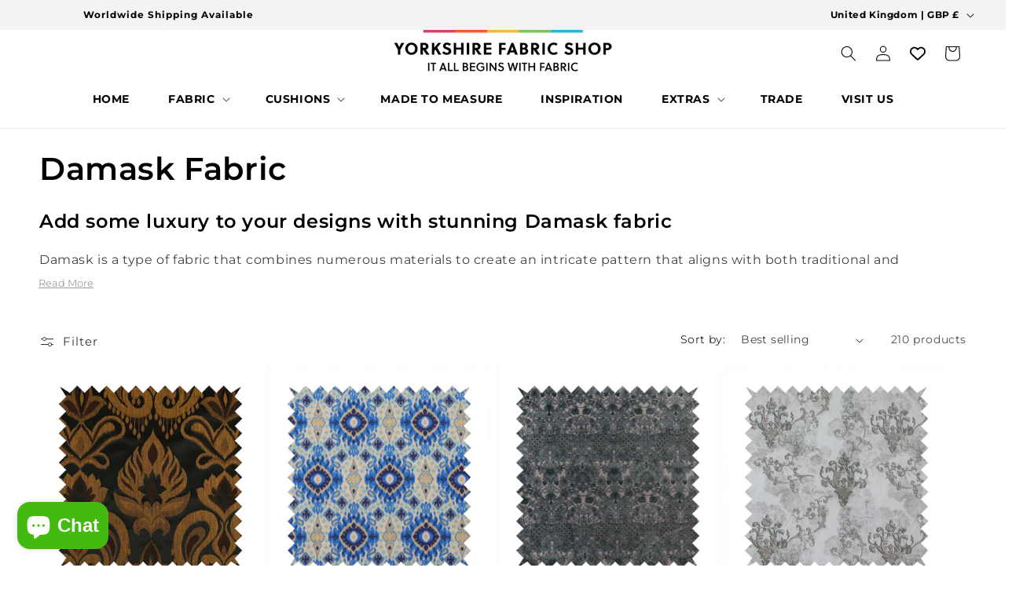

--- FILE ---
content_type: text/html; charset=utf-8
request_url: https://yorkshirefabricshop.com/collections/fabric-damask
body_size: 56465
content:
<!doctype html>
<html class="no-js" lang="en">
  <head>

    <!-- Google Tag Manager -->
<script>(function(w,d,s,l,i){w[l]=w[l]||[];w[l].push({'gtm.start':
new Date().getTime(),event:'gtm.js'});var f=d.getElementsByTagName(s)[0],
j=d.createElement(s),dl=l!='dataLayer'?'&l='+l:'';j.async=true;j.src=
'https://www.googletagmanager.com/gtm.js?id='+i+dl;f.parentNode.insertBefore(j,f);
})(window,document,'script','dataLayer','GTM-W4S2JJ4C');</script>
<!-- End Google Tag Manager -->

    <script>
/**
  * Author: Md Hasanuzzamna
  * Email: info@leomeasure.com
  * Linkedin: https://linkedin.com/in/md-h
  * Version: 3.5.0
  * Last Update: 22 Oct 2024
  */
  
  (function() {
      class Ultimate_Shopify_DataLayer {
        constructor() {
          window.dataLayer = window.dataLayer || []; 
          
          // use a prefix of events name
          this.eventPrefix = 'YFS_';

          //Keep the value false to get non-formatted product ID
          this.formattedItemId = true; 

          // data schema
          this.dataSchema = {
            ecommerce: {
                show: true
            },
            dynamicRemarketing: {
                show: false,
                business_vertical: 'retail'
            }
          }

          // add to wishlist selectors
          this.addToWishListSelectors = {
            'addWishListIcon': '',
            'gridItemSelector': '',
            'productLinkSelector': 'a[href*="/products/"]'
          }

          // quick view selectors
          this.quickViewSelector = {
            'quickViewElement': '',
            'gridItemSelector': '',
            'productLinkSelector': 'a[href*="/products/"]'
          }

          // mini cart button selector
          this.miniCartButton = [
            'a[href="/cart"]', 
          ];
          this.miniCartAppersOn = 'click';


          // begin checkout buttons/links selectors
          this.beginCheckoutButtons = [
            'input[name="checkout"]',
            'button[name="checkout"]',
            'a[href="/checkout"]',
            '.additional-checkout-buttons',
          ];

          // direct checkout button selector
          this.shopifyDirectCheckoutButton = [
            '.shopify-payment-button'
          ]

          //Keep the value true if Add to Cart redirects to the cart page
          this.isAddToCartRedirect = false;
          
          // keep the value false if cart items increment/decrement/remove refresh page 
          this.isAjaxCartIncrementDecrement = true;
          

          // Caution: Do not modify anything below this line, as it may result in it not functioning correctly.
          this.cart = {"note":null,"attributes":{},"original_total_price":0,"total_price":0,"total_discount":0,"total_weight":0.0,"item_count":0,"items":[],"requires_shipping":false,"currency":"GBP","items_subtotal_price":0,"cart_level_discount_applications":[],"checkout_charge_amount":0}
          this.countryCode = "GB";
          this.storeURL = "https://yorkshirefabricshop.com";
          localStorage.setItem('shopCountryCode', this.countryCode);
          this.collectData(); 
          this.itemsList = [];
        }

        updateCart() {
          fetch("/cart.js")
          .then((response) => response.json())
          .then((data) => {
            this.cart = data;
          });
        }

       debounce(delay) {         
          let timeoutId;
          return function(func) {
            const context = this;
            const args = arguments;
            
            clearTimeout(timeoutId);
            
            timeoutId = setTimeout(function() {
              func.apply(context, args);
            }, delay);
          };
        }

        eventConsole(eventName, eventData) {
          const css1 = 'background: red; color: #fff; font-size: normal; border-radius: 3px 0 0 3px; padding: 3px 4px;';
          const css2 = 'background-color: blue; color: #fff; font-size: normal; border-radius: 0 3px 3px 0; padding: 3px 4px;';
          console.log('%cGTM DataLayer Event:%c' + eventName, css1, css2, eventData);
        }

        collectData() { 
            this.customerData();
            this.ajaxRequestData();
            this.searchPageData();
            this.miniCartData();
            this.beginCheckoutData();
  
            
  
            
  
            
              this.collectionsPageData();
            
            
            this.addToWishListData();
            this.quickViewData();
            this.selectItemData(); 
            this.formData();
            this.phoneClickData();
            this.emailClickData();
            this.loginRegisterData();
        }        

        //logged-in customer data 
        customerData() {
            const currentUser = {};
            

            if (currentUser.email) {
              currentUser.hash_email = "e3b0c44298fc1c149afbf4c8996fb92427ae41e4649b934ca495991b7852b855"
            }

            if (currentUser.phone) {
              currentUser.hash_phone = "e3b0c44298fc1c149afbf4c8996fb92427ae41e4649b934ca495991b7852b855"
            }

            window.dataLayer = window.dataLayer || [];
            dataLayer.push({
              customer: currentUser
            });
        }

        // add_to_cart, remove_from_cart, search
        ajaxRequestData() {
          const self = this;
          
          // handle non-ajax add to cart
          if(this.isAddToCartRedirect) {
            document.addEventListener('submit', function(event) {
              const addToCartForm = event.target.closest('form[action="/cart/add"]');
              if(addToCartForm) {
                event.preventDefault();
                
                const formData = new FormData(addToCartForm);
            
                fetch(window.Shopify.routes.root + 'cart/add.js', {
                  method: 'POST',
                  body: formData
                })
                .then(response => {
                    window.location.href = "/cart";
                })
                .catch((error) => {
                  console.error('Error:', error);
                });
              }
            });
          }
          
          // fetch
          let originalFetch = window.fetch;
          let debounce = this.debounce(800);
          
          window.fetch = function () {
            return originalFetch.apply(this, arguments).then((response) => {
              if (response.ok) {
                let cloneResponse = response.clone();
                let requestURL = arguments[0]['url'] || arguments[0];
                
                if(/.*\/search\/?.*\?.*q=.+/.test(requestURL) && !requestURL.includes('&requestFrom=uldt')) {   
                  const queryString = requestURL.split('?')[1];
                  const urlParams = new URLSearchParams(queryString);
                  const search_term = urlParams.get("q");

                  debounce(function() {
                    fetch(`${self.storeURL}/search/suggest.json?q=${search_term}&resources[type]=product&requestFrom=uldt`)
                      .then(res => res.json())
                      .then(function(data) {
                            const products = data.resources.results.products;
                            if(products.length) {
                              const fetchRequests = products.map(product =>
                                fetch(`${self.storeURL}/${product.url.split('?')[0]}.js`)
                                  .then(response => response.json())
                                  .catch(error => console.error('Error fetching:', error))
                              );

                              Promise.all(fetchRequests)
                                .then(products => {
                                    const items = products.map((product) => {
                                      return {
                                        product_id: product.id,
                                        product_title: product.title,
                                        variant_id: product.variants[0].id,
                                        variant_title: product.variants[0].title,
                                        vendor: product.vendor,
                                        total_discount: 0,
                                        final_price: product.price_min,
                                        product_type: product.type, 
                                        quantity: 1
                                      }
                                    });

                                    self.ecommerceDataLayer('search', {search_term, items});
                                })
                            }else {
                              self.ecommerceDataLayer('search', {search_term, items: []});
                            }
                      });
                  });
                }
                else if (requestURL.includes("/cart/add")) {
                  cloneResponse.text().then((text) => {
                    let data = JSON.parse(text);

                    if(data.items && Array.isArray(data.items)) {
                      data.items.forEach(function(item) {
                         self.ecommerceDataLayer('add_to_cart', {items: [item]});
                      })
                    } else {
                      self.ecommerceDataLayer('add_to_cart', {items: [data]});
                    }
                    self.updateCart();
                  });
                }else if(requestURL.includes("/cart/change") || requestURL.includes("/cart/update")) {
                  
                   cloneResponse.text().then((text) => {
                     
                    let newCart = JSON.parse(text);
                    let newCartItems = newCart.items;
                    let oldCartItems = self.cart.items;

                    for(let i = 0; i < oldCartItems.length; i++) {
                      let item = oldCartItems[i];
                      let newItem = newCartItems.find(newItems => newItems.id === item.id);


                      if(newItem) {

                        if(newItem.quantity > item.quantity) {
                          // cart item increment
                          let quantity = (newItem.quantity - item.quantity);
                          let updatedItem = {...item, quantity}
                          self.ecommerceDataLayer('add_to_cart', {items: [updatedItem]});
                          self.updateCart(); 

                        }else if(newItem.quantity < item.quantity) {
                          // cart item decrement
                          let quantity = (item.quantity - newItem.quantity);
                          let updatedItem = {...item, quantity}
                          self.ecommerceDataLayer('remove_from_cart', {items: [updatedItem]});
                          self.updateCart(); 
                        }
                        

                      }else {
                        self.ecommerceDataLayer('remove_from_cart', {items: [item]});
                        self.updateCart(); 
                      }
                    }
                     
                  });
                }
              }
              return response;
            });
          }
          // end fetch 


          //xhr
          var origXMLHttpRequest = XMLHttpRequest;
          XMLHttpRequest = function() {
            var requestURL;
    
            var xhr = new origXMLHttpRequest();
            var origOpen = xhr.open;
            var origSend = xhr.send;
            
            // Override the `open` function.
            xhr.open = function(method, url) {
                requestURL = url;
                return origOpen.apply(this, arguments);
            };
    
    
            xhr.send = function() {
    
                // Only proceed if the request URL matches what we're looking for.
                if (requestURL.includes("/cart/add") || requestURL.includes("/cart/change") || /.*\/search\/?.*\?.*q=.+/.test(requestURL)) {
        
                    xhr.addEventListener('load', function() {
                        if (xhr.readyState === 4) {
                            if (xhr.status >= 200 && xhr.status < 400) { 

                              if(/.*\/search\/?.*\?.*q=.+/.test(requestURL) && !requestURL.includes('&requestFrom=uldt')) {
                                const queryString = requestURL.split('?')[1];
                                const urlParams = new URLSearchParams(queryString);
                                const search_term = urlParams.get("q");

                                debounce(function() {
                                    fetch(`${self.storeURL}/search/suggest.json?q=${search_term}&resources[type]=product&requestFrom=uldt`)
                                      .then(res => res.json())
                                      .then(function(data) {
                                            const products = data.resources.results.products;
                                            if(products.length) {
                                              const fetchRequests = products.map(product =>
                                                fetch(`${self.storeURL}/${product.url.split('?')[0]}.js`)
                                                  .then(response => response.json())
                                                  .catch(error => console.error('Error fetching:', error))
                                              );
                
                                              Promise.all(fetchRequests)
                                                .then(products => {
                                                    const items = products.map((product) => {
                                                      return {
                                                        product_id: product.id,
                                                        product_title: product.title,
                                                        variant_id: product.variants[0].id,
                                                        variant_title: product.variants[0].title,
                                                        vendor: product.vendor,
                                                        total_discount: 0,
                                                        final_price: product.price_min,
                                                        product_type: product.type, 
                                                        quantity: 1
                                                      }
                                                    });
                
                                                    self.ecommerceDataLayer('search', {search_term, items});
                                                })
                                            }else {
                                              self.ecommerceDataLayer('search', {search_term, items: []});
                                            }
                                      });
                                  });

                              }

                              else if(requestURL.includes("/cart/add")) {
                                  const data = JSON.parse(xhr.responseText);

                                  if(data.items && Array.isArray(data.items)) {
                                    data.items.forEach(function(item) {
                                        self.ecommerceDataLayer('add_to_cart', {items: [item]});
                                      })
                                  } else {
                                    self.ecommerceDataLayer('add_to_cart', {items: [data]});
                                  }
                                  self.updateCart();
                                 
                               }else if(requestURL.includes("/cart/change")) {
                                 
                                  const newCart = JSON.parse(xhr.responseText);
                                  const newCartItems = newCart.items;
                                  let oldCartItems = self.cart.items;
              
                                  for(let i = 0; i < oldCartItems.length; i++) {
                                    let item = oldCartItems[i];
                                    let newItem = newCartItems.find(newItems => newItems.id === item.id);
              
              
                                    if(newItem) {
                                      if(newItem.quantity > item.quantity) {
                                        // cart item increment
                                        let quantity = (newItem.quantity - item.quantity);
                                        let updatedItem = {...item, quantity}
                                        self.ecommerceDataLayer('add_to_cart', {items: [updatedItem]});
                                        self.updateCart(); 
              
                                      }else if(newItem.quantity < item.quantity) {
                                        // cart item decrement
                                        let quantity = (item.quantity - newItem.quantity);
                                        let updatedItem = {...item, quantity}
                                        self.ecommerceDataLayer('remove_from_cart', {items: [updatedItem]});
                                        self.updateCart(); 
                                      }
                                      
              
                                    }else {
                                      self.ecommerceDataLayer('remove_from_cart', {items: [item]});
                                      self.updateCart(); 
                                    }
                                  }
                               }          
                            }
                        }
                    });
                }
    
                return origSend.apply(this, arguments);
            };
    
            return xhr;
          }; 
          //end xhr
        }

        // search event from search page
        searchPageData() {
          const self = this;
          let pageUrl = window.location.href;
          
          if(/.+\/search\?.*\&?q=.+/.test(pageUrl)) {   
            const queryString = pageUrl.split('?')[1];
            const urlParams = new URLSearchParams(queryString);
            const search_term = urlParams.get("q");
                
            fetch(`https://yorkshirefabricshop.com/search/suggest.json?q=${search_term}&resources[type]=product&requestFrom=uldt`)
            .then(res => res.json())
            .then(function(data) {
                  const products = data.resources.results.products;
                  if(products.length) {
                    const fetchRequests = products.map(product =>
                      fetch(`${self.storeURL}/${product.url.split('?')[0]}.js`)
                        .then(response => response.json())
                        .catch(error => console.error('Error fetching:', error))
                    );
                    Promise.all(fetchRequests)
                    .then(products => {
                        const items = products.map((product) => {
                            return {
                            product_id: product.id,
                            product_title: product.title,
                            variant_id: product.variants[0].id,
                            variant_title: product.variants[0].title,
                            vendor: product.vendor,
                            total_discount: 0,
                            final_price: product.price_min,
                            product_type: product.type, 
                            quantity: 1
                            }
                        });

                        self.ecommerceDataLayer('search', {search_term, items});
                    });
                  }else {
                    self.ecommerceDataLayer('search', {search_term, items: []});
                  }
            });
          }
        }

        // view_cart
        miniCartData() {
          if(this.miniCartButton.length) {
            let self = this;
            if(this.miniCartAppersOn === 'hover') {
              this.miniCartAppersOn = 'mouseenter';
            }
            this.miniCartButton.forEach((selector) => {
              let miniCartButtons = document.querySelectorAll(selector);
              miniCartButtons.forEach((miniCartButton) => {
                  miniCartButton.addEventListener(self.miniCartAppersOn, () => {
                    self.ecommerceDataLayer('view_cart', self.cart);
                  });
              })
            });
          }
        }

        // begin_checkout
        beginCheckoutData() {
          let self = this;
          document.addEventListener('pointerdown', (event) => {
            let targetElement = event.target.closest(self.beginCheckoutButtons.join(', '));
            if(targetElement) {
              self.ecommerceDataLayer('begin_checkout', self.cart);
            }
          });
        }

        // view_cart, add_to_cart, remove_from_cart
        viewCartPageData() {
          
          this.ecommerceDataLayer('view_cart', this.cart);

          //if cart quantity chagne reload page 
          if(!this.isAjaxCartIncrementDecrement) {
            const self = this;
            document.addEventListener('pointerdown', (event) => {
              const target = event.target.closest('a[href*="/cart/change?"]');
              if(target) {
                const linkUrl = target.getAttribute('href');
                const queryString = linkUrl.split("?")[1];
                const urlParams = new URLSearchParams(queryString);
                const newQuantity = urlParams.get("quantity");
                const line = urlParams.get("line");
                const cart_id = urlParams.get("id");
        
                
                if(newQuantity && (line || cart_id)) {
                  let item = line ? {...self.cart.items[line - 1]} : self.cart.items.find(item => item.key === cart_id);
        
                  let event = 'add_to_cart';
                  if(newQuantity < item.quantity) {
                    event = 'remove_from_cart';
                  }
        
                  let quantity = Math.abs(newQuantity - item.quantity);
                  item['quantity'] = quantity;
        
                  self.ecommerceDataLayer(event, {items: [item]});
                }
              }
            });
          }
        }

        productSinglePage() {
        
        }

        collectionsPageData() {
          var ecommerce = {
            'items': [
              
                {
                    'product_id': 8297254748375,
                    'variant_id': 44597726576855,
                    'vendor': "Yorkshire Fabric Shop",
                    'sku': "CTR-640",
                    'total_discount': 0,
                    'variant_title': "Black \/ Chenille \/ Damask",
                    'product_title': "Menuett Floral Damask Pattern Upholstery Curtain Furnishing Fabric In Black Gold CTR-640",
                    'final_price': Number(2199),
                    'product_type': "Fabric",
                    'item_list_id': 428036915415,
                    'item_list_name': "Damask Fabric",
                    'url': "\/products\/menuett-floral-damask-pattern-upholstery-curtain-furnishing-fabric-in-black-gold-ctr-640",
                    'quantity': 1
                },
              
                {
                    'product_id': 15857380688252,
                    'variant_id': 56236123521404,
                    'vendor': "Yorkshire Fabric Shop",
                    'sku': "DP-229",
                    'total_discount': 0,
                    'variant_title': "Blue \/ Chenille \/ Damask",
                    'product_title': "Cerulean Dream Upholstery Fabric DP-229",
                    'final_price': Number(2899),
                    'product_type': "Fabric",
                    'item_list_id': 428036915415,
                    'item_list_name': "Damask Fabric",
                    'url': "\/products\/cerulean-dream-upholstery-fabric-dp-229",
                    'quantity': 1
                },
              
                {
                    'product_id': 15856000303484,
                    'variant_id': 56232815952252,
                    'vendor': "Yorkshire Fabric Shop",
                    'sku': "DP-224",
                    'total_discount': 0,
                    'variant_title': "Black \/ Velvet \/ Damask",
                    'product_title': "Gothic Charcoal Damask Upholstery Fabric DP-224",
                    'final_price': Number(4699),
                    'product_type': "Fabric",
                    'item_list_id': 428036915415,
                    'item_list_name': "Damask Fabric",
                    'url': "\/products\/gothic-charcoal-damask-upholstery-fabric-dp-224",
                    'quantity': 1
                },
              
                {
                    'product_id': 15839184388476,
                    'variant_id': 56202410787196,
                    'vendor': "Yorkshire Fabric Shop",
                    'sku': "020126-20",
                    'total_discount': 0,
                    'variant_title': "Grey \/ Velvet \/ Damask",
                    'product_title': "Mist \u0026 Marble Damask Upholstery Fabric 020126-20",
                    'final_price': Number(2099),
                    'product_type': "Fabric",
                    'item_list_id': 428036915415,
                    'item_list_name': "Damask Fabric",
                    'url': "\/products\/mist-marble-damask-upholstery-fabric-020126-20",
                    'quantity': 1
                },
              
                {
                    'product_id': 15792137142652,
                    'variant_id': 56128683901308,
                    'vendor': "Yorkshire Fabric Shop",
                    'sku': "DP-154",
                    'total_discount': 0,
                    'variant_title': "Black \/ Chenille \/ Damask",
                    'product_title': "Midnight Damask Distortion Upholstery Fabric DP-154",
                    'final_price': Number(2899),
                    'product_type': "Fabric",
                    'item_list_id': 428036915415,
                    'item_list_name': "Damask Fabric",
                    'url': "\/products\/midnight-damask-distortion-upholstery-fabric-dp-154",
                    'quantity': 1
                },
              
                {
                    'product_id': 15775248908668,
                    'variant_id': 56105845981564,
                    'vendor': "Yorkshire Fabric Shop",
                    'sku': "DP-164",
                    'total_discount': 0,
                    'variant_title': "Pink \/ Velvet \/ Damask",
                    'product_title': "Crimson Jewel Box Upholstery Fabric DP-164",
                    'final_price': Number(5299),
                    'product_type': "Fabric",
                    'item_list_id': 428036915415,
                    'item_list_name': "Damask Fabric",
                    'url': "\/products\/crimson-jewel-box-upholstery-fabric-dp-164",
                    'quantity': 1
                },
              
                {
                    'product_id': 15754291642748,
                    'variant_id': 56067758227836,
                    'vendor': "Yorkshire Fabric Shop",
                    'sku': "DP-129",
                    'total_discount': 0,
                    'variant_title': "Blue \/ Chenille \/ Damask",
                    'product_title': "Chamber of Secrets Upholstery Fabric DP-129",
                    'final_price': Number(4499),
                    'product_type': "Fabric",
                    'item_list_id': 428036915415,
                    'item_list_name': "Damask Fabric",
                    'url': "\/products\/chamber-of-secrets-upholstery-fabric-dp-129",
                    'quantity': 1
                },
              
                {
                    'product_id': 15754273653116,
                    'variant_id': 56067730735484,
                    'vendor': "Yorkshire Fabric Shop",
                    'sku': "DP-128",
                    'total_discount': 0,
                    'variant_title': "Orange \/ Chenille \/ Damask",
                    'product_title': "Bohemian Saffron and Rust Upholstery Fabric DP-128",
                    'final_price': Number(2899),
                    'product_type': "Fabric",
                    'item_list_id': 428036915415,
                    'item_list_name': "Damask Fabric",
                    'url': "\/products\/bohemian-saffron-and-rust-upholstery-fabric-dp-128",
                    'quantity': 1
                },
              
                {
                    'product_id': 15754170335612,
                    'variant_id': 56067596386684,
                    'vendor': "Yorkshire Fabric Shop",
                    'sku': "DP-109",
                    'total_discount': 0,
                    'variant_title': "Blue \/ Chenille \/ Damask",
                    'product_title': "Venetian Carnival Upholstery Fabric DP-109",
                    'final_price': Number(2899),
                    'product_type': "Fabric",
                    'item_list_id': 428036915415,
                    'item_list_name': "Damask Fabric",
                    'url': "\/products\/venetian-carnival-upholstery-fabric-dp-109",
                    'quantity': 1
                },
              
                {
                    'product_id': 15754039067004,
                    'variant_id': 56067319759228,
                    'vendor': "Yorkshire Fabric Shop",
                    'sku': "DP-81",
                    'total_discount': 0,
                    'variant_title': "Black \/ Chenille \/ Damask",
                    'product_title': "Aztec Night Upholstery Fabric DP-81",
                    'final_price': Number(2899),
                    'product_type': "Fabric",
                    'item_list_id': 428036915415,
                    'item_list_name': "Damask Fabric",
                    'url': "\/products\/aztec-night-upholstery-fabric-dp-81",
                    'quantity': 1
                },
              
                {
                    'product_id': 15753997156732,
                    'variant_id': 56067267887484,
                    'vendor': "Yorkshire Fabric Shop",
                    'sku': "DP-55",
                    'total_discount': 0,
                    'variant_title': "Black \/ Chenille \/ Damask",
                    'product_title': "Gothic Labyrinth Upholstery Fabric DP-55",
                    'final_price': Number(2899),
                    'product_type': "Fabric",
                    'item_list_id': 428036915415,
                    'item_list_name': "Damask Fabric",
                    'url': "\/products\/gothic-labyrinth-upholstery-fabric-dp-55",
                    'quantity': 1
                },
              
                {
                    'product_id': 15753966715260,
                    'variant_id': 56067234431356,
                    'vendor': "Yorkshire Fabric Shop",
                    'sku': "DP-73",
                    'total_discount': 0,
                    'variant_title': "Blue \/ Chenille \/ Damask",
                    'product_title': "Electric Sapphire and Sunshine Yellow Upholstery Fabric DP-73",
                    'final_price': Number(2899),
                    'product_type': "Fabric",
                    'item_list_id': 428036915415,
                    'item_list_name': "Damask Fabric",
                    'url': "\/products\/electric-sapphire-and-sunshine-yellow-upholstery-fabric-dp-73",
                    'quantity': 1
                },
              
                {
                    'product_id': 15753934242172,
                    'variant_id': 56067194847612,
                    'vendor': "Yorkshire Fabric Shop",
                    'sku': "DP-40",
                    'total_discount': 0,
                    'variant_title': "Multi \/ Chenille \/ Damask",
                    'product_title': "Imperial Bloom Upholstery Fabric DP-40",
                    'final_price': Number(2899),
                    'product_type': "Fabric",
                    'item_list_id': 428036915415,
                    'item_list_name': "Damask Fabric",
                    'url': "\/products\/imperial-bloom-upholstery-fabric-dp-40",
                    'quantity': 1
                },
              
                {
                    'product_id': 8297196191959,
                    'variant_id': 44689480614103,
                    'vendor': "Yorkshire Fabric Shop",
                    'sku': "CTR-402",
                    'total_discount': 0,
                    'variant_title': "Orange \/ Chenille \/ Floral",
                    'product_title': "Komkotar Fabrics Rich Detail Floral Damask Upholstery Fabric In Orange Colour CTR-402",
                    'final_price': Number(5099),
                    'product_type': "Fabric",
                    'item_list_id': 428036915415,
                    'item_list_name': "Damask Fabric",
                    'url': "\/products\/komkotar-fabrics-rich-detail-floral-damask-upholstery-fabric-in-orange-colour-ctr-402",
                    'quantity': 1
                },
              
                {
                    'product_id': 8297197928663,
                    'variant_id': 44689461706967,
                    'vendor': "Yorkshire Fabric Shop",
                    'sku': "CTR-410",
                    'total_discount': 0,
                    'variant_title': "Black \/ Chenille \/ Floral",
                    'product_title': "Komkotar Fabrics Rich Detail Floral Damask Upholstery Fabric In Black Colour CTR-410",
                    'final_price': Number(5099),
                    'product_type': "Fabric",
                    'item_list_id': 428036915415,
                    'item_list_name': "Damask Fabric",
                    'url': "\/products\/komkotar-fabrics-rich-detail-floral-damask-upholstery-fabric-in-black-colour-ctr-410",
                    'quantity': 1
                },
              
                {
                    'product_id': 8297862004951,
                    'variant_id': 44599771168983,
                    'vendor': "Yorkshire Fabric Shop",
                    'sku': "CTR-2782",
                    'total_discount': 0,
                    'variant_title': "Silver \/ Velvet \/ Damask",
                    'product_title': "Agra Velveteen Embossed Damask Pattern Upholstery Curtains Fabric In Silver Grey Velvet CTR-2782",
                    'final_price': Number(4499),
                    'product_type': "Fabric",
                    'item_list_id': 428036915415,
                    'item_list_name': "Damask Fabric",
                    'url': "\/products\/agra-velveteen-embossed-damask-pattern-upholstery-curtains-fabric-in-silver-grey-velvet-ctr-2782",
                    'quantity': 1
                },
              
                {
                    'product_id': 8297861906647,
                    'variant_id': 44599770185943,
                    'vendor': "Yorkshire Fabric Shop",
                    'sku': "CTR-2781",
                    'total_discount': 0,
                    'variant_title': "Green \/ Velvet \/ Damask",
                    'product_title': "Agra Velveteen Embossed Damask Pattern Upholstery Curtains Fabric In Green Velvet CTR-2781",
                    'final_price': Number(4499),
                    'product_type': "Fabric",
                    'item_list_id': 428036915415,
                    'item_list_name': "Damask Fabric",
                    'url': "\/products\/agra-velveteen-embossed-damask-pattern-upholstery-curtains-fabric-in-green-velvet-ctr-2781",
                    'quantity': 1
                },
              
                {
                    'product_id': 8297861841111,
                    'variant_id': 44599769956567,
                    'vendor': "Yorkshire Fabric Shop",
                    'sku': "CTR-2780",
                    'total_discount': 0,
                    'variant_title': "Yellow \/ Velvet \/ Damask",
                    'product_title': "Agra Velveteen Embossed Damask Pattern Upholstery Curtains Fabric In Yellow Velvet CTR-2780",
                    'final_price': Number(4499),
                    'product_type': "Fabric",
                    'item_list_id': 428036915415,
                    'item_list_name': "Damask Fabric",
                    'url': "\/products\/agra-velveteen-embossed-damask-pattern-upholstery-curtains-fabric-in-yellow-velvet-ctr-2780",
                    'quantity': 1
                },
              
                {
                    'product_id': 8297861808343,
                    'variant_id': 44599769923799,
                    'vendor': "Yorkshire Fabric Shop",
                    'sku': "CTR-2779",
                    'total_discount': 0,
                    'variant_title': "Blue \/ Velvet \/ Damask",
                    'product_title': "Agra Velveteen Embossed Damask Pattern Upholstery Curtains Fabric In Navy Blue Velvet CTR-2779",
                    'final_price': Number(4499),
                    'product_type': "Fabric",
                    'item_list_id': 428036915415,
                    'item_list_name': "Damask Fabric",
                    'url': "\/products\/agra-velveteen-embossed-damask-pattern-upholstery-curtains-fabric-in-navy-blue-velvet-ctr-2779",
                    'quantity': 1
                },
              
                {
                    'product_id': 8297861742807,
                    'variant_id': 44599769858263,
                    'vendor': "Yorkshire Fabric Shop",
                    'sku': "CTR-2778",
                    'total_discount': 0,
                    'variant_title': "Blue \/ Velvet \/ Damask",
                    'product_title': "Agra Velveteen Embossed Damask Pattern Upholstery Curtains Fabric In Teal Velvet CTR-2778",
                    'final_price': Number(4499),
                    'product_type': "Fabric",
                    'item_list_id': 428036915415,
                    'item_list_name': "Damask Fabric",
                    'url': "\/products\/agra-velveteen-embossed-damask-pattern-upholstery-curtains-fabric-in-teal-velvet-ctr-2778",
                    'quantity': 1
                },
              
                {
                    'product_id': 8297861677271,
                    'variant_id': 44599768842455,
                    'vendor': "Yorkshire Fabric Shop",
                    'sku': "CTR-2777",
                    'total_discount': 0,
                    'variant_title': "Blue \/ Velvet \/ Damask",
                    'product_title': "Agra Velveteen Embossed Damask Pattern Upholstery Curtains Fabric In Blue Velvet CTR-2777",
                    'final_price': Number(4499),
                    'product_type': "Fabric",
                    'item_list_id': 428036915415,
                    'item_list_name': "Damask Fabric",
                    'url': "\/products\/agra-velveteen-embossed-damask-pattern-upholstery-curtains-fabric-in-blue-velvet-ctr-2777",
                    'quantity': 1
                },
              
                {
                    'product_id': 8297861611735,
                    'variant_id': 44599767990487,
                    'vendor': "Yorkshire Fabric Shop",
                    'sku': "CTR-2776",
                    'total_discount': 0,
                    'variant_title': "Blue \/ Velvet \/ Damask",
                    'product_title': "Agra Velveteen Embossed Damask Pattern Upholstery Curtains Fabric In Blue Velvet CTR-2776",
                    'final_price': Number(4499),
                    'product_type': "Fabric",
                    'item_list_id': 428036915415,
                    'item_list_name': "Damask Fabric",
                    'url': "\/products\/agra-velveteen-embossed-damask-pattern-upholstery-curtains-fabric-in-blue-velvet-ctr-2776",
                    'quantity': 1
                },
              
                {
                    'product_id': 8297861546199,
                    'variant_id': 44599767302359,
                    'vendor': "Yorkshire Fabric Shop",
                    'sku': "CTR-2775",
                    'total_discount': 0,
                    'variant_title': "Purple \/ Velvet \/ Damask",
                    'product_title': "Agra Velveteen Embossed Damask Pattern Upholstery Curtains Fabric In Purple Velvet CTR-2775",
                    'final_price': Number(4499),
                    'product_type': "Fabric",
                    'item_list_id': 428036915415,
                    'item_list_name': "Damask Fabric",
                    'url': "\/products\/agra-velveteen-embossed-damask-pattern-upholstery-curtains-fabric-in-purple-velvet-ctr-2775",
                    'quantity': 1
                },
              
                {
                    'product_id': 8297861480663,
                    'variant_id': 44599767236823,
                    'vendor': "Yorkshire Fabric Shop",
                    'sku': "CTR-2774",
                    'total_discount': 0,
                    'variant_title': "Gold \/ Velvet \/ Damask",
                    'product_title': "Agra Velveteen Embossed Damask Pattern Upholstery Curtains Fabric In Orange Velvet CTR-2774",
                    'final_price': Number(4499),
                    'product_type': "Fabric",
                    'item_list_id': 428036915415,
                    'item_list_name': "Damask Fabric",
                    'url': "\/products\/agra-velveteen-embossed-damask-pattern-upholstery-curtains-fabric-in-orange-velvet-ctr-2774",
                    'quantity': 1
                },
              
              ]
          };

          this.itemsList = ecommerce.items;
          ecommerce['item_list_id'] = 428036915415
          ecommerce['item_list_name'] = "Damask Fabric"

          this.ecommerceDataLayer('view_item_list', ecommerce);
        }
        
        
        // add to wishlist
        addToWishListData() {
          if(this.addToWishListSelectors && this.addToWishListSelectors.addWishListIcon) {
            const self = this;
            document.addEventListener('pointerdown', (event) => {
              let target = event.target;
              
              if(target.closest(self.addToWishListSelectors.addWishListIcon)) {
                let pageULR = window.location.href.replace(/\?.+/, '');
                let requestURL = undefined;
          
                if(/\/products\/[^/]+$/.test(pageULR)) {
                  requestURL = pageULR;
                } else if(self.addToWishListSelectors.gridItemSelector && self.addToWishListSelectors.productLinkSelector) {
                  let itemElement = target.closest(self.addToWishListSelectors.gridItemSelector);
                  if(itemElement) {
                    let linkElement = itemElement.querySelector(self.addToWishListSelectors.productLinkSelector); 
                    if(linkElement) {
                      let link = linkElement.getAttribute('href').replace(/\?.+/g, '');
                      if(link && /\/products\/[^/]+$/.test(link)) {
                        requestURL = link;
                      }
                    }
                  }
                }

                if(requestURL) {
                  fetch(requestURL + '.json')
                    .then(res => res.json())
                    .then(result => {
                      let data = result.product;                    
                      if(data) {
                        let dataLayerData = {
                          product_id: data.id,
                            variant_id: data.variants[0].id,
                            product_title: data.title,
                          quantity: 1,
                          final_price: parseFloat(data.variants[0].price) * 100,
                          total_discount: 0,
                          product_type: data.product_type,
                          vendor: data.vendor,
                          variant_title: (data.variants[0].title !== 'Default Title') ? data.variants[0].title : undefined,
                          sku: data.variants[0].sku,
                        }

                        self.ecommerceDataLayer('add_to_wishlist', {items: [dataLayerData]});
                      }
                    });
                }
              }
            });
          }
        }

        quickViewData() {
          if(this.quickViewSelector.quickViewElement && this.quickViewSelector.gridItemSelector && this.quickViewSelector.productLinkSelector) {
            const self = this;
            document.addEventListener('pointerdown', (event) => {
              let target = event.target;
              if(target.closest(self.quickViewSelector.quickViewElement)) {
                let requestURL = undefined;
                let itemElement = target.closest(this.quickViewSelector.gridItemSelector );
                
                if(itemElement) {
                  let linkElement = itemElement.querySelector(self.quickViewSelector.productLinkSelector); 
                  if(linkElement) {
                    let link = linkElement.getAttribute('href').replace(/\?.+/g, '');
                    if(link && /\/products\/[^/]+$/.test(link)) {
                      requestURL = link;
                    }
                  }
                }   
                
                if(requestURL) {
                    fetch(requestURL + '.json')
                      .then(res => res.json())
                      .then(result => {
                        let data = result.product;                    
                        if(data) {
                          let dataLayerData = {
                            product_id: data.id,
                            variant_id: data.variants[0].id,
                            product_title: data.title,
                            quantity: 1,
                            final_price: parseFloat(data.variants[0].price) * 100,
                            total_discount: 0,
                            product_type: data.product_type,
                            vendor: data.vendor,
                            variant_title: (data.variants[0].title !== 'Default Title') ? data.variants[0].title : undefined,
                            sku: data.variants[0].sku,
                          }
  
                          self.ecommerceDataLayer('view_item', {items: [dataLayerData]});
                          self.quickViewVariants = data.variants;
                          self.quickViewedItem = dataLayerData;
                        }
                      });
                  }
              }
            });

            
              if(this.shopifyDirectCheckoutButton.length) {
                let self = this;
                document.addEventListener('pointerdown', (event) => {
                  let target = event.target;
                  let checkoutButton = event.target.closest(this.shopifyDirectCheckoutButton.join(', '));
                  
                  if(self.quickViewVariants && self.quickViewedItem && self.quickViewVariants.length && checkoutButton) {

                    let checkoutForm = checkoutButton.closest('form[action*="/cart/add"]');
                    if(checkoutForm) {
                        let quantity = 1;
                        let varientInput = checkoutForm.querySelector('input[name="id"]');
                        let quantitySelector = checkoutForm.getAttribute('id');

                        if(quantitySelector) {
                          let quentityInput = document.querySelector('input[name="quantity"][form="'+quantitySelector+'"]');
                          if(quentityInput) {
                              quantity = +quentityInput.value;
                          }
                        }

                        if(varientInput) {
                            let variant_id = parseInt(varientInput.value);

                            if(variant_id) {
                                const variant = self.quickViewVariants.find(item => item.id === +variant_id);
                                if(variant && self.quickViewedItem) {
                                    self.quickViewedItem['variant_id'] = variant_id;
                                    self.quickViewedItem['variant_title'] = variant.title;
                                    self.quickViewedItem['final_price'] = parseFloat(variant.price) * 100;
                                    self.quickViewedItem['quantity'] = quantity; 
    
                                    self.ecommerceDataLayer('add_to_cart', {items: [self.quickViewedItem]});
                                    self.ecommerceDataLayer('begin_checkout', {items: [self.quickViewedItem]});
                                }
                            }
                        }
                    }

                  }
                }); 
            }
            
          }
        }

        // select_item events
        selectItemData() {
          
          const self = this;
          const items = this.itemsList;

                      
            document.addEventListener('pointerdown', function(event) {
                            
              const productLink = event.target.closest('a[href*="/products/"]');

              if(productLink) {
                  const linkUrl = productLink.getAttribute('href');

                  const matchProduct = (item) => {
                    var itemSlug = (item.url.split('/products/')[1]).split('#')[0].split('?')[0].trim();
                    var linkUrlItemSlug = (linkUrl.split('/products/')[1]).split('#')[0].split('?')[0].trim();
                    
                    return itemSlug === linkUrlItemSlug;  
                  }
                
                  const item = items.find(matchProduct);
                  const index = items.findIndex(matchProduct);
                
                  if(item) {
                    self.ecommerceDataLayer('select_item', {items: [{...item, index: index}]});
                  }
              }
            });
          

          // select item on varient change
          document.addEventListener('variant:change', function(event) {            
            const product_id = event.detail.product.id;
            const variant_id = event.detail.variant.id;
            const vendor = event.detail.product.vendor; 
            const variant_title = event.detail.variant.public_title;
            const product_title = event.detail.product.title;
            const final_price = event.detail.variant.price;
            const product_type = event.detail.product.type;

             const item = {
                product_id: product_id,
                product_title: product_title,
                variant_id: variant_id,
                variant_title: variant_title,
                vendor: vendor,
                final_price: final_price,
                product_type: product_type, 
                quantity: 1
             }
            
             self.ecommerceDataLayer('select_item', {items: [item]});
          });
        }

        // all ecommerce events
        ecommerceDataLayer(event, data) {
          const self = this;
          dataLayer.push({ 'ecommerce': null });
          const dataLayerData = {
            "event": this.eventPrefix + event,
            'ecommerce': {
               'currency': this.cart.currency,
               'items': data.items.map((item, index) => {
                 const dataLayerItem = {
                    'index': index,
                    'item_id': this.formattedItemId  ? `shopify_${this.countryCode}_${item.product_id}_${item.variant_id}` : item.product_id.toString(),
                    'product_id': item.product_id.toString(),
                    'variant_id': item.variant_id.toString(),
                    'item_name': item.product_title,
                    'quantity': item.quantity,
                    'price': +((item.final_price / 100).toFixed(2)),
                    'discount': item.total_discount ? +((item.total_discount / 100).toFixed(2)) : 0 
                }

                if(item.product_type) {
                  dataLayerItem['item_category'] = item.product_type;
                }
                
                if(item.vendor) {
                  dataLayerItem['item_brand'] = item.vendor;
                }
               
                if(item.variant_title && item.variant_title !== 'Default Title') {
                  dataLayerItem['item_variant'] = item.variant_title;
                }
              
                if(item.sku) {
                  dataLayerItem['sku'] = item.sku;
                }

                if(item.item_list_name) {
                  dataLayerItem['item_list_name'] = item.item_list_name;
                }

                if(item.item_list_id) {
                  dataLayerItem['item_list_id'] = item.item_list_id.toString()
                }

                return dataLayerItem;
              })
            }
          }

          if(data.total_price !== undefined) {
            dataLayerData['ecommerce']['value'] =  +((data.total_price / 100).toFixed(2));
          } else {
            dataLayerData['ecommerce']['value'] = +(dataLayerData['ecommerce']['items'].reduce((total, item) => total + (item.price * item.quantity), 0)).toFixed(2);
          }
          
          if(data.item_list_id) {
            dataLayerData['ecommerce']['item_list_id'] = data.item_list_id;
          }
          
          if(data.item_list_name) {
            dataLayerData['ecommerce']['item_list_name'] = data.item_list_name;
          }

          if(data.search_term) {
            dataLayerData['search_term'] = data.search_term;
          }

          if(self.dataSchema.dynamicRemarketing && self.dataSchema.dynamicRemarketing.show) {
            dataLayer.push({ 'dynamicRemarketing': null });
            dataLayerData['dynamicRemarketing'] = {
                value: dataLayerData.ecommerce.value,
                items: dataLayerData.ecommerce.items.map(item => ({id: item.item_id, google_business_vertical: self.dataSchema.dynamicRemarketing.business_vertical}))
            }
          }

          if(!self.dataSchema.ecommerce ||  !self.dataSchema.ecommerce.show) {
            delete dataLayerData['ecommerce'];
          }

          dataLayer.push(dataLayerData);
          self.eventConsole(self.eventPrefix + event, dataLayerData);
        }

        
        // contact form submit & newsletters signup
        formData() {
          const self = this;
          document.addEventListener('submit', function(event) {

            let targetForm = event.target.closest('form[action^="/contact"]');


            if(targetForm) {
              const formData = {
                form_location: window.location.href,
                form_id: targetForm.getAttribute('id'),
                form_classes: targetForm.getAttribute('class')
              };
                            
              let formType = targetForm.querySelector('input[name="form_type"]');
              let inputs = targetForm.querySelectorAll("input:not([type=hidden]):not([type=submit]), textarea, select");
              
              inputs.forEach(function(input) {
                var inputName = input.name;
                var inputValue = input.value;
                
                if (inputName && inputValue) {
                  var matches = inputName.match(/\[(.*?)\]/);
                  if (matches && matches.length > 1) {
                     var fieldName = matches[1];
                     formData[fieldName] = input.value;
                  }
                }
              });
              
              if(formType && formType.value === 'customer') {
                dataLayer.push({ event: self.eventPrefix + 'newsletter_signup', ...formData});
                self.eventConsole(self.eventPrefix + 'newsletter_signup', { event: self.eventPrefix + 'newsletter_signup', ...formData});

              } else if(formType && formType.value === 'contact') {
                dataLayer.push({ event: self.eventPrefix + 'contact_form_submit', ...formData});
                self.eventConsole(self.eventPrefix + 'contact_form_submit', { event: self.eventPrefix + 'contact_form_submit', ...formData});
              }
            }
          });

        }

        // phone_number_click event
        phoneClickData() {
          const self = this; 
          document.addEventListener('click', function(event) {
            let target = event.target.closest('a[href^="tel:"]');
            if(target) {
              let phone_number = target.getAttribute('href').replace('tel:', '');
              let eventData = {
                event: self.eventPrefix + 'phone_number_click',
                page_location: window.location.href,
                link_classes: target.getAttribute('class'),
                link_id: target.getAttribute('id'),
                phone_number
              }

              dataLayer.push(eventData);
              this.eventConsole(self.eventPrefix + 'phone_number_click', eventData);
            }
          });
        }
  
        // email_click event
        emailClickData() {
          const self = this; 
          document.addEventListener('click', function(event) {
            let target = event.target.closest('a[href^="mailto:"]');
            if(target) {
              let email_address = target.getAttribute('href').replace('mailto:', '');
              let eventData = {
                event: self.eventPrefix + 'email_click',
                page_location: window.location.href,
                link_classes: target.getAttribute('class'),
                link_id: target.getAttribute('id'),
                email_address
              }

              dataLayer.push(eventData);
              this.eventConsole(self.eventPrefix + 'email_click', eventData);
            }
          });
        }

        //login register 
        loginRegisterData() {
          
          const self = this; 
          let isTrackedLogin = false;
          let isTrackedRegister = false;
          
          if(window.location.href.includes('/account/login')) {
            document.addEventListener('submit', function(e) {
              const loginForm = e.target.closest('[action="/account/login"]');
              if(loginForm && !isTrackedLogin) {
                  const eventData = {
                    event: self.eventPrefix + 'login'
                  }
                  isTrackedLogin = true;
                  dataLayer.push(eventData);
                  self.eventConsole(self.eventPrefix + 'login', eventData);
              }
            });
          }

          if(window.location.href.includes('/account/register')) {
            document.addEventListener('submit', function(e) {
              const registerForm = e.target.closest('[action="/account"]');
              if(registerForm && !isTrackedRegister) {
                  const eventData = {
                    event: self.eventPrefix + 'sign_up'
                  }
                
                  isTrackedRegister = true;
                  dataLayer.push(eventData);
                  self.eventConsole(self.eventPrefix + 'sign_up', eventData);
              }
            });
          }
        }
      } 
      // end Ultimate_Shopify_DataLayer

      document.addEventListener('DOMContentLoaded', function() {
        try{
          new Ultimate_Shopify_DataLayer();
        }catch(error) {
          console.log(error);
        }
      });
    
  })();
</script>
    
    <meta charset="utf-8">
    <meta http-equiv="X-UA-Compatible" content="IE=edge">
    <meta name="viewport" content="width=device-width,initial-scale=1">
    <meta name="theme-color" content="">
    
<link rel="canonical" href="https://yorkshirefabricshop.com/collections/fabric-damask"><script>
  (function(w,d,t,r,u)
  {
    var f,n,i;
    w[u]=w[u]||[],f=function()
    {
      var o={ti:"283018197", enableAutoSpaTracking: true};
      o.q=w[u],w[u]=new UET(o),w[u].push("pageLoad")
    },
    n=d.createElement(t),n.src=r,n.async=1,n.onload=n.onreadystatechange=function()
    {
      var s=this.readyState;
      s&&s!=="loaded"&&s!=="complete"||(f(),n.onload=n.onreadystatechange=null)
    },
    i=d.getElementsByTagName(t)[0],i.parentNode.insertBefore(n,i)
  })
  (window,document,"script","//bat.bing.com/bat.js","uetq");
</script><link rel="icon" type="image/png" href="//yorkshirefabricshop.com/cdn/shop/files/GoogleSquare.png?crop=center&height=32&v=1717774529&width=32"><link rel="preconnect" href="https://fonts.shopifycdn.com" crossorigin><title>
      Damask Fabric - Yorkshire Fabric Shop
</title>

    
      <meta name="description" content="Add some luxury to your designs with stunning Damask fabric  Damask is a type of fabric that combines numerous materials to create an intricate pattern that aligns with both traditional and contemporary style preferences. Mills use a Jacquard loom to create the pattern, and it&#39;s one of the oldest fabrics in the world. ">
    

    

<meta property="og:site_name" content="Yorkshire Fabric Shop">
<meta property="og:url" content="https://yorkshirefabricshop.com/collections/fabric-damask">
<meta property="og:title" content="Damask Fabric - Yorkshire Fabric Shop">
<meta property="og:type" content="website">
<meta property="og:description" content="Add some luxury to your designs with stunning Damask fabric  Damask is a type of fabric that combines numerous materials to create an intricate pattern that aligns with both traditional and contemporary style preferences. Mills use a Jacquard loom to create the pattern, and it&#39;s one of the oldest fabrics in the world. "><meta property="og:image" content="http://yorkshirefabricshop.com/cdn/shop/files/YFS-Logo-Shopify-1200-Wide_d0745768-7f0d-4fd0-aa33-66cb826e23bb.png?v=1712571621">
  <meta property="og:image:secure_url" content="https://yorkshirefabricshop.com/cdn/shop/files/YFS-Logo-Shopify-1200-Wide_d0745768-7f0d-4fd0-aa33-66cb826e23bb.png?v=1712571621">
  <meta property="og:image:width" content="1200">
  <meta property="og:image:height" content="628"><meta name="twitter:site" content="@YorkFabricShop"><meta name="twitter:card" content="summary_large_image">
<meta name="twitter:title" content="Damask Fabric - Yorkshire Fabric Shop">
<meta name="twitter:description" content="Add some luxury to your designs with stunning Damask fabric  Damask is a type of fabric that combines numerous materials to create an intricate pattern that aligns with both traditional and contemporary style preferences. Mills use a Jacquard loom to create the pattern, and it&#39;s one of the oldest fabrics in the world. ">


    <script src="//yorkshirefabricshop.com/cdn/shop/t/1/assets/constants.js?v=58251544750838685771707234676" defer="defer"></script>
    <script src="//yorkshirefabricshop.com/cdn/shop/t/1/assets/pubsub.js?v=158357773527763999511707234713" defer="defer"></script>
    <script src="//yorkshirefabricshop.com/cdn/shop/t/1/assets/global.js?v=37284204640041572741707234691" defer="defer"></script><script src="//yorkshirefabricshop.com/cdn/shop/t/1/assets/animations.js?v=88693664871331136111707234686" defer="defer"></script><script>window.performance && window.performance.mark && window.performance.mark('shopify.content_for_header.start');</script><meta id="shopify-digital-wallet" name="shopify-digital-wallet" content="/68545151191/digital_wallets/dialog">
<link rel="alternate" type="application/atom+xml" title="Feed" href="/collections/fabric-damask.atom" />
<link rel="next" href="/collections/fabric-damask?page=2">
<link rel="alternate" type="application/json+oembed" href="https://yorkshirefabricshop.com/collections/fabric-damask.oembed">
<script async="async" src="/checkouts/internal/preloads.js?locale=en-GB"></script>
<script id="shopify-features" type="application/json">{"accessToken":"04361e001e695be5e894b7db415b10bb","betas":["rich-media-storefront-analytics"],"domain":"yorkshirefabricshop.com","predictiveSearch":true,"shopId":68545151191,"locale":"en"}</script>
<script>var Shopify = Shopify || {};
Shopify.shop = "yorkshire-fabric-shop-2.myshopify.com";
Shopify.locale = "en";
Shopify.currency = {"active":"GBP","rate":"1.0"};
Shopify.country = "GB";
Shopify.theme = {"name":"Dawn","id":140017107159,"schema_name":"Dawn","schema_version":"13.0.0","theme_store_id":887,"role":"main"};
Shopify.theme.handle = "null";
Shopify.theme.style = {"id":null,"handle":null};
Shopify.cdnHost = "yorkshirefabricshop.com/cdn";
Shopify.routes = Shopify.routes || {};
Shopify.routes.root = "/";</script>
<script type="module">!function(o){(o.Shopify=o.Shopify||{}).modules=!0}(window);</script>
<script>!function(o){function n(){var o=[];function n(){o.push(Array.prototype.slice.apply(arguments))}return n.q=o,n}var t=o.Shopify=o.Shopify||{};t.loadFeatures=n(),t.autoloadFeatures=n()}(window);</script>
<script id="shop-js-analytics" type="application/json">{"pageType":"collection"}</script>
<script defer="defer" async type="module" src="//yorkshirefabricshop.com/cdn/shopifycloud/shop-js/modules/v2/client.init-shop-cart-sync_C5BV16lS.en.esm.js"></script>
<script defer="defer" async type="module" src="//yorkshirefabricshop.com/cdn/shopifycloud/shop-js/modules/v2/chunk.common_CygWptCX.esm.js"></script>
<script type="module">
  await import("//yorkshirefabricshop.com/cdn/shopifycloud/shop-js/modules/v2/client.init-shop-cart-sync_C5BV16lS.en.esm.js");
await import("//yorkshirefabricshop.com/cdn/shopifycloud/shop-js/modules/v2/chunk.common_CygWptCX.esm.js");

  window.Shopify.SignInWithShop?.initShopCartSync?.({"fedCMEnabled":true,"windoidEnabled":true});

</script>
<script id="__st">var __st={"a":68545151191,"offset":0,"reqid":"d1ebe3a4-28bf-4c35-8508-87d20efe99a3-1768676255","pageurl":"yorkshirefabricshop.com\/collections\/fabric-damask","u":"afc4aa3693f4","p":"collection","rtyp":"collection","rid":428036915415};</script>
<script>window.ShopifyPaypalV4VisibilityTracking = true;</script>
<script id="captcha-bootstrap">!function(){'use strict';const t='contact',e='account',n='new_comment',o=[[t,t],['blogs',n],['comments',n],[t,'customer']],c=[[e,'customer_login'],[e,'guest_login'],[e,'recover_customer_password'],[e,'create_customer']],r=t=>t.map((([t,e])=>`form[action*='/${t}']:not([data-nocaptcha='true']) input[name='form_type'][value='${e}']`)).join(','),a=t=>()=>t?[...document.querySelectorAll(t)].map((t=>t.form)):[];function s(){const t=[...o],e=r(t);return a(e)}const i='password',u='form_key',d=['recaptcha-v3-token','g-recaptcha-response','h-captcha-response',i],f=()=>{try{return window.sessionStorage}catch{return}},m='__shopify_v',_=t=>t.elements[u];function p(t,e,n=!1){try{const o=window.sessionStorage,c=JSON.parse(o.getItem(e)),{data:r}=function(t){const{data:e,action:n}=t;return t[m]||n?{data:e,action:n}:{data:t,action:n}}(c);for(const[e,n]of Object.entries(r))t.elements[e]&&(t.elements[e].value=n);n&&o.removeItem(e)}catch(o){console.error('form repopulation failed',{error:o})}}const l='form_type',E='cptcha';function T(t){t.dataset[E]=!0}const w=window,h=w.document,L='Shopify',v='ce_forms',y='captcha';let A=!1;((t,e)=>{const n=(g='f06e6c50-85a8-45c8-87d0-21a2b65856fe',I='https://cdn.shopify.com/shopifycloud/storefront-forms-hcaptcha/ce_storefront_forms_captcha_hcaptcha.v1.5.2.iife.js',D={infoText:'Protected by hCaptcha',privacyText:'Privacy',termsText:'Terms'},(t,e,n)=>{const o=w[L][v],c=o.bindForm;if(c)return c(t,g,e,D).then(n);var r;o.q.push([[t,g,e,D],n]),r=I,A||(h.body.append(Object.assign(h.createElement('script'),{id:'captcha-provider',async:!0,src:r})),A=!0)});var g,I,D;w[L]=w[L]||{},w[L][v]=w[L][v]||{},w[L][v].q=[],w[L][y]=w[L][y]||{},w[L][y].protect=function(t,e){n(t,void 0,e),T(t)},Object.freeze(w[L][y]),function(t,e,n,w,h,L){const[v,y,A,g]=function(t,e,n){const i=e?o:[],u=t?c:[],d=[...i,...u],f=r(d),m=r(i),_=r(d.filter((([t,e])=>n.includes(e))));return[a(f),a(m),a(_),s()]}(w,h,L),I=t=>{const e=t.target;return e instanceof HTMLFormElement?e:e&&e.form},D=t=>v().includes(t);t.addEventListener('submit',(t=>{const e=I(t);if(!e)return;const n=D(e)&&!e.dataset.hcaptchaBound&&!e.dataset.recaptchaBound,o=_(e),c=g().includes(e)&&(!o||!o.value);(n||c)&&t.preventDefault(),c&&!n&&(function(t){try{if(!f())return;!function(t){const e=f();if(!e)return;const n=_(t);if(!n)return;const o=n.value;o&&e.removeItem(o)}(t);const e=Array.from(Array(32),(()=>Math.random().toString(36)[2])).join('');!function(t,e){_(t)||t.append(Object.assign(document.createElement('input'),{type:'hidden',name:u})),t.elements[u].value=e}(t,e),function(t,e){const n=f();if(!n)return;const o=[...t.querySelectorAll(`input[type='${i}']`)].map((({name:t})=>t)),c=[...d,...o],r={};for(const[a,s]of new FormData(t).entries())c.includes(a)||(r[a]=s);n.setItem(e,JSON.stringify({[m]:1,action:t.action,data:r}))}(t,e)}catch(e){console.error('failed to persist form',e)}}(e),e.submit())}));const S=(t,e)=>{t&&!t.dataset[E]&&(n(t,e.some((e=>e===t))),T(t))};for(const o of['focusin','change'])t.addEventListener(o,(t=>{const e=I(t);D(e)&&S(e,y())}));const B=e.get('form_key'),M=e.get(l),P=B&&M;t.addEventListener('DOMContentLoaded',(()=>{const t=y();if(P)for(const e of t)e.elements[l].value===M&&p(e,B);[...new Set([...A(),...v().filter((t=>'true'===t.dataset.shopifyCaptcha))])].forEach((e=>S(e,t)))}))}(h,new URLSearchParams(w.location.search),n,t,e,['guest_login'])})(!0,!0)}();</script>
<script integrity="sha256-4kQ18oKyAcykRKYeNunJcIwy7WH5gtpwJnB7kiuLZ1E=" data-source-attribution="shopify.loadfeatures" defer="defer" src="//yorkshirefabricshop.com/cdn/shopifycloud/storefront/assets/storefront/load_feature-a0a9edcb.js" crossorigin="anonymous"></script>
<script data-source-attribution="shopify.dynamic_checkout.dynamic.init">var Shopify=Shopify||{};Shopify.PaymentButton=Shopify.PaymentButton||{isStorefrontPortableWallets:!0,init:function(){window.Shopify.PaymentButton.init=function(){};var t=document.createElement("script");t.src="https://yorkshirefabricshop.com/cdn/shopifycloud/portable-wallets/latest/portable-wallets.en.js",t.type="module",document.head.appendChild(t)}};
</script>
<script data-source-attribution="shopify.dynamic_checkout.buyer_consent">
  function portableWalletsHideBuyerConsent(e){var t=document.getElementById("shopify-buyer-consent"),n=document.getElementById("shopify-subscription-policy-button");t&&n&&(t.classList.add("hidden"),t.setAttribute("aria-hidden","true"),n.removeEventListener("click",e))}function portableWalletsShowBuyerConsent(e){var t=document.getElementById("shopify-buyer-consent"),n=document.getElementById("shopify-subscription-policy-button");t&&n&&(t.classList.remove("hidden"),t.removeAttribute("aria-hidden"),n.addEventListener("click",e))}window.Shopify?.PaymentButton&&(window.Shopify.PaymentButton.hideBuyerConsent=portableWalletsHideBuyerConsent,window.Shopify.PaymentButton.showBuyerConsent=portableWalletsShowBuyerConsent);
</script>
<script data-source-attribution="shopify.dynamic_checkout.cart.bootstrap">document.addEventListener("DOMContentLoaded",(function(){function t(){return document.querySelector("shopify-accelerated-checkout-cart, shopify-accelerated-checkout")}if(t())Shopify.PaymentButton.init();else{new MutationObserver((function(e,n){t()&&(Shopify.PaymentButton.init(),n.disconnect())})).observe(document.body,{childList:!0,subtree:!0})}}));
</script>
<script id="sections-script" data-sections="header" defer="defer" src="//yorkshirefabricshop.com/cdn/shop/t/1/compiled_assets/scripts.js?v=10219"></script>
<script>window.performance && window.performance.mark && window.performance.mark('shopify.content_for_header.end');</script>


    <style data-shopify>
      @font-face {
  font-family: Montserrat;
  font-weight: 400;
  font-style: normal;
  font-display: swap;
  src: url("//yorkshirefabricshop.com/cdn/fonts/montserrat/montserrat_n4.81949fa0ac9fd2021e16436151e8eaa539321637.woff2") format("woff2"),
       url("//yorkshirefabricshop.com/cdn/fonts/montserrat/montserrat_n4.a6c632ca7b62da89c3594789ba828388aac693fe.woff") format("woff");
}

      @font-face {
  font-family: Montserrat;
  font-weight: 700;
  font-style: normal;
  font-display: swap;
  src: url("//yorkshirefabricshop.com/cdn/fonts/montserrat/montserrat_n7.3c434e22befd5c18a6b4afadb1e3d77c128c7939.woff2") format("woff2"),
       url("//yorkshirefabricshop.com/cdn/fonts/montserrat/montserrat_n7.5d9fa6e2cae713c8fb539a9876489d86207fe957.woff") format("woff");
}

      @font-face {
  font-family: Montserrat;
  font-weight: 400;
  font-style: italic;
  font-display: swap;
  src: url("//yorkshirefabricshop.com/cdn/fonts/montserrat/montserrat_i4.5a4ea298b4789e064f62a29aafc18d41f09ae59b.woff2") format("woff2"),
       url("//yorkshirefabricshop.com/cdn/fonts/montserrat/montserrat_i4.072b5869c5e0ed5b9d2021e4c2af132e16681ad2.woff") format("woff");
}

      @font-face {
  font-family: Montserrat;
  font-weight: 700;
  font-style: italic;
  font-display: swap;
  src: url("//yorkshirefabricshop.com/cdn/fonts/montserrat/montserrat_i7.a0d4a463df4f146567d871890ffb3c80408e7732.woff2") format("woff2"),
       url("//yorkshirefabricshop.com/cdn/fonts/montserrat/montserrat_i7.f6ec9f2a0681acc6f8152c40921d2a4d2e1a2c78.woff") format("woff");
}

      @font-face {
  font-family: Montserrat;
  font-weight: 600;
  font-style: normal;
  font-display: swap;
  src: url("//yorkshirefabricshop.com/cdn/fonts/montserrat/montserrat_n6.1326b3e84230700ef15b3a29fb520639977513e0.woff2") format("woff2"),
       url("//yorkshirefabricshop.com/cdn/fonts/montserrat/montserrat_n6.652f051080eb14192330daceed8cd53dfdc5ead9.woff") format("woff");
}


      
        :root,
        .color-scheme-1 {
          --color-background: 255,255,255;
        
          --gradient-background: #ffffff;
        

        

        --color-foreground: 0,0,0;
        --color-background-contrast: 191,191,191;
        --color-shadow: 18,18,18;
        --color-button: 18,18,18;
        --color-button-text: 255,255,255;
        --color-secondary-button: 255,255,255;
        --color-secondary-button-text: 18,18,18;
        --color-link: 18,18,18;
        --color-badge-foreground: 0,0,0;
        --color-badge-background: 255,255,255;
        --color-badge-border: 0,0,0;
        --payment-terms-background-color: rgb(255 255 255);
      }
      
        
        .color-scheme-2 {
          --color-background: 243,243,243;
        
          --gradient-background: #f3f3f3;
        

        

        --color-foreground: 18,18,18;
        --color-background-contrast: 179,179,179;
        --color-shadow: 18,18,18;
        --color-button: 18,18,18;
        --color-button-text: 243,243,243;
        --color-secondary-button: 243,243,243;
        --color-secondary-button-text: 18,18,18;
        --color-link: 18,18,18;
        --color-badge-foreground: 18,18,18;
        --color-badge-background: 243,243,243;
        --color-badge-border: 18,18,18;
        --payment-terms-background-color: rgb(243 243 243);
      }
      
        
        .color-scheme-3 {
          --color-background: 255,255,255;
        
          --gradient-background: #ffffff;
        

        

        --color-foreground: 255,255,255;
        --color-background-contrast: 191,191,191;
        --color-shadow: 255,255,255;
        --color-button: 255,255,255;
        --color-button-text: 255,255,255;
        --color-secondary-button: 255,255,255;
        --color-secondary-button-text: 255,255,255;
        --color-link: 255,255,255;
        --color-badge-foreground: 255,255,255;
        --color-badge-background: 255,255,255;
        --color-badge-border: 255,255,255;
        --payment-terms-background-color: rgb(255 255 255);
      }
      
        
        .color-scheme-4 {
          --color-background: 18,18,18;
        
          --gradient-background: #121212;
        

        

        --color-foreground: 255,255,255;
        --color-background-contrast: 146,146,146;
        --color-shadow: 18,18,18;
        --color-button: 255,255,255;
        --color-button-text: 18,18,18;
        --color-secondary-button: 18,18,18;
        --color-secondary-button-text: 255,255,255;
        --color-link: 255,255,255;
        --color-badge-foreground: 255,255,255;
        --color-badge-background: 18,18,18;
        --color-badge-border: 255,255,255;
        --payment-terms-background-color: rgb(18 18 18);
      }
      
        
        .color-scheme-5 {
          --color-background: 210,210,207;
        
          --gradient-background: #d2d2cf;
        

        

        --color-foreground: 18,18,18;
        --color-background-contrast: 148,148,141;
        --color-shadow: 18,18,18;
        --color-button: 255,255,255;
        --color-button-text: 51,79,180;
        --color-secondary-button: 210,210,207;
        --color-secondary-button-text: 243,243,242;
        --color-link: 243,243,242;
        --color-badge-foreground: 18,18,18;
        --color-badge-background: 210,210,207;
        --color-badge-border: 18,18,18;
        --payment-terms-background-color: rgb(210 210 207);
      }
      
        
        .color-scheme-54e934b5-ad4d-4303-ab64-39d7b8c668a4 {
          --color-background: 243,243,242;
        
          --gradient-background: #f3f3f2;
        

        

        --color-foreground: 0,0,0;
        --color-background-contrast: 182,182,176;
        --color-shadow: 18,18,18;
        --color-button: 18,18,18;
        --color-button-text: 255,255,255;
        --color-secondary-button: 243,243,242;
        --color-secondary-button-text: 18,18,18;
        --color-link: 18,18,18;
        --color-badge-foreground: 0,0,0;
        --color-badge-background: 243,243,242;
        --color-badge-border: 0,0,0;
        --payment-terms-background-color: rgb(243 243 242);
      }
      

      body, .color-scheme-1, .color-scheme-2, .color-scheme-3, .color-scheme-4, .color-scheme-5, .color-scheme-54e934b5-ad4d-4303-ab64-39d7b8c668a4 {
        color: rgba(var(--color-foreground), 0.75);
        background-color: rgb(var(--color-background));
      }

      :root {
        --font-body-family: Montserrat, sans-serif;
        --font-body-style: normal;
        --font-body-weight: 400;
        --font-body-weight-bold: 700;

        --font-heading-family: Montserrat, sans-serif;
        --font-heading-style: normal;
        --font-heading-weight: 600;

        --font-body-scale: 1.0;
        --font-heading-scale: 1.0;

        --media-padding: px;
        --media-border-opacity: 0.05;
        --media-border-width: 1px;
        --media-radius: 0px;
        --media-shadow-opacity: 0.0;
        --media-shadow-horizontal-offset: 0px;
        --media-shadow-vertical-offset: 4px;
        --media-shadow-blur-radius: 5px;
        --media-shadow-visible: 0;

        --page-width: 160rem;
        --page-width-margin: 0rem;

        --product-card-image-padding: 0.0rem;
        --product-card-corner-radius: 0.0rem;
        --product-card-text-alignment: left;
        --product-card-border-width: 0.0rem;
        --product-card-border-opacity: 0.1;
        --product-card-shadow-opacity: 0.0;
        --product-card-shadow-visible: 0;
        --product-card-shadow-horizontal-offset: 0.0rem;
        --product-card-shadow-vertical-offset: 0.4rem;
        --product-card-shadow-blur-radius: 0.5rem;

        --collection-card-image-padding: 0.0rem;
        --collection-card-corner-radius: 0.0rem;
        --collection-card-text-alignment: left;
        --collection-card-border-width: 0.0rem;
        --collection-card-border-opacity: 0.1;
        --collection-card-shadow-opacity: 0.0;
        --collection-card-shadow-visible: 0;
        --collection-card-shadow-horizontal-offset: 0.0rem;
        --collection-card-shadow-vertical-offset: 0.4rem;
        --collection-card-shadow-blur-radius: 0.5rem;

        --blog-card-image-padding: 0.0rem;
        --blog-card-corner-radius: 0.0rem;
        --blog-card-text-alignment: left;
        --blog-card-border-width: 0.0rem;
        --blog-card-border-opacity: 0.1;
        --blog-card-shadow-opacity: 0.0;
        --blog-card-shadow-visible: 0;
        --blog-card-shadow-horizontal-offset: 0.0rem;
        --blog-card-shadow-vertical-offset: 0.4rem;
        --blog-card-shadow-blur-radius: 0.5rem;

        --badge-corner-radius: 4.0rem;

        --popup-border-width: 1px;
        --popup-border-opacity: 0.1;
        --popup-corner-radius: 0px;
        --popup-shadow-opacity: 0.05;
        --popup-shadow-horizontal-offset: 0px;
        --popup-shadow-vertical-offset: 4px;
        --popup-shadow-blur-radius: 5px;

        --drawer-border-width: 1px;
        --drawer-border-opacity: 0.1;
        --drawer-shadow-opacity: 0.0;
        --drawer-shadow-horizontal-offset: 0px;
        --drawer-shadow-vertical-offset: 4px;
        --drawer-shadow-blur-radius: 5px;

        --spacing-sections-desktop: 0px;
        --spacing-sections-mobile: 0px;

        --grid-desktop-vertical-spacing: 8px;
        --grid-desktop-horizontal-spacing: 8px;
        --grid-mobile-vertical-spacing: 4px;
        --grid-mobile-horizontal-spacing: 4px;

        --text-boxes-border-opacity: 0.1;
        --text-boxes-border-width: 0px;
        --text-boxes-radius: 0px;
        --text-boxes-shadow-opacity: 0.0;
        --text-boxes-shadow-visible: 0;
        --text-boxes-shadow-horizontal-offset: 0px;
        --text-boxes-shadow-vertical-offset: 4px;
        --text-boxes-shadow-blur-radius: 5px;

        --buttons-radius: 0px;
        --buttons-radius-outset: 0px;
        --buttons-border-width: 1px;
        --buttons-border-opacity: 1.0;
        --buttons-shadow-opacity: 0.0;
        --buttons-shadow-visible: 0;
        --buttons-shadow-horizontal-offset: 0px;
        --buttons-shadow-vertical-offset: 4px;
        --buttons-shadow-blur-radius: 5px;
        --buttons-border-offset: 0px;

        --inputs-radius: 0px;
        --inputs-border-width: 1px;
        --inputs-border-opacity: 0.55;
        --inputs-shadow-opacity: 0.0;
        --inputs-shadow-horizontal-offset: 0px;
        --inputs-margin-offset: 0px;
        --inputs-shadow-vertical-offset: 4px;
        --inputs-shadow-blur-radius: 5px;
        --inputs-radius-outset: 0px;

        --variant-pills-radius: 40px;
        --variant-pills-border-width: 1px;
        --variant-pills-border-opacity: 0.55;
        --variant-pills-shadow-opacity: 0.0;
        --variant-pills-shadow-horizontal-offset: 0px;
        --variant-pills-shadow-vertical-offset: 4px;
        --variant-pills-shadow-blur-radius: 5px;
      }

      *,
      *::before,
      *::after {
        box-sizing: inherit;
      }

      html {
        box-sizing: border-box;
        font-size: calc(var(--font-body-scale) * 62.5%);
        height: 100%;
      }

      body {
        display: grid;
        grid-template-rows: auto auto 1fr auto;
        grid-template-columns: 100%;
        min-height: 100%;
        margin: 0;
        font-size: 1.5rem;
        letter-spacing: 0.06rem;
        line-height: calc(1 + 0.8 / var(--font-body-scale));
        font-family: var(--font-body-family);
        font-style: var(--font-body-style);
        font-weight: var(--font-body-weight);
      }

      @media screen and (min-width: 750px) {
        body {
          font-size: 1.6rem;
        }
      }
        .wishlist_button{
              background: none;
              border: none;
              display: inline-flex;
              align-items: center;
            }

            .wishlist_button svg{
              border-radius: 50%;
              margin: 10px 0;
             
                align-items: center;
                justify-content: center;
                cursor: pointer;
              border: 1px solid #000;
              padding: 5px;
            }

            .heart-filled path{
              fill: red;
            }


                              .button-floating{
                                position: fixed;
                                transform: translateY(-50%);
                                z-index: 1;
                                padding: 8px;
                                display: inline-flex;
                                align-items: center;
                                text-decoration: none;
                                color: #000;
                                background-color: #efefef;
                                border-radius: 6px 0 0 6px;
                                transition: all .5s ease;
                              }

                        .button-floating:hover{
                          background-color: #000;
                        }

                  .button-floating:hover svg, .button-floating:hover .wishlist_text{
                    fill: #fff;
                    color: #fff;
                  }

                        .wishlist_text{
                          margin-left: 7px !important;;
                          margin: 0px;
                          text-decoration: none;
                        }
      .remove-wishlist-btn {
    background: none;
    border: none;
    padding: 0;
    margin: 0;
    cursor: pointer;
    display: inline-flex;
    align-items: center;
}

.remove-wishlist-btn svg {
    width: 24px; /* Adjust size if needed */
    height: 24px;
    fill: #607d8b; /* Default color */
}

.remove-wishlist-btn:hover svg {
    fill: #000000; /* Color on hover */
}


      


      
        .button-floating{
          bottom: 30px;
         right: 0px;
         width: fit-content;
         border-radius: 6px 0 0 6px;
          z-index: 11;
       }
      
    </style>

    <link href="//yorkshirefabricshop.com/cdn/shop/t/1/assets/base.css?v=43242075486337337711718266419" rel="stylesheet" type="text/css" media="all" />
<link rel="preload" as="font" href="//yorkshirefabricshop.com/cdn/fonts/montserrat/montserrat_n4.81949fa0ac9fd2021e16436151e8eaa539321637.woff2" type="font/woff2" crossorigin><link rel="preload" as="font" href="//yorkshirefabricshop.com/cdn/fonts/montserrat/montserrat_n6.1326b3e84230700ef15b3a29fb520639977513e0.woff2" type="font/woff2" crossorigin><link href="//yorkshirefabricshop.com/cdn/shop/t/1/assets/component-localization-form.css?v=155603600527820746741707234695" rel="stylesheet" type="text/css" media="all" />
      <script src="//yorkshirefabricshop.com/cdn/shop/t/1/assets/localization-form.js?v=169565320306168926741707234685" defer="defer"></script><link
        rel="stylesheet"
        href="//yorkshirefabricshop.com/cdn/shop/t/1/assets/component-predictive-search.css?v=118923337488134913561707234688"
        media="print"
        onload="this.media='all'"
      ><script>
      document.documentElement.className = document.documentElement.className.replace('no-js', 'js');
      if (Shopify.designMode) {
        document.documentElement.classList.add('shopify-design-mode');
      }
    </script>
    <script src="https://cdn.jsdelivr.net/npm/sweetalert2@11" async defer></script>

  <script>
  (function(w, d, t, h, s, n) {
    w.FlodeskObject = n;
    var fn = function() {
      (w[n].q = w[n].q || []).push(arguments);
    };
    w[n] = w[n] || fn;
    var f = d.getElementsByTagName(t)[0];
    var v = '?v=' + Math.floor(new Date().getTime() / (120 * 1000)) * 60;
    var sm = d.createElement(t);
    sm.async = true;
    sm.type = 'module';
    sm.src = h + s + '.mjs' + v;
    f.parentNode.insertBefore(sm, f);
    var sn = d.createElement(t);
    sn.async = true;
    sn.noModule = true;
    sn.src = h + s + '.js' + v;
    f.parentNode.insertBefore(sn, f);
  })(window, document, 'script', 'https://assets.flodesk.com', '/universal', 'fd');
</script>
<script>
  window.fd('form', {
    formId: '6707a6c81d1c1f12eaeedfba'
  });
</script> 
  <script src="https://cdn.shopify.com/extensions/7bc9bb47-adfa-4267-963e-cadee5096caf/inbox-1252/assets/inbox-chat-loader.js" type="text/javascript" defer="defer"></script>
<link href="https://monorail-edge.shopifysvc.com" rel="dns-prefetch">
<script>(function(){if ("sendBeacon" in navigator && "performance" in window) {try {var session_token_from_headers = performance.getEntriesByType('navigation')[0].serverTiming.find(x => x.name == '_s').description;} catch {var session_token_from_headers = undefined;}var session_cookie_matches = document.cookie.match(/_shopify_s=([^;]*)/);var session_token_from_cookie = session_cookie_matches && session_cookie_matches.length === 2 ? session_cookie_matches[1] : "";var session_token = session_token_from_headers || session_token_from_cookie || "";function handle_abandonment_event(e) {var entries = performance.getEntries().filter(function(entry) {return /monorail-edge.shopifysvc.com/.test(entry.name);});if (!window.abandonment_tracked && entries.length === 0) {window.abandonment_tracked = true;var currentMs = Date.now();var navigation_start = performance.timing.navigationStart;var payload = {shop_id: 68545151191,url: window.location.href,navigation_start,duration: currentMs - navigation_start,session_token,page_type: "collection"};window.navigator.sendBeacon("https://monorail-edge.shopifysvc.com/v1/produce", JSON.stringify({schema_id: "online_store_buyer_site_abandonment/1.1",payload: payload,metadata: {event_created_at_ms: currentMs,event_sent_at_ms: currentMs}}));}}window.addEventListener('pagehide', handle_abandonment_event);}}());</script>
<script id="web-pixels-manager-setup">(function e(e,d,r,n,o){if(void 0===o&&(o={}),!Boolean(null===(a=null===(i=window.Shopify)||void 0===i?void 0:i.analytics)||void 0===a?void 0:a.replayQueue)){var i,a;window.Shopify=window.Shopify||{};var t=window.Shopify;t.analytics=t.analytics||{};var s=t.analytics;s.replayQueue=[],s.publish=function(e,d,r){return s.replayQueue.push([e,d,r]),!0};try{self.performance.mark("wpm:start")}catch(e){}var l=function(){var e={modern:/Edge?\/(1{2}[4-9]|1[2-9]\d|[2-9]\d{2}|\d{4,})\.\d+(\.\d+|)|Firefox\/(1{2}[4-9]|1[2-9]\d|[2-9]\d{2}|\d{4,})\.\d+(\.\d+|)|Chrom(ium|e)\/(9{2}|\d{3,})\.\d+(\.\d+|)|(Maci|X1{2}).+ Version\/(15\.\d+|(1[6-9]|[2-9]\d|\d{3,})\.\d+)([,.]\d+|)( \(\w+\)|)( Mobile\/\w+|) Safari\/|Chrome.+OPR\/(9{2}|\d{3,})\.\d+\.\d+|(CPU[ +]OS|iPhone[ +]OS|CPU[ +]iPhone|CPU IPhone OS|CPU iPad OS)[ +]+(15[._]\d+|(1[6-9]|[2-9]\d|\d{3,})[._]\d+)([._]\d+|)|Android:?[ /-](13[3-9]|1[4-9]\d|[2-9]\d{2}|\d{4,})(\.\d+|)(\.\d+|)|Android.+Firefox\/(13[5-9]|1[4-9]\d|[2-9]\d{2}|\d{4,})\.\d+(\.\d+|)|Android.+Chrom(ium|e)\/(13[3-9]|1[4-9]\d|[2-9]\d{2}|\d{4,})\.\d+(\.\d+|)|SamsungBrowser\/([2-9]\d|\d{3,})\.\d+/,legacy:/Edge?\/(1[6-9]|[2-9]\d|\d{3,})\.\d+(\.\d+|)|Firefox\/(5[4-9]|[6-9]\d|\d{3,})\.\d+(\.\d+|)|Chrom(ium|e)\/(5[1-9]|[6-9]\d|\d{3,})\.\d+(\.\d+|)([\d.]+$|.*Safari\/(?![\d.]+ Edge\/[\d.]+$))|(Maci|X1{2}).+ Version\/(10\.\d+|(1[1-9]|[2-9]\d|\d{3,})\.\d+)([,.]\d+|)( \(\w+\)|)( Mobile\/\w+|) Safari\/|Chrome.+OPR\/(3[89]|[4-9]\d|\d{3,})\.\d+\.\d+|(CPU[ +]OS|iPhone[ +]OS|CPU[ +]iPhone|CPU IPhone OS|CPU iPad OS)[ +]+(10[._]\d+|(1[1-9]|[2-9]\d|\d{3,})[._]\d+)([._]\d+|)|Android:?[ /-](13[3-9]|1[4-9]\d|[2-9]\d{2}|\d{4,})(\.\d+|)(\.\d+|)|Mobile Safari.+OPR\/([89]\d|\d{3,})\.\d+\.\d+|Android.+Firefox\/(13[5-9]|1[4-9]\d|[2-9]\d{2}|\d{4,})\.\d+(\.\d+|)|Android.+Chrom(ium|e)\/(13[3-9]|1[4-9]\d|[2-9]\d{2}|\d{4,})\.\d+(\.\d+|)|Android.+(UC? ?Browser|UCWEB|U3)[ /]?(15\.([5-9]|\d{2,})|(1[6-9]|[2-9]\d|\d{3,})\.\d+)\.\d+|SamsungBrowser\/(5\.\d+|([6-9]|\d{2,})\.\d+)|Android.+MQ{2}Browser\/(14(\.(9|\d{2,})|)|(1[5-9]|[2-9]\d|\d{3,})(\.\d+|))(\.\d+|)|K[Aa][Ii]OS\/(3\.\d+|([4-9]|\d{2,})\.\d+)(\.\d+|)/},d=e.modern,r=e.legacy,n=navigator.userAgent;return n.match(d)?"modern":n.match(r)?"legacy":"unknown"}(),u="modern"===l?"modern":"legacy",c=(null!=n?n:{modern:"",legacy:""})[u],f=function(e){return[e.baseUrl,"/wpm","/b",e.hashVersion,"modern"===e.buildTarget?"m":"l",".js"].join("")}({baseUrl:d,hashVersion:r,buildTarget:u}),m=function(e){var d=e.version,r=e.bundleTarget,n=e.surface,o=e.pageUrl,i=e.monorailEndpoint;return{emit:function(e){var a=e.status,t=e.errorMsg,s=(new Date).getTime(),l=JSON.stringify({metadata:{event_sent_at_ms:s},events:[{schema_id:"web_pixels_manager_load/3.1",payload:{version:d,bundle_target:r,page_url:o,status:a,surface:n,error_msg:t},metadata:{event_created_at_ms:s}}]});if(!i)return console&&console.warn&&console.warn("[Web Pixels Manager] No Monorail endpoint provided, skipping logging."),!1;try{return self.navigator.sendBeacon.bind(self.navigator)(i,l)}catch(e){}var u=new XMLHttpRequest;try{return u.open("POST",i,!0),u.setRequestHeader("Content-Type","text/plain"),u.send(l),!0}catch(e){return console&&console.warn&&console.warn("[Web Pixels Manager] Got an unhandled error while logging to Monorail."),!1}}}}({version:r,bundleTarget:l,surface:e.surface,pageUrl:self.location.href,monorailEndpoint:e.monorailEndpoint});try{o.browserTarget=l,function(e){var d=e.src,r=e.async,n=void 0===r||r,o=e.onload,i=e.onerror,a=e.sri,t=e.scriptDataAttributes,s=void 0===t?{}:t,l=document.createElement("script"),u=document.querySelector("head"),c=document.querySelector("body");if(l.async=n,l.src=d,a&&(l.integrity=a,l.crossOrigin="anonymous"),s)for(var f in s)if(Object.prototype.hasOwnProperty.call(s,f))try{l.dataset[f]=s[f]}catch(e){}if(o&&l.addEventListener("load",o),i&&l.addEventListener("error",i),u)u.appendChild(l);else{if(!c)throw new Error("Did not find a head or body element to append the script");c.appendChild(l)}}({src:f,async:!0,onload:function(){if(!function(){var e,d;return Boolean(null===(d=null===(e=window.Shopify)||void 0===e?void 0:e.analytics)||void 0===d?void 0:d.initialized)}()){var d=window.webPixelsManager.init(e)||void 0;if(d){var r=window.Shopify.analytics;r.replayQueue.forEach((function(e){var r=e[0],n=e[1],o=e[2];d.publishCustomEvent(r,n,o)})),r.replayQueue=[],r.publish=d.publishCustomEvent,r.visitor=d.visitor,r.initialized=!0}}},onerror:function(){return m.emit({status:"failed",errorMsg:"".concat(f," has failed to load")})},sri:function(e){var d=/^sha384-[A-Za-z0-9+/=]+$/;return"string"==typeof e&&d.test(e)}(c)?c:"",scriptDataAttributes:o}),m.emit({status:"loading"})}catch(e){m.emit({status:"failed",errorMsg:(null==e?void 0:e.message)||"Unknown error"})}}})({shopId: 68545151191,storefrontBaseUrl: "https://yorkshirefabricshop.com",extensionsBaseUrl: "https://extensions.shopifycdn.com/cdn/shopifycloud/web-pixels-manager",monorailEndpoint: "https://monorail-edge.shopifysvc.com/unstable/produce_batch",surface: "storefront-renderer",enabledBetaFlags: ["2dca8a86"],webPixelsConfigList: [{"id":"994836860","configuration":"{\"config\":\"{\\\"pixel_id\\\":\\\"G-LJY66S4PGM\\\",\\\"target_country\\\":\\\"GB\\\",\\\"gtag_events\\\":[{\\\"type\\\":\\\"begin_checkout\\\",\\\"action_label\\\":\\\"G-LJY66S4PGM\\\"},{\\\"type\\\":\\\"search\\\",\\\"action_label\\\":\\\"G-LJY66S4PGM\\\"},{\\\"type\\\":\\\"view_item\\\",\\\"action_label\\\":[\\\"G-LJY66S4PGM\\\",\\\"MC-M41MKTVYKR\\\"]},{\\\"type\\\":\\\"purchase\\\",\\\"action_label\\\":[\\\"G-LJY66S4PGM\\\",\\\"MC-M41MKTVYKR\\\"]},{\\\"type\\\":\\\"page_view\\\",\\\"action_label\\\":[\\\"G-LJY66S4PGM\\\",\\\"MC-M41MKTVYKR\\\"]},{\\\"type\\\":\\\"add_payment_info\\\",\\\"action_label\\\":\\\"G-LJY66S4PGM\\\"},{\\\"type\\\":\\\"add_to_cart\\\",\\\"action_label\\\":\\\"G-LJY66S4PGM\\\"}],\\\"enable_monitoring_mode\\\":false}\"}","eventPayloadVersion":"v1","runtimeContext":"OPEN","scriptVersion":"b2a88bafab3e21179ed38636efcd8a93","type":"APP","apiClientId":1780363,"privacyPurposes":[],"dataSharingAdjustments":{"protectedCustomerApprovalScopes":["read_customer_address","read_customer_email","read_customer_name","read_customer_personal_data","read_customer_phone"]}},{"id":"195461335","configuration":"{\"tagID\":\"2614015132355\"}","eventPayloadVersion":"v1","runtimeContext":"STRICT","scriptVersion":"18031546ee651571ed29edbe71a3550b","type":"APP","apiClientId":3009811,"privacyPurposes":["ANALYTICS","MARKETING","SALE_OF_DATA"],"dataSharingAdjustments":{"protectedCustomerApprovalScopes":["read_customer_address","read_customer_email","read_customer_name","read_customer_personal_data","read_customer_phone"]}},{"id":"43974871","eventPayloadVersion":"1","runtimeContext":"LAX","scriptVersion":"1","type":"CUSTOM","privacyPurposes":["ANALYTICS","MARKETING","SALE_OF_DATA"],"name":"Universal Event Tracking (UET)"},{"id":"shopify-app-pixel","configuration":"{}","eventPayloadVersion":"v1","runtimeContext":"STRICT","scriptVersion":"0450","apiClientId":"shopify-pixel","type":"APP","privacyPurposes":["ANALYTICS","MARKETING"]},{"id":"shopify-custom-pixel","eventPayloadVersion":"v1","runtimeContext":"LAX","scriptVersion":"0450","apiClientId":"shopify-pixel","type":"CUSTOM","privacyPurposes":["ANALYTICS","MARKETING"]}],isMerchantRequest: false,initData: {"shop":{"name":"Yorkshire Fabric Shop","paymentSettings":{"currencyCode":"GBP"},"myshopifyDomain":"yorkshire-fabric-shop-2.myshopify.com","countryCode":"GB","storefrontUrl":"https:\/\/yorkshirefabricshop.com"},"customer":null,"cart":null,"checkout":null,"productVariants":[],"purchasingCompany":null},},"https://yorkshirefabricshop.com/cdn","fcfee988w5aeb613cpc8e4bc33m6693e112",{"modern":"","legacy":""},{"shopId":"68545151191","storefrontBaseUrl":"https:\/\/yorkshirefabricshop.com","extensionBaseUrl":"https:\/\/extensions.shopifycdn.com\/cdn\/shopifycloud\/web-pixels-manager","surface":"storefront-renderer","enabledBetaFlags":"[\"2dca8a86\"]","isMerchantRequest":"false","hashVersion":"fcfee988w5aeb613cpc8e4bc33m6693e112","publish":"custom","events":"[[\"page_viewed\",{}],[\"collection_viewed\",{\"collection\":{\"id\":\"428036915415\",\"title\":\"Damask Fabric\",\"productVariants\":[{\"price\":{\"amount\":21.99,\"currencyCode\":\"GBP\"},\"product\":{\"title\":\"Menuett Floral Damask Pattern Upholstery Curtain Furnishing Fabric In Black Gold CTR-640\",\"vendor\":\"Yorkshire Fabric Shop\",\"id\":\"8297254748375\",\"untranslatedTitle\":\"Menuett Floral Damask Pattern Upholstery Curtain Furnishing Fabric In Black Gold CTR-640\",\"url\":\"\/products\/menuett-floral-damask-pattern-upholstery-curtain-furnishing-fabric-in-black-gold-ctr-640\",\"type\":\"Fabric\"},\"id\":\"44597726576855\",\"image\":{\"src\":\"\/\/yorkshirefabricshop.com\/cdn\/shop\/products\/CTR-640-1_a3006821-248f-41e7-b11b-8caf3a864059.jpg?v=1709655434\"},\"sku\":\"CTR-640\",\"title\":\"Black \/ Chenille \/ Damask\",\"untranslatedTitle\":\"Black \/ Chenille \/ Damask\"},{\"price\":{\"amount\":28.99,\"currencyCode\":\"GBP\"},\"product\":{\"title\":\"Cerulean Dream Upholstery Fabric DP-229\",\"vendor\":\"Yorkshire Fabric Shop\",\"id\":\"15857380688252\",\"untranslatedTitle\":\"Cerulean Dream Upholstery Fabric DP-229\",\"url\":\"\/products\/cerulean-dream-upholstery-fabric-dp-229\",\"type\":\"Fabric\"},\"id\":\"56236123521404\",\"image\":{\"src\":\"\/\/yorkshirefabricshop.com\/cdn\/shop\/files\/DP-229-1-0.png?v=1768475974\"},\"sku\":\"DP-229\",\"title\":\"Blue \/ Chenille \/ Damask\",\"untranslatedTitle\":\"Blue \/ Chenille \/ Damask\"},{\"price\":{\"amount\":46.99,\"currencyCode\":\"GBP\"},\"product\":{\"title\":\"Gothic Charcoal Damask Upholstery Fabric DP-224\",\"vendor\":\"Yorkshire Fabric Shop\",\"id\":\"15856000303484\",\"untranslatedTitle\":\"Gothic Charcoal Damask Upholstery Fabric DP-224\",\"url\":\"\/products\/gothic-charcoal-damask-upholstery-fabric-dp-224\",\"type\":\"Fabric\"},\"id\":\"56232815952252\",\"image\":{\"src\":\"\/\/yorkshirefabricshop.com\/cdn\/shop\/files\/DP-224-1-0.png?v=1768405493\"},\"sku\":\"DP-224\",\"title\":\"Black \/ Velvet \/ Damask\",\"untranslatedTitle\":\"Black \/ Velvet \/ Damask\"},{\"price\":{\"amount\":20.99,\"currencyCode\":\"GBP\"},\"product\":{\"title\":\"Mist \u0026 Marble Damask Upholstery Fabric 020126-20\",\"vendor\":\"Yorkshire Fabric Shop\",\"id\":\"15839184388476\",\"untranslatedTitle\":\"Mist \u0026 Marble Damask Upholstery Fabric 020126-20\",\"url\":\"\/products\/mist-marble-damask-upholstery-fabric-020126-20\",\"type\":\"Fabric\"},\"id\":\"56202410787196\",\"image\":{\"src\":\"\/\/yorkshirefabricshop.com\/cdn\/shop\/files\/020126-20-1-0.png?v=1767803761\"},\"sku\":\"020126-20\",\"title\":\"Grey \/ Velvet \/ Damask\",\"untranslatedTitle\":\"Grey \/ Velvet \/ Damask\"},{\"price\":{\"amount\":28.99,\"currencyCode\":\"GBP\"},\"product\":{\"title\":\"Midnight Damask Distortion Upholstery Fabric DP-154\",\"vendor\":\"Yorkshire Fabric Shop\",\"id\":\"15792137142652\",\"untranslatedTitle\":\"Midnight Damask Distortion Upholstery Fabric DP-154\",\"url\":\"\/products\/midnight-damask-distortion-upholstery-fabric-dp-154\",\"type\":\"Fabric\"},\"id\":\"56128683901308\",\"image\":{\"src\":\"\/\/yorkshirefabricshop.com\/cdn\/shop\/files\/DP-154-1-0.png?v=1765966923\"},\"sku\":\"DP-154\",\"title\":\"Black \/ Chenille \/ Damask\",\"untranslatedTitle\":\"Black \/ Chenille \/ Damask\"},{\"price\":{\"amount\":52.99,\"currencyCode\":\"GBP\"},\"product\":{\"title\":\"Crimson Jewel Box Upholstery Fabric DP-164\",\"vendor\":\"Yorkshire Fabric Shop\",\"id\":\"15775248908668\",\"untranslatedTitle\":\"Crimson Jewel Box Upholstery Fabric DP-164\",\"url\":\"\/products\/crimson-jewel-box-upholstery-fabric-dp-164\",\"type\":\"Fabric\"},\"id\":\"56105845981564\",\"image\":{\"src\":\"\/\/yorkshirefabricshop.com\/cdn\/shop\/files\/DP-164-1-0.png?v=1765449537\"},\"sku\":\"DP-164\",\"title\":\"Pink \/ Velvet \/ Damask\",\"untranslatedTitle\":\"Pink \/ Velvet \/ Damask\"},{\"price\":{\"amount\":44.99,\"currencyCode\":\"GBP\"},\"product\":{\"title\":\"Chamber of Secrets Upholstery Fabric DP-129\",\"vendor\":\"Yorkshire Fabric Shop\",\"id\":\"15754291642748\",\"untranslatedTitle\":\"Chamber of Secrets Upholstery Fabric DP-129\",\"url\":\"\/products\/chamber-of-secrets-upholstery-fabric-dp-129\",\"type\":\"Fabric\"},\"id\":\"56067758227836\",\"image\":{\"src\":\"\/\/yorkshirefabricshop.com\/cdn\/shop\/files\/DP-129-1-0.png?v=1765193875\"},\"sku\":\"DP-129\",\"title\":\"Blue \/ Chenille \/ Damask\",\"untranslatedTitle\":\"Blue \/ Chenille \/ Damask\"},{\"price\":{\"amount\":28.99,\"currencyCode\":\"GBP\"},\"product\":{\"title\":\"Bohemian Saffron and Rust Upholstery Fabric DP-128\",\"vendor\":\"Yorkshire Fabric Shop\",\"id\":\"15754273653116\",\"untranslatedTitle\":\"Bohemian Saffron and Rust Upholstery Fabric DP-128\",\"url\":\"\/products\/bohemian-saffron-and-rust-upholstery-fabric-dp-128\",\"type\":\"Fabric\"},\"id\":\"56067730735484\",\"image\":{\"src\":\"\/\/yorkshirefabricshop.com\/cdn\/shop\/files\/DP-128-1-0.png?v=1765193354\"},\"sku\":\"DP-128\",\"title\":\"Orange \/ Chenille \/ Damask\",\"untranslatedTitle\":\"Orange \/ Chenille \/ Damask\"},{\"price\":{\"amount\":28.99,\"currencyCode\":\"GBP\"},\"product\":{\"title\":\"Venetian Carnival Upholstery Fabric DP-109\",\"vendor\":\"Yorkshire Fabric Shop\",\"id\":\"15754170335612\",\"untranslatedTitle\":\"Venetian Carnival Upholstery Fabric DP-109\",\"url\":\"\/products\/venetian-carnival-upholstery-fabric-dp-109\",\"type\":\"Fabric\"},\"id\":\"56067596386684\",\"image\":{\"src\":\"\/\/yorkshirefabricshop.com\/cdn\/shop\/files\/DP-109-1-0.png?v=1765189193\"},\"sku\":\"DP-109\",\"title\":\"Blue \/ Chenille \/ Damask\",\"untranslatedTitle\":\"Blue \/ Chenille \/ Damask\"},{\"price\":{\"amount\":28.99,\"currencyCode\":\"GBP\"},\"product\":{\"title\":\"Aztec Night Upholstery Fabric DP-81\",\"vendor\":\"Yorkshire Fabric Shop\",\"id\":\"15754039067004\",\"untranslatedTitle\":\"Aztec Night Upholstery Fabric DP-81\",\"url\":\"\/products\/aztec-night-upholstery-fabric-dp-81\",\"type\":\"Fabric\"},\"id\":\"56067319759228\",\"image\":{\"src\":\"\/\/yorkshirefabricshop.com\/cdn\/shop\/files\/DP-81-1-0.png?v=1764948606\"},\"sku\":\"DP-81\",\"title\":\"Black \/ Chenille \/ Damask\",\"untranslatedTitle\":\"Black \/ Chenille \/ Damask\"},{\"price\":{\"amount\":28.99,\"currencyCode\":\"GBP\"},\"product\":{\"title\":\"Gothic Labyrinth Upholstery Fabric DP-55\",\"vendor\":\"Yorkshire Fabric Shop\",\"id\":\"15753997156732\",\"untranslatedTitle\":\"Gothic Labyrinth Upholstery Fabric DP-55\",\"url\":\"\/products\/gothic-labyrinth-upholstery-fabric-dp-55\",\"type\":\"Fabric\"},\"id\":\"56067267887484\",\"image\":{\"src\":\"\/\/yorkshirefabricshop.com\/cdn\/shop\/files\/DP-55-1-0.png?v=1764928197\"},\"sku\":\"DP-55\",\"title\":\"Black \/ Chenille \/ Damask\",\"untranslatedTitle\":\"Black \/ Chenille \/ Damask\"},{\"price\":{\"amount\":28.99,\"currencyCode\":\"GBP\"},\"product\":{\"title\":\"Electric Sapphire and Sunshine Yellow Upholstery Fabric DP-73\",\"vendor\":\"Yorkshire Fabric Shop\",\"id\":\"15753966715260\",\"untranslatedTitle\":\"Electric Sapphire and Sunshine Yellow Upholstery Fabric DP-73\",\"url\":\"\/products\/electric-sapphire-and-sunshine-yellow-upholstery-fabric-dp-73\",\"type\":\"Fabric\"},\"id\":\"56067234431356\",\"image\":{\"src\":\"\/\/yorkshirefabricshop.com\/cdn\/shop\/files\/DP-73-1-0.png?v=1764943032\"},\"sku\":\"DP-73\",\"title\":\"Blue \/ Chenille \/ Damask\",\"untranslatedTitle\":\"Blue \/ Chenille \/ Damask\"},{\"price\":{\"amount\":28.99,\"currencyCode\":\"GBP\"},\"product\":{\"title\":\"Imperial Bloom Upholstery Fabric DP-40\",\"vendor\":\"Yorkshire Fabric Shop\",\"id\":\"15753934242172\",\"untranslatedTitle\":\"Imperial Bloom Upholstery Fabric DP-40\",\"url\":\"\/products\/imperial-bloom-upholstery-fabric-dp-40\",\"type\":\"Fabric\"},\"id\":\"56067194847612\",\"image\":{\"src\":\"\/\/yorkshirefabricshop.com\/cdn\/shop\/files\/DP-40-1-0.png?v=1764858472\"},\"sku\":\"DP-40\",\"title\":\"Multi \/ Chenille \/ Damask\",\"untranslatedTitle\":\"Multi \/ Chenille \/ Damask\"},{\"price\":{\"amount\":50.99,\"currencyCode\":\"GBP\"},\"product\":{\"title\":\"Komkotar Fabrics Rich Detail Floral Damask Upholstery Fabric In Orange Colour CTR-402\",\"vendor\":\"Yorkshire Fabric Shop\",\"id\":\"8297196191959\",\"untranslatedTitle\":\"Komkotar Fabrics Rich Detail Floral Damask Upholstery Fabric In Orange Colour CTR-402\",\"url\":\"\/products\/komkotar-fabrics-rich-detail-floral-damask-upholstery-fabric-in-orange-colour-ctr-402\",\"type\":\"Fabric\"},\"id\":\"44689480614103\",\"image\":{\"src\":\"\/\/yorkshirefabricshop.com\/cdn\/shop\/products\/CTR-402-1_944266a2-a731-4ec2-81fb-93d0b698de72.jpg?v=1709652805\"},\"sku\":\"CTR-402\",\"title\":\"Orange \/ Chenille \/ Floral\",\"untranslatedTitle\":\"Orange \/ Chenille \/ Floral\"},{\"price\":{\"amount\":50.99,\"currencyCode\":\"GBP\"},\"product\":{\"title\":\"Komkotar Fabrics Rich Detail Floral Damask Upholstery Fabric In Black Colour CTR-410\",\"vendor\":\"Yorkshire Fabric Shop\",\"id\":\"8297197928663\",\"untranslatedTitle\":\"Komkotar Fabrics Rich Detail Floral Damask Upholstery Fabric In Black Colour CTR-410\",\"url\":\"\/products\/komkotar-fabrics-rich-detail-floral-damask-upholstery-fabric-in-black-colour-ctr-410\",\"type\":\"Fabric\"},\"id\":\"44689461706967\",\"image\":{\"src\":\"\/\/yorkshirefabricshop.com\/cdn\/shop\/products\/CTR-410-1_bcf66138-6ee8-4dcb-ae87-cc312285b505.jpg?v=1709652868\"},\"sku\":\"CTR-410\",\"title\":\"Black \/ Chenille \/ Floral\",\"untranslatedTitle\":\"Black \/ Chenille \/ Floral\"},{\"price\":{\"amount\":44.99,\"currencyCode\":\"GBP\"},\"product\":{\"title\":\"Agra Velveteen Embossed Damask Pattern Upholstery Curtains Fabric In Silver Grey Velvet CTR-2782\",\"vendor\":\"Yorkshire Fabric Shop\",\"id\":\"8297862004951\",\"untranslatedTitle\":\"Agra Velveteen Embossed Damask Pattern Upholstery Curtains Fabric In Silver Grey Velvet CTR-2782\",\"url\":\"\/products\/agra-velveteen-embossed-damask-pattern-upholstery-curtains-fabric-in-silver-grey-velvet-ctr-2782\",\"type\":\"Fabric\"},\"id\":\"44599771168983\",\"image\":{\"src\":\"\/\/yorkshirefabricshop.com\/cdn\/shop\/products\/CTR-2782-1-0_99e9e651-2460-4dd6-9ccc-dca1aa2a8f16.png?v=1709696507\"},\"sku\":\"CTR-2782\",\"title\":\"Silver \/ Velvet \/ Damask\",\"untranslatedTitle\":\"Silver \/ Velvet \/ Damask\"},{\"price\":{\"amount\":44.99,\"currencyCode\":\"GBP\"},\"product\":{\"title\":\"Agra Velveteen Embossed Damask Pattern Upholstery Curtains Fabric In Green Velvet CTR-2781\",\"vendor\":\"Yorkshire Fabric Shop\",\"id\":\"8297861906647\",\"untranslatedTitle\":\"Agra Velveteen Embossed Damask Pattern Upholstery Curtains Fabric In Green Velvet CTR-2781\",\"url\":\"\/products\/agra-velveteen-embossed-damask-pattern-upholstery-curtains-fabric-in-green-velvet-ctr-2781\",\"type\":\"Fabric\"},\"id\":\"44599770185943\",\"image\":{\"src\":\"\/\/yorkshirefabricshop.com\/cdn\/shop\/products\/CTR-2781-1-0_133d3928-c101-4baa-b770-331f8953fa10.png?v=1709696495\"},\"sku\":\"CTR-2781\",\"title\":\"Green \/ Velvet \/ Damask\",\"untranslatedTitle\":\"Green \/ Velvet \/ Damask\"},{\"price\":{\"amount\":44.99,\"currencyCode\":\"GBP\"},\"product\":{\"title\":\"Agra Velveteen Embossed Damask Pattern Upholstery Curtains Fabric In Yellow Velvet CTR-2780\",\"vendor\":\"Yorkshire Fabric Shop\",\"id\":\"8297861841111\",\"untranslatedTitle\":\"Agra Velveteen Embossed Damask Pattern Upholstery Curtains Fabric In Yellow Velvet CTR-2780\",\"url\":\"\/products\/agra-velveteen-embossed-damask-pattern-upholstery-curtains-fabric-in-yellow-velvet-ctr-2780\",\"type\":\"Fabric\"},\"id\":\"44599769956567\",\"image\":{\"src\":\"\/\/yorkshirefabricshop.com\/cdn\/shop\/products\/CTR-2780-1-0_12651652-347f-4559-be1c-5a1452c85f32.png?v=1709696489\"},\"sku\":\"CTR-2780\",\"title\":\"Yellow \/ Velvet \/ Damask\",\"untranslatedTitle\":\"Yellow \/ Velvet \/ Damask\"},{\"price\":{\"amount\":44.99,\"currencyCode\":\"GBP\"},\"product\":{\"title\":\"Agra Velveteen Embossed Damask Pattern Upholstery Curtains Fabric In Navy Blue Velvet CTR-2779\",\"vendor\":\"Yorkshire Fabric Shop\",\"id\":\"8297861808343\",\"untranslatedTitle\":\"Agra Velveteen Embossed Damask Pattern Upholstery Curtains Fabric In Navy Blue Velvet CTR-2779\",\"url\":\"\/products\/agra-velveteen-embossed-damask-pattern-upholstery-curtains-fabric-in-navy-blue-velvet-ctr-2779\",\"type\":\"Fabric\"},\"id\":\"44599769923799\",\"image\":{\"src\":\"\/\/yorkshirefabricshop.com\/cdn\/shop\/products\/CTR-2779-1-0_0e70879f-84e4-4d9d-8802-f2c75b064b32.png?v=1709696483\"},\"sku\":\"CTR-2779\",\"title\":\"Blue \/ Velvet \/ Damask\",\"untranslatedTitle\":\"Blue \/ Velvet \/ Damask\"},{\"price\":{\"amount\":44.99,\"currencyCode\":\"GBP\"},\"product\":{\"title\":\"Agra Velveteen Embossed Damask Pattern Upholstery Curtains Fabric In Teal Velvet CTR-2778\",\"vendor\":\"Yorkshire Fabric Shop\",\"id\":\"8297861742807\",\"untranslatedTitle\":\"Agra Velveteen Embossed Damask Pattern Upholstery Curtains Fabric In Teal Velvet CTR-2778\",\"url\":\"\/products\/agra-velveteen-embossed-damask-pattern-upholstery-curtains-fabric-in-teal-velvet-ctr-2778\",\"type\":\"Fabric\"},\"id\":\"44599769858263\",\"image\":{\"src\":\"\/\/yorkshirefabricshop.com\/cdn\/shop\/products\/CTR-2778-1-0_04302b2f-c12c-430f-81b4-2147b826f9ff.png?v=1709696477\"},\"sku\":\"CTR-2778\",\"title\":\"Blue \/ Velvet \/ Damask\",\"untranslatedTitle\":\"Blue \/ Velvet \/ Damask\"},{\"price\":{\"amount\":44.99,\"currencyCode\":\"GBP\"},\"product\":{\"title\":\"Agra Velveteen Embossed Damask Pattern Upholstery Curtains Fabric In Blue Velvet CTR-2777\",\"vendor\":\"Yorkshire Fabric Shop\",\"id\":\"8297861677271\",\"untranslatedTitle\":\"Agra Velveteen Embossed Damask Pattern Upholstery Curtains Fabric In Blue Velvet CTR-2777\",\"url\":\"\/products\/agra-velveteen-embossed-damask-pattern-upholstery-curtains-fabric-in-blue-velvet-ctr-2777\",\"type\":\"Fabric\"},\"id\":\"44599768842455\",\"image\":{\"src\":\"\/\/yorkshirefabricshop.com\/cdn\/shop\/products\/CTR-2777-1-0_94256333-207e-4010-897e-41a3dc6d4570.png?v=1709696470\"},\"sku\":\"CTR-2777\",\"title\":\"Blue \/ Velvet \/ Damask\",\"untranslatedTitle\":\"Blue \/ Velvet \/ Damask\"},{\"price\":{\"amount\":44.99,\"currencyCode\":\"GBP\"},\"product\":{\"title\":\"Agra Velveteen Embossed Damask Pattern Upholstery Curtains Fabric In Blue Velvet CTR-2776\",\"vendor\":\"Yorkshire Fabric Shop\",\"id\":\"8297861611735\",\"untranslatedTitle\":\"Agra Velveteen Embossed Damask Pattern Upholstery Curtains Fabric In Blue Velvet CTR-2776\",\"url\":\"\/products\/agra-velveteen-embossed-damask-pattern-upholstery-curtains-fabric-in-blue-velvet-ctr-2776\",\"type\":\"Fabric\"},\"id\":\"44599767990487\",\"image\":{\"src\":\"\/\/yorkshirefabricshop.com\/cdn\/shop\/products\/CTR-2776-1-0_cf061839-5e67-4cd7-b5c1-a3e3c0d0d049.png?v=1709696463\"},\"sku\":\"CTR-2776\",\"title\":\"Blue \/ Velvet \/ Damask\",\"untranslatedTitle\":\"Blue \/ Velvet \/ Damask\"},{\"price\":{\"amount\":44.99,\"currencyCode\":\"GBP\"},\"product\":{\"title\":\"Agra Velveteen Embossed Damask Pattern Upholstery Curtains Fabric In Purple Velvet CTR-2775\",\"vendor\":\"Yorkshire Fabric Shop\",\"id\":\"8297861546199\",\"untranslatedTitle\":\"Agra Velveteen Embossed Damask Pattern Upholstery Curtains Fabric In Purple Velvet CTR-2775\",\"url\":\"\/products\/agra-velveteen-embossed-damask-pattern-upholstery-curtains-fabric-in-purple-velvet-ctr-2775\",\"type\":\"Fabric\"},\"id\":\"44599767302359\",\"image\":{\"src\":\"\/\/yorkshirefabricshop.com\/cdn\/shop\/products\/CTR-2775-1-0_1a75ccaa-4fda-40f1-90b1-8f7b4a577c30.png?v=1709696455\"},\"sku\":\"CTR-2775\",\"title\":\"Purple \/ Velvet \/ Damask\",\"untranslatedTitle\":\"Purple \/ Velvet \/ Damask\"},{\"price\":{\"amount\":44.99,\"currencyCode\":\"GBP\"},\"product\":{\"title\":\"Agra Velveteen Embossed Damask Pattern Upholstery Curtains Fabric In Orange Velvet CTR-2774\",\"vendor\":\"Yorkshire Fabric Shop\",\"id\":\"8297861480663\",\"untranslatedTitle\":\"Agra Velveteen Embossed Damask Pattern Upholstery Curtains Fabric In Orange Velvet CTR-2774\",\"url\":\"\/products\/agra-velveteen-embossed-damask-pattern-upholstery-curtains-fabric-in-orange-velvet-ctr-2774\",\"type\":\"Fabric\"},\"id\":\"44599767236823\",\"image\":{\"src\":\"\/\/yorkshirefabricshop.com\/cdn\/shop\/products\/CTR-2774-1-0_a1beafd6-5704-4eea-99b0-785d24bd2659.png?v=1709696448\"},\"sku\":\"CTR-2774\",\"title\":\"Gold \/ Velvet \/ Damask\",\"untranslatedTitle\":\"Gold \/ Velvet \/ Damask\"}]}}]]"});</script><script>
  window.ShopifyAnalytics = window.ShopifyAnalytics || {};
  window.ShopifyAnalytics.meta = window.ShopifyAnalytics.meta || {};
  window.ShopifyAnalytics.meta.currency = 'GBP';
  var meta = {"products":[{"id":8297254748375,"gid":"gid:\/\/shopify\/Product\/8297254748375","vendor":"Yorkshire Fabric Shop","type":"Fabric","handle":"menuett-floral-damask-pattern-upholstery-curtain-furnishing-fabric-in-black-gold-ctr-640","variants":[{"id":44597726576855,"price":2199,"name":"Menuett Floral Damask Pattern Upholstery Curtain Furnishing Fabric In Black Gold CTR-640 - Black \/ Chenille \/ Damask","public_title":"Black \/ Chenille \/ Damask","sku":"CTR-640"},{"id":44682731061463,"price":2199,"name":"Menuett Floral Damask Pattern Upholstery Curtain Furnishing Fabric In Black Gold CTR-640 - Black \/ Chenille \/ Floral","public_title":"Black \/ Chenille \/ Floral","sku":"CTR-640"},{"id":44682731094231,"price":2199,"name":"Menuett Floral Damask Pattern Upholstery Curtain Furnishing Fabric In Black Gold CTR-640 - Yellow \/ Chenille \/ Damask","public_title":"Yellow \/ Chenille \/ Damask","sku":"CTR-640"},{"id":44682731126999,"price":2199,"name":"Menuett Floral Damask Pattern Upholstery Curtain Furnishing Fabric In Black Gold CTR-640 - Yellow \/ Chenille \/ Floral","public_title":"Yellow \/ Chenille \/ Floral","sku":"CTR-640"},{"id":45570229895383,"price":2199,"name":"Menuett Floral Damask Pattern Upholstery Curtain Furnishing Fabric In Black Gold CTR-640 - Gold \/ Chenille \/ Damask","public_title":"Gold \/ Chenille \/ Damask","sku":"CTR-640"},{"id":45570229928151,"price":2199,"name":"Menuett Floral Damask Pattern Upholstery Curtain Furnishing Fabric In Black Gold CTR-640 - Gold \/ Chenille \/ Floral","public_title":"Gold \/ Chenille \/ Floral","sku":"CTR-640"}],"remote":false},{"id":15857380688252,"gid":"gid:\/\/shopify\/Product\/15857380688252","vendor":"Yorkshire Fabric Shop","type":"Fabric","handle":"cerulean-dream-upholstery-fabric-dp-229","variants":[{"id":56236123521404,"price":2899,"name":"Cerulean Dream Upholstery Fabric DP-229 - Blue \/ Chenille \/ Damask","public_title":"Blue \/ Chenille \/ Damask","sku":"DP-229"}],"remote":false},{"id":15856000303484,"gid":"gid:\/\/shopify\/Product\/15856000303484","vendor":"Yorkshire Fabric Shop","type":"Fabric","handle":"gothic-charcoal-damask-upholstery-fabric-dp-224","variants":[{"id":56232815952252,"price":4699,"name":"Gothic Charcoal Damask Upholstery Fabric DP-224 - Black \/ Velvet \/ Damask","public_title":"Black \/ Velvet \/ Damask","sku":"DP-224"},{"id":56232815985020,"price":4699,"name":"Gothic Charcoal Damask Upholstery Fabric DP-224 - Grey \/ Velvet \/ Damask","public_title":"Grey \/ Velvet \/ Damask","sku":"DP-224"}],"remote":false},{"id":15839184388476,"gid":"gid:\/\/shopify\/Product\/15839184388476","vendor":"Yorkshire Fabric Shop","type":"Fabric","handle":"mist-marble-damask-upholstery-fabric-020126-20","variants":[{"id":56202410787196,"price":2099,"name":"Mist \u0026 Marble Damask Upholstery Fabric 020126-20 - Grey \/ Velvet \/ Damask","public_title":"Grey \/ Velvet \/ Damask","sku":"020126-20"},{"id":56202432414076,"price":2099,"name":"Mist \u0026 Marble Damask Upholstery Fabric 020126-20 - White \/ Velvet \/ Damask","public_title":"White \/ Velvet \/ Damask","sku":"020126-20"}],"remote":false},{"id":15792137142652,"gid":"gid:\/\/shopify\/Product\/15792137142652","vendor":"Yorkshire Fabric Shop","type":"Fabric","handle":"midnight-damask-distortion-upholstery-fabric-dp-154","variants":[{"id":56128683901308,"price":2899,"name":"Midnight Damask Distortion Upholstery Fabric DP-154 - Black \/ Chenille \/ Damask","public_title":"Black \/ Chenille \/ Damask","sku":"DP-154"},{"id":56128690323836,"price":2899,"name":"Midnight Damask Distortion Upholstery Fabric DP-154 - White \/ Chenille \/ Damask","public_title":"White \/ Chenille \/ Damask","sku":"DP-154"}],"remote":false},{"id":15775248908668,"gid":"gid:\/\/shopify\/Product\/15775248908668","vendor":"Yorkshire Fabric Shop","type":"Fabric","handle":"crimson-jewel-box-upholstery-fabric-dp-164","variants":[{"id":56105845981564,"price":5299,"name":"Crimson Jewel Box Upholstery Fabric DP-164 - Pink \/ Velvet \/ Damask","public_title":"Pink \/ Velvet \/ Damask","sku":"DP-164"},{"id":56105848963452,"price":5299,"name":"Crimson Jewel Box Upholstery Fabric DP-164 - Blue \/ Velvet \/ Damask","public_title":"Blue \/ Velvet \/ Damask","sku":"DP-164"}],"remote":false},{"id":15754291642748,"gid":"gid:\/\/shopify\/Product\/15754291642748","vendor":"Yorkshire Fabric Shop","type":"Fabric","handle":"chamber-of-secrets-upholstery-fabric-dp-129","variants":[{"id":56067758227836,"price":4499,"name":"Chamber of Secrets Upholstery Fabric DP-129 - Blue \/ Chenille \/ Damask","public_title":"Blue \/ Chenille \/ Damask","sku":"DP-129"}],"remote":false},{"id":15754273653116,"gid":"gid:\/\/shopify\/Product\/15754273653116","vendor":"Yorkshire Fabric Shop","type":"Fabric","handle":"bohemian-saffron-and-rust-upholstery-fabric-dp-128","variants":[{"id":56067730735484,"price":2899,"name":"Bohemian Saffron and Rust Upholstery Fabric DP-128 - Orange \/ Chenille \/ Damask","public_title":"Orange \/ Chenille \/ Damask","sku":"DP-128"}],"remote":false},{"id":15754170335612,"gid":"gid:\/\/shopify\/Product\/15754170335612","vendor":"Yorkshire Fabric Shop","type":"Fabric","handle":"venetian-carnival-upholstery-fabric-dp-109","variants":[{"id":56067596386684,"price":2899,"name":"Venetian Carnival Upholstery Fabric DP-109 - Blue \/ Chenille \/ Damask","public_title":"Blue \/ Chenille \/ Damask","sku":"DP-109"}],"remote":false},{"id":15754039067004,"gid":"gid:\/\/shopify\/Product\/15754039067004","vendor":"Yorkshire Fabric Shop","type":"Fabric","handle":"aztec-night-upholstery-fabric-dp-81","variants":[{"id":56067319759228,"price":2899,"name":"Aztec Night Upholstery Fabric DP-81 - Black \/ Chenille \/ Damask","public_title":"Black \/ Chenille \/ Damask","sku":"DP-81"},{"id":56067321266556,"price":2899,"name":"Aztec Night Upholstery Fabric DP-81 - Blue \/ Chenille \/ Damask","public_title":"Blue \/ Chenille \/ Damask","sku":"DP-81"},{"id":56067321299324,"price":2899,"name":"Aztec Night Upholstery Fabric DP-81 - Green \/ Chenille \/ Damask","public_title":"Green \/ Chenille \/ Damask","sku":"DP-81"}],"remote":false},{"id":15753997156732,"gid":"gid:\/\/shopify\/Product\/15753997156732","vendor":"Yorkshire Fabric Shop","type":"Fabric","handle":"gothic-labyrinth-upholstery-fabric-dp-55","variants":[{"id":56067267887484,"price":2899,"name":"Gothic Labyrinth Upholstery Fabric DP-55 - Black \/ Chenille \/ Damask","public_title":"Black \/ Chenille \/ Damask","sku":"DP-55"}],"remote":false},{"id":15753966715260,"gid":"gid:\/\/shopify\/Product\/15753966715260","vendor":"Yorkshire Fabric Shop","type":"Fabric","handle":"electric-sapphire-and-sunshine-yellow-upholstery-fabric-dp-73","variants":[{"id":56067234431356,"price":2899,"name":"Electric Sapphire and Sunshine Yellow Upholstery Fabric DP-73 - Blue \/ Chenille \/ Damask","public_title":"Blue \/ Chenille \/ Damask","sku":"DP-73"},{"id":56067238068604,"price":2899,"name":"Electric Sapphire and Sunshine Yellow Upholstery Fabric DP-73 - Yellow \/ Chenille \/ Damask","public_title":"Yellow \/ Chenille \/ Damask","sku":"DP-73"}],"remote":false},{"id":15753934242172,"gid":"gid:\/\/shopify\/Product\/15753934242172","vendor":"Yorkshire Fabric Shop","type":"Fabric","handle":"imperial-bloom-upholstery-fabric-dp-40","variants":[{"id":56067194847612,"price":2899,"name":"Imperial Bloom Upholstery Fabric DP-40 - Multi \/ Chenille \/ Damask","public_title":"Multi \/ Chenille \/ Damask","sku":"DP-40"}],"remote":false},{"id":8297196191959,"gid":"gid:\/\/shopify\/Product\/8297196191959","vendor":"Yorkshire Fabric Shop","type":"Fabric","handle":"komkotar-fabrics-rich-detail-floral-damask-upholstery-fabric-in-orange-colour-ctr-402","variants":[{"id":44689480614103,"price":5099,"name":"Komkotar Fabrics Rich Detail Floral Damask Upholstery Fabric In Orange Colour CTR-402 - Orange \/ Chenille \/ Floral","public_title":"Orange \/ Chenille \/ Floral","sku":"CTR-402"},{"id":44689480646871,"price":5099,"name":"Komkotar Fabrics Rich Detail Floral Damask Upholstery Fabric In Orange Colour CTR-402 - Orange \/ Chenille \/ Large Design","public_title":"Orange \/ Chenille \/ Large Design","sku":"CTR-402"},{"id":44787915227351,"price":5099,"name":"Komkotar Fabrics Rich Detail Floral Damask Upholstery Fabric In Orange Colour CTR-402 - Orange \/ Chenille \/ Damask","public_title":"Orange \/ Chenille \/ Damask","sku":"CTR-402"}],"remote":false},{"id":8297197928663,"gid":"gid:\/\/shopify\/Product\/8297197928663","vendor":"Yorkshire Fabric Shop","type":"Fabric","handle":"komkotar-fabrics-rich-detail-floral-damask-upholstery-fabric-in-black-colour-ctr-410","variants":[{"id":44689461706967,"price":5099,"name":"Komkotar Fabrics Rich Detail Floral Damask Upholstery Fabric In Black Colour CTR-410 - Black \/ Chenille \/ Floral","public_title":"Black \/ Chenille \/ Floral","sku":"CTR-410"},{"id":44689461739735,"price":5099,"name":"Komkotar Fabrics Rich Detail Floral Damask Upholstery Fabric In Black Colour CTR-410 - Black \/ Chenille \/ Large Design","public_title":"Black \/ Chenille \/ Large Design","sku":"CTR-410"},{"id":44787895599319,"price":5099,"name":"Komkotar Fabrics Rich Detail Floral Damask Upholstery Fabric In Black Colour CTR-410 - Black \/ Chenille \/ Damask","public_title":"Black \/ Chenille \/ Damask","sku":"CTR-410"}],"remote":false},{"id":8297862004951,"gid":"gid:\/\/shopify\/Product\/8297862004951","vendor":"Yorkshire Fabric Shop","type":"Fabric","handle":"agra-velveteen-embossed-damask-pattern-upholstery-curtains-fabric-in-silver-grey-velvet-ctr-2782","variants":[{"id":44599771168983,"price":4499,"name":"Agra Velveteen Embossed Damask Pattern Upholstery Curtains Fabric In Silver Grey Velvet CTR-2782 - Silver \/ Velvet \/ Damask","public_title":"Silver \/ Velvet \/ Damask","sku":"CTR-2782"}],"remote":false},{"id":8297861906647,"gid":"gid:\/\/shopify\/Product\/8297861906647","vendor":"Yorkshire Fabric Shop","type":"Fabric","handle":"agra-velveteen-embossed-damask-pattern-upholstery-curtains-fabric-in-green-velvet-ctr-2781","variants":[{"id":44599770185943,"price":4499,"name":"Agra Velveteen Embossed Damask Pattern Upholstery Curtains Fabric In Green Velvet CTR-2781 - Green \/ Velvet \/ Damask","public_title":"Green \/ Velvet \/ Damask","sku":"CTR-2781"}],"remote":false},{"id":8297861841111,"gid":"gid:\/\/shopify\/Product\/8297861841111","vendor":"Yorkshire Fabric Shop","type":"Fabric","handle":"agra-velveteen-embossed-damask-pattern-upholstery-curtains-fabric-in-yellow-velvet-ctr-2780","variants":[{"id":44599769956567,"price":4499,"name":"Agra Velveteen Embossed Damask Pattern Upholstery Curtains Fabric In Yellow Velvet CTR-2780 - Yellow \/ Velvet \/ Damask","public_title":"Yellow \/ Velvet \/ Damask","sku":"CTR-2780"}],"remote":false},{"id":8297861808343,"gid":"gid:\/\/shopify\/Product\/8297861808343","vendor":"Yorkshire Fabric Shop","type":"Fabric","handle":"agra-velveteen-embossed-damask-pattern-upholstery-curtains-fabric-in-navy-blue-velvet-ctr-2779","variants":[{"id":44599769923799,"price":4499,"name":"Agra Velveteen Embossed Damask Pattern Upholstery Curtains Fabric In Navy Blue Velvet CTR-2779 - Blue \/ Velvet \/ Damask","public_title":"Blue \/ Velvet \/ Damask","sku":"CTR-2779"}],"remote":false},{"id":8297861742807,"gid":"gid:\/\/shopify\/Product\/8297861742807","vendor":"Yorkshire Fabric Shop","type":"Fabric","handle":"agra-velveteen-embossed-damask-pattern-upholstery-curtains-fabric-in-teal-velvet-ctr-2778","variants":[{"id":44599769858263,"price":4499,"name":"Agra Velveteen Embossed Damask Pattern Upholstery Curtains Fabric In Teal Velvet CTR-2778 - Blue \/ Velvet \/ Damask","public_title":"Blue \/ Velvet \/ Damask","sku":"CTR-2778"}],"remote":false},{"id":8297861677271,"gid":"gid:\/\/shopify\/Product\/8297861677271","vendor":"Yorkshire Fabric Shop","type":"Fabric","handle":"agra-velveteen-embossed-damask-pattern-upholstery-curtains-fabric-in-blue-velvet-ctr-2777","variants":[{"id":44599768842455,"price":4499,"name":"Agra Velveteen Embossed Damask Pattern Upholstery Curtains Fabric In Blue Velvet CTR-2777 - Blue \/ Velvet \/ Damask","public_title":"Blue \/ Velvet \/ Damask","sku":"CTR-2777"}],"remote":false},{"id":8297861611735,"gid":"gid:\/\/shopify\/Product\/8297861611735","vendor":"Yorkshire Fabric Shop","type":"Fabric","handle":"agra-velveteen-embossed-damask-pattern-upholstery-curtains-fabric-in-blue-velvet-ctr-2776","variants":[{"id":44599767990487,"price":4499,"name":"Agra Velveteen Embossed Damask Pattern Upholstery Curtains Fabric In Blue Velvet CTR-2776 - Blue \/ Velvet \/ Damask","public_title":"Blue \/ Velvet \/ Damask","sku":"CTR-2776"}],"remote":false},{"id":8297861546199,"gid":"gid:\/\/shopify\/Product\/8297861546199","vendor":"Yorkshire Fabric Shop","type":"Fabric","handle":"agra-velveteen-embossed-damask-pattern-upholstery-curtains-fabric-in-purple-velvet-ctr-2775","variants":[{"id":44599767302359,"price":4499,"name":"Agra Velveteen Embossed Damask Pattern Upholstery Curtains Fabric In Purple Velvet CTR-2775 - Purple \/ Velvet \/ Damask","public_title":"Purple \/ Velvet \/ Damask","sku":"CTR-2775"}],"remote":false},{"id":8297861480663,"gid":"gid:\/\/shopify\/Product\/8297861480663","vendor":"Yorkshire Fabric Shop","type":"Fabric","handle":"agra-velveteen-embossed-damask-pattern-upholstery-curtains-fabric-in-orange-velvet-ctr-2774","variants":[{"id":44599767236823,"price":4499,"name":"Agra Velveteen Embossed Damask Pattern Upholstery Curtains Fabric In Orange Velvet CTR-2774 - Gold \/ Velvet \/ Damask","public_title":"Gold \/ Velvet \/ Damask","sku":"CTR-2774"}],"remote":false}],"page":{"pageType":"collection","resourceType":"collection","resourceId":428036915415,"requestId":"d1ebe3a4-28bf-4c35-8508-87d20efe99a3-1768676255"}};
  for (var attr in meta) {
    window.ShopifyAnalytics.meta[attr] = meta[attr];
  }
</script>
<script class="analytics">
  (function () {
    var customDocumentWrite = function(content) {
      var jquery = null;

      if (window.jQuery) {
        jquery = window.jQuery;
      } else if (window.Checkout && window.Checkout.$) {
        jquery = window.Checkout.$;
      }

      if (jquery) {
        jquery('body').append(content);
      }
    };

    var hasLoggedConversion = function(token) {
      if (token) {
        return document.cookie.indexOf('loggedConversion=' + token) !== -1;
      }
      return false;
    }

    var setCookieIfConversion = function(token) {
      if (token) {
        var twoMonthsFromNow = new Date(Date.now());
        twoMonthsFromNow.setMonth(twoMonthsFromNow.getMonth() + 2);

        document.cookie = 'loggedConversion=' + token + '; expires=' + twoMonthsFromNow;
      }
    }

    var trekkie = window.ShopifyAnalytics.lib = window.trekkie = window.trekkie || [];
    if (trekkie.integrations) {
      return;
    }
    trekkie.methods = [
      'identify',
      'page',
      'ready',
      'track',
      'trackForm',
      'trackLink'
    ];
    trekkie.factory = function(method) {
      return function() {
        var args = Array.prototype.slice.call(arguments);
        args.unshift(method);
        trekkie.push(args);
        return trekkie;
      };
    };
    for (var i = 0; i < trekkie.methods.length; i++) {
      var key = trekkie.methods[i];
      trekkie[key] = trekkie.factory(key);
    }
    trekkie.load = function(config) {
      trekkie.config = config || {};
      trekkie.config.initialDocumentCookie = document.cookie;
      var first = document.getElementsByTagName('script')[0];
      var script = document.createElement('script');
      script.type = 'text/javascript';
      script.onerror = function(e) {
        var scriptFallback = document.createElement('script');
        scriptFallback.type = 'text/javascript';
        scriptFallback.onerror = function(error) {
                var Monorail = {
      produce: function produce(monorailDomain, schemaId, payload) {
        var currentMs = new Date().getTime();
        var event = {
          schema_id: schemaId,
          payload: payload,
          metadata: {
            event_created_at_ms: currentMs,
            event_sent_at_ms: currentMs
          }
        };
        return Monorail.sendRequest("https://" + monorailDomain + "/v1/produce", JSON.stringify(event));
      },
      sendRequest: function sendRequest(endpointUrl, payload) {
        // Try the sendBeacon API
        if (window && window.navigator && typeof window.navigator.sendBeacon === 'function' && typeof window.Blob === 'function' && !Monorail.isIos12()) {
          var blobData = new window.Blob([payload], {
            type: 'text/plain'
          });

          if (window.navigator.sendBeacon(endpointUrl, blobData)) {
            return true;
          } // sendBeacon was not successful

        } // XHR beacon

        var xhr = new XMLHttpRequest();

        try {
          xhr.open('POST', endpointUrl);
          xhr.setRequestHeader('Content-Type', 'text/plain');
          xhr.send(payload);
        } catch (e) {
          console.log(e);
        }

        return false;
      },
      isIos12: function isIos12() {
        return window.navigator.userAgent.lastIndexOf('iPhone; CPU iPhone OS 12_') !== -1 || window.navigator.userAgent.lastIndexOf('iPad; CPU OS 12_') !== -1;
      }
    };
    Monorail.produce('monorail-edge.shopifysvc.com',
      'trekkie_storefront_load_errors/1.1',
      {shop_id: 68545151191,
      theme_id: 140017107159,
      app_name: "storefront",
      context_url: window.location.href,
      source_url: "//yorkshirefabricshop.com/cdn/s/trekkie.storefront.cd680fe47e6c39ca5d5df5f0a32d569bc48c0f27.min.js"});

        };
        scriptFallback.async = true;
        scriptFallback.src = '//yorkshirefabricshop.com/cdn/s/trekkie.storefront.cd680fe47e6c39ca5d5df5f0a32d569bc48c0f27.min.js';
        first.parentNode.insertBefore(scriptFallback, first);
      };
      script.async = true;
      script.src = '//yorkshirefabricshop.com/cdn/s/trekkie.storefront.cd680fe47e6c39ca5d5df5f0a32d569bc48c0f27.min.js';
      first.parentNode.insertBefore(script, first);
    };
    trekkie.load(
      {"Trekkie":{"appName":"storefront","development":false,"defaultAttributes":{"shopId":68545151191,"isMerchantRequest":null,"themeId":140017107159,"themeCityHash":"2414021353732962354","contentLanguage":"en","currency":"GBP","eventMetadataId":"a1e9c531-ade0-41fc-af8d-a19858008a0a"},"isServerSideCookieWritingEnabled":true,"monorailRegion":"shop_domain","enabledBetaFlags":["65f19447"]},"Session Attribution":{},"S2S":{"facebookCapiEnabled":false,"source":"trekkie-storefront-renderer","apiClientId":580111}}
    );

    var loaded = false;
    trekkie.ready(function() {
      if (loaded) return;
      loaded = true;

      window.ShopifyAnalytics.lib = window.trekkie;

      var originalDocumentWrite = document.write;
      document.write = customDocumentWrite;
      try { window.ShopifyAnalytics.merchantGoogleAnalytics.call(this); } catch(error) {};
      document.write = originalDocumentWrite;

      window.ShopifyAnalytics.lib.page(null,{"pageType":"collection","resourceType":"collection","resourceId":428036915415,"requestId":"d1ebe3a4-28bf-4c35-8508-87d20efe99a3-1768676255","shopifyEmitted":true});

      var match = window.location.pathname.match(/checkouts\/(.+)\/(thank_you|post_purchase)/)
      var token = match? match[1]: undefined;
      if (!hasLoggedConversion(token)) {
        setCookieIfConversion(token);
        window.ShopifyAnalytics.lib.track("Viewed Product Category",{"currency":"GBP","category":"Collection: fabric-damask","collectionName":"fabric-damask","collectionId":428036915415,"nonInteraction":true},undefined,undefined,{"shopifyEmitted":true});
      }
    });


        var eventsListenerScript = document.createElement('script');
        eventsListenerScript.async = true;
        eventsListenerScript.src = "//yorkshirefabricshop.com/cdn/shopifycloud/storefront/assets/shop_events_listener-3da45d37.js";
        document.getElementsByTagName('head')[0].appendChild(eventsListenerScript);

})();</script>
<script
  defer
  src="https://yorkshirefabricshop.com/cdn/shopifycloud/perf-kit/shopify-perf-kit-3.0.4.min.js"
  data-application="storefront-renderer"
  data-shop-id="68545151191"
  data-render-region="gcp-us-east1"
  data-page-type="collection"
  data-theme-instance-id="140017107159"
  data-theme-name="Dawn"
  data-theme-version="13.0.0"
  data-monorail-region="shop_domain"
  data-resource-timing-sampling-rate="10"
  data-shs="true"
  data-shs-beacon="true"
  data-shs-export-with-fetch="true"
  data-shs-logs-sample-rate="1"
  data-shs-beacon-endpoint="https://yorkshirefabricshop.com/api/collect"
></script>
</head>

  <body class="gradient">
        <script>
   // Wishlist feature: Add or remove the current product from the wishlist
    function toggleWishlist() {
        const pdpData = {
            productTitle: "",
            productImg: "//yorkshirefabricshop.com/cdn/shopifycloud/storefront/assets/no-image-100-2a702f30_small.gif",
            productPrice: "",
            productUrl: ""
        };

        let wishlistData = JSON.parse(localStorage.getItem('wishlist')) || [];
        const isAlreadyInWishlist = wishlistData.some(item => item.productTitle === pdpData.productTitle);
        const wishlistButton = document.getElementsByClassName('wishlist_button')[0];

        if (!isAlreadyInWishlist) {
            wishlistData.push(pdpData);
            localStorage.setItem('wishlist', JSON.stringify(wishlistData));
            // alert('Product added to wishlist:', pdpData.productTitle);
            wishlistButton.innerHTML = `<svg class="heart-filled" width="35px" height="35px" viewBox="0 0 24 24" fill="none" xmlns="http://www.w3.org/2000/svg">
<path d="M19.3 5.71002C18.841 5.24601 18.2943 4.87797 17.6917 4.62731C17.0891 4.37666 16.4426 4.2484 15.79 4.25002C15.1373 4.2484 14.4909 4.37666 13.8883 4.62731C13.2857 4.87797 12.739 5.24601 12.28 5.71002L12 6.00002L11.72 5.72001C10.7917 4.79182 9.53273 4.27037 8.22 4.27037C6.90726 4.27037 5.64829 4.79182 4.72 5.72001C3.80386 6.65466 3.29071 7.91125 3.29071 9.22002C3.29071 10.5288 3.80386 11.7854 4.72 12.72L11.49 19.51C11.6306 19.6505 11.8212 19.7294 12.02 19.7294C12.2187 19.7294 12.4094 19.6505 12.55 19.51L19.32 12.72C20.2365 11.7823 20.7479 10.5221 20.7442 9.21092C20.7405 7.89973 20.2218 6.64248 19.3 5.71002Z" fill="#000000"/>
</svg>

`;
            Swal.fire({
            position: 'top-end',
            icon: 'success',
            title: 'Added to wishlist!',
            showConfirmButton: false,
            timer: 1500
        });
        } else {
            wishlistData = wishlistData.filter(item => item.productTitle !== pdpData.productTitle);
            localStorage.setItem('wishlist', JSON.stringify(wishlistData));
            // alert('Product removed from wishlist:', pdpData.productTitle);
            wishlistButton.innerHTML = `<svg class="heart-outline" width="35px"  viewBox="0 0 24 24" xmlns="http://www.w3.org/2000/svg">

<rect x="0" fill="none" width="24" height="24"/>

<g>

<path d="M16.5 4.5c2.206 0 4 1.794 4 4 0 4.67-5.543 8.94-8.5 11.023C9.043 17.44 3.5 13.17 3.5 8.5c0-2.206 1.794-4 4-4 1.298 0 2.522.638 3.273 1.706L12 7.953l1.227-1.746c.75-1.07 1.975-1.707 3.273-1.707m0-1.5c-1.862 0-3.505.928-4.5 2.344C11.005 3.928 9.362 3 7.5 3 4.462 3 2 5.462 2 8.5c0 5.72 6.5 10.438 10 12.85 3.5-2.412 10-7.13 10-12.85C22 5.462 19.538 3 16.5 3z"/>

</g>

</svg>

`;
           Swal.fire({
            position: 'top-end',
            icon: 'error',
            title: 'Removed from wishlist!',
            showConfirmButton: false,
            timer: 1500
        });
        }

        // Update the display after modifying the wishlist
        displayWishlist();
    }


    // Remove the specified product from the wishlist
    function removeFromWishlist(productTitle) {
        let wishlistData = JSON.parse(localStorage.getItem('wishlist')) || [];
   wishlistData = wishlistData.filter(item => item.productTitle.trim().toLowerCase() !== productTitle.trim().toLowerCase());
        localStorage.setItem('wishlist', JSON.stringify(wishlistData));
        // Update the display after removing from the wishlist
        Swal.fire({
        position: 'top-end',
        icon: 'success',
        title: 'Item deleted from wishlist',
        showConfirmButton: false,
        timer: 1500
    }).then(() => {
        // Reload the page after alert is closed
        location.reload();
    });
    }

    // Display wishlist items
    function displayWishlist(pdpData) {
        const wishlistData = JSON.parse(localStorage.getItem('wishlist')) || [];
        
        if (wishlistData.length === 0) {
           
            return;
        }

        const wishlistHtml = wishlistData.map(item => `
            <div class="wishlist-product__list">
                <div class="c-product">
                <a href="${item.productUrl}">
                    <img src="${item.productImg}" alt="${item.productTitle}">
                    </a>
                    <h3 class="c-product__title card__heading h5">
                        <a class="full-unstyled-link" href="${item.productUrl}">${item.productTitle}</a>
                    </h3>
                    <div style="display: flex; justify-content: space-between; align-items: center; width: 100%;">
                   
      <button class="remove-wishlist-btn" onclick="removeFromWishlist('${item.productTitle}')">
   <svg xmlns="http://www.w3.org/2000/svg" viewBox="0 0 448 512"><!--!Font Awesome Free 6.6.0 by @fontawesome - https://fontawesome.com License - https://fontawesome.com/license/free Copyright 2024 Fonticons, Inc.--><path d="M135.2 17.7C140.6 6.8 151.7 0 163.8 0L284.2 0c12.1 0 23.2 6.8 28.6 17.7L320 32l96 0c17.7 0 32 14.3 32 32s-14.3 32-32 32L32 96C14.3 96 0 81.7 0 64S14.3 32 32 32l96 0 7.2-14.3zM32 128l384 0 0 320c0 35.3-28.7 64-64 64L96 512c-35.3 0-64-28.7-64-64l0-320zm96 64c-8.8 0-16 7.2-16 16l0 224c0 8.8 7.2 16 16 16s16-7.2 16-16l0-224c0-8.8-7.2-16-16-16zm96 0c-8.8 0-16 7.2-16 16l0 224c0 8.8 7.2 16 16 16s16-7.2 16-16l0-224c0-8.8-7.2-16-16-16zm96 0c-8.8 0-16 7.2-16 16l0 224c0 8.8 7.2 16 16 16s16-7.2 16-16l0-224c0-8.8-7.2-16-16-16z"/></svg>
</button>
</div>
                </div>
            </div>
        `).join('');

        const wishlistBlock = document.querySelector('.js-wishlistBlock');

        // Add a check to ensure the element is not null before setting innerHTML
        if (wishlistBlock) {
            wishlistBlock.innerHTML = wishlistHtml;
        } else {
            console.error('Element with class "js-wishlistBlock" not found');
        }
    }

   // Execute this function on DOM content load
document.addEventListener('DOMContentLoaded', function () {
    // Fetch the wishlist data from localStorage
    const wishlistData = JSON.parse(localStorage.getItem('wishlist')) || [];

    // Set the initial button text based on whether the product is in the wishlist or not
    const wishlistButton = document.querySelector('.wishlist_button'); // Use querySelector instead of getElementsByClassName
    const productTitle = "";
    
    if (wishlistButton) {
        const isAlreadyInWishlist = wishlistData.some(item => item.productTitle === productTitle);
        wishlistButton.innerHTML = isAlreadyInWishlist ? `<svg class="heart-filled" width="35px" height="35px" viewBox="0 0 24 24" fill="none" xmlns="http://www.w3.org/2000/svg">
<path d="M19.3 5.71002C18.841 5.24601 18.2943 4.87797 17.6917 4.62731C17.0891 4.37666 16.4426 4.2484 15.79 4.25002C15.1373 4.2484 14.4909 4.37666 13.8883 4.62731C13.2857 4.87797 12.739 5.24601 12.28 5.71002L12 6.00002L11.72 5.72001C10.7917 4.79182 9.53273 4.27037 8.22 4.27037C6.90726 4.27037 5.64829 4.79182 4.72 5.72001C3.80386 6.65466 3.29071 7.91125 3.29071 9.22002C3.29071 10.5288 3.80386 11.7854 4.72 12.72L11.49 19.51C11.6306 19.6505 11.8212 19.7294 12.02 19.7294C12.2187 19.7294 12.4094 19.6505 12.55 19.51L19.32 12.72C20.2365 11.7823 20.7479 10.5221 20.7442 9.21092C20.7405 7.89973 20.2218 6.64248 19.3 5.71002Z" fill="#000000"/>
</svg>` : `<svg width="35px" height="35px" viewBox="0 0 24 24" xmlns="http://www.w3.org/2000/svg" class="heart-outline">

<rect x="0" fill="none" width="24" height="24"/>

<g>

<path d="M16.5 4.5c2.206 0 4 1.794 4 4 0 4.67-5.543 8.94-8.5 11.023C9.043 17.44 3.5 13.17 3.5 8.5c0-2.206 1.794-4 4-4 1.298 0 2.522.638 3.273 1.706L12 7.953l1.227-1.746c.75-1.07 1.975-1.707 3.273-1.707m0-1.5c-1.862 0-3.505.928-4.5 2.344C11.005 3.928 9.362 3 7.5 3 4.462 3 2 5.462 2 8.5c0 5.72 6.5 10.438 10 12.85 3.5-2.412 10-7.13 10-12.85C22 5.462 19.538 3 16.5 3z"/>

</g>

</svg>

`;
    } 

    // Display wishlist items
    displayWishlist();
});
    </script>

    

    <a class="skip-to-content-link button visually-hidden" href="#MainContent">
      Skip to content
    </a><!-- BEGIN sections: header-group -->
<div id="shopify-section-sections--17408270041303__announcement-bar" class="shopify-section shopify-section-group-header-group announcement-bar-section"><link href="//yorkshirefabricshop.com/cdn/shop/t/1/assets/component-slideshow.css?v=107725913939919748051707234707" rel="stylesheet" type="text/css" media="all" />
<link href="//yorkshirefabricshop.com/cdn/shop/t/1/assets/component-slider.css?v=142503135496229589681707234687" rel="stylesheet" type="text/css" media="all" />

  <link href="//yorkshirefabricshop.com/cdn/shop/t/1/assets/component-list-social.css?v=35792976012981934991707234680" rel="stylesheet" type="text/css" media="all" />


<div
  class="utility-bar color-scheme-2 gradient header-localization"
  
>
  <div class="page-width utility-bar__grid utility-bar__grid--3-col"><div
        class="announcement-bar"
        role="region"
        aria-label="Announcement"
        
      ><p class="announcement-bar__message h5">
            <span>Worldwide Shipping Available</span></p></div><div class="localization-wrapper"><noscript class="small-hide medium-hide"><form method="post" action="/localization" id="AnnouncementCountryMobileFormNoScript" accept-charset="UTF-8" class="localization-form" enctype="multipart/form-data"><input type="hidden" name="form_type" value="localization" /><input type="hidden" name="utf8" value="✓" /><input type="hidden" name="_method" value="put" /><input type="hidden" name="return_to" value="/collections/fabric-damask" /><div class="localization-form__select">
              <h2 class="visually-hidden" id="AnnouncementCountryMobileLabelNoScript">
                Country/region
              </h2>
              <select
                class="localization-selector link"
                name="country_code"
                aria-labelledby="AnnouncementCountryMobileLabelNoScript"
              ><option
                    value="AU"
                  >
                    Australia (AUD
                    $)
                  </option><option
                    value="AT"
                  >
                    Austria (EUR
                    €)
                  </option><option
                    value="BE"
                  >
                    Belgium (EUR
                    €)
                  </option><option
                    value="CA"
                  >
                    Canada (CAD
                    $)
                  </option><option
                    value="DK"
                  >
                    Denmark (DKK
                    kr.)
                  </option><option
                    value="FI"
                  >
                    Finland (EUR
                    €)
                  </option><option
                    value="FR"
                  >
                    France (EUR
                    €)
                  </option><option
                    value="DE"
                  >
                    Germany (EUR
                    €)
                  </option><option
                    value="GR"
                  >
                    Greece (EUR
                    €)
                  </option><option
                    value="GG"
                  >
                    Guernsey (GBP
                    £)
                  </option><option
                    value="IS"
                  >
                    Iceland (ISK
                    kr)
                  </option><option
                    value="IE"
                  >
                    Ireland (EUR
                    €)
                  </option><option
                    value="IM"
                  >
                    Isle of Man (GBP
                    £)
                  </option><option
                    value="IT"
                  >
                    Italy (EUR
                    €)
                  </option><option
                    value="JE"
                  >
                    Jersey (GBP
                    £)
                  </option><option
                    value="NL"
                  >
                    Netherlands (EUR
                    €)
                  </option><option
                    value="NZ"
                  >
                    New Zealand (NZD
                    $)
                  </option><option
                    value="NO"
                  >
                    Norway (GBP
                    £)
                  </option><option
                    value="PT"
                  >
                    Portugal (EUR
                    €)
                  </option><option
                    value="ES"
                  >
                    Spain (EUR
                    €)
                  </option><option
                    value="SE"
                  >
                    Sweden (SEK
                    kr)
                  </option><option
                    value="CH"
                  >
                    Switzerland (CHF
                    CHF)
                  </option><option
                    value="GB"
                      selected
                    
                  >
                    United Kingdom (GBP
                    £)
                  </option><option
                    value="US"
                  >
                    United States (USD
                    $)
                  </option></select>
              <svg aria-hidden="true" focusable="false" class="icon icon-caret" viewBox="0 0 10 6">
  <path fill-rule="evenodd" clip-rule="evenodd" d="M9.354.646a.5.5 0 00-.708 0L5 4.293 1.354.646a.5.5 0 00-.708.708l4 4a.5.5 0 00.708 0l4-4a.5.5 0 000-.708z" fill="currentColor">
</svg>

            </div>
            <button class="button button--tertiary">Update country/region</button></form></noscript>

        <localization-form class="small-hide medium-hide no-js-hidden"><form method="post" action="/localization" id="AnnouncementCountryForm" accept-charset="UTF-8" class="localization-form" enctype="multipart/form-data"><input type="hidden" name="form_type" value="localization" /><input type="hidden" name="utf8" value="✓" /><input type="hidden" name="_method" value="put" /><input type="hidden" name="return_to" value="/collections/fabric-damask" /><div>
              <h2 class="visually-hidden" id="AnnouncementCountryLabel">Country/region</h2>

<div class="disclosure">
  <button
    type="button"
    class="disclosure__button localization-form__select localization-selector link link--text caption-large"
    aria-expanded="false"
    aria-controls="AnnouncementCountry-country-results"
    aria-describedby="AnnouncementCountryLabel"
  >
    <span>United Kingdom |
      GBP
      £</span>
    <svg aria-hidden="true" focusable="false" class="icon icon-caret" viewBox="0 0 10 6">
  <path fill-rule="evenodd" clip-rule="evenodd" d="M9.354.646a.5.5 0 00-.708 0L5 4.293 1.354.646a.5.5 0 00-.708.708l4 4a.5.5 0 00.708 0l4-4a.5.5 0 000-.708z" fill="currentColor">
</svg>

  </button>
  <div class="disclosure__list-wrapper country-selector" hidden>
    <div class="country-filter">
      
        <div class="field">
          <input
            class="country-filter__input field__input"
            id="country-filter-input"
            type="search"
            name="country_filter"
            value=""
            placeholder="Search"
            role="combobox"
            aria-owns="country-results"
            aria-controls="country-results"
            aria-haspopup="listbox"
            aria-autocomplete="list"
            autocorrect="off"
            autocomplete="off"
            autocapitalize="off"
            spellcheck="false"
          >
          <label class="field__label" for="country-filter-input">Search</label>
          <button
            type="reset"
            class="country-filter__reset-button field__button hidden"
            aria-label="Clear search term"
          >
            <svg class="icon icon-close" aria-hidden="true" focusable="false">
              <use xlink:href="#icon-reset">
            </svg>
          </button>
          <div class="country-filter__search-icon field__button motion-reduce">
            <svg class="icon icon-search" aria-hidden="true" focusable="false">
              <use xlink:href="#icon-search">
            </svg>
          </div>
        </div>
      
      <button
        class="country-selector__close-button button--small link"
        type="button"
        aria-label="Close"
      >
        <svg
  xmlns="http://www.w3.org/2000/svg"
  aria-hidden="true"
  focusable="false"
  class="icon icon-close"
  fill="none"
  viewBox="0 0 18 17"
>
  <path d="M.865 15.978a.5.5 0 00.707.707l7.433-7.431 7.579 7.282a.501.501 0 00.846-.37.5.5 0 00-.153-.351L9.712 8.546l7.417-7.416a.5.5 0 10-.707-.708L8.991 7.853 1.413.573a.5.5 0 10-.693.72l7.563 7.268-7.418 7.417z" fill="currentColor">
</svg>

      </button>
    </div>
    <div id="sr-country-search-results" class="visually-hidden" aria-live="polite"></div>
    <div
      class="disclosure__list country-selector__list"
      id="AnnouncementCountry-country-results"
    >
      
      <ul role="list" class="list-unstyled countries"><li class="disclosure__item" tabindex="-1">
            <a
              class="link link--text disclosure__link caption-large focus-inset"
              href="#"
              
              data-value="AU"
              id="Australia"
            >
              <span
                
                  class="visibility-hidden"
                
              ><svg
  class="icon icon-checkmark"
  aria-hidden="true"
  focusable="false"
  xmlns="http://www.w3.org/2000/svg"
  viewBox="0 0 12 9"
  fill="none"
>
  <path fill-rule="evenodd" clip-rule="evenodd" d="M11.35.643a.5.5 0 01.006.707l-6.77 6.886a.5.5 0 01-.719-.006L.638 4.845a.5.5 0 11.724-.69l2.872 3.011 6.41-6.517a.5.5 0 01.707-.006h-.001z" fill="currentColor"/>
</svg>
</span>
              <span class="country">Australia</span>
              <span class="localization-form__currency motion-reduce">
                AUD
                $</span>
            </a>
          </li><li class="disclosure__item" tabindex="-1">
            <a
              class="link link--text disclosure__link caption-large focus-inset"
              href="#"
              
              data-value="AT"
              id="Austria"
            >
              <span
                
                  class="visibility-hidden"
                
              ><svg
  class="icon icon-checkmark"
  aria-hidden="true"
  focusable="false"
  xmlns="http://www.w3.org/2000/svg"
  viewBox="0 0 12 9"
  fill="none"
>
  <path fill-rule="evenodd" clip-rule="evenodd" d="M11.35.643a.5.5 0 01.006.707l-6.77 6.886a.5.5 0 01-.719-.006L.638 4.845a.5.5 0 11.724-.69l2.872 3.011 6.41-6.517a.5.5 0 01.707-.006h-.001z" fill="currentColor"/>
</svg>
</span>
              <span class="country">Austria</span>
              <span class="localization-form__currency motion-reduce">
                EUR
                €</span>
            </a>
          </li><li class="disclosure__item" tabindex="-1">
            <a
              class="link link--text disclosure__link caption-large focus-inset"
              href="#"
              
              data-value="BE"
              id="Belgium"
            >
              <span
                
                  class="visibility-hidden"
                
              ><svg
  class="icon icon-checkmark"
  aria-hidden="true"
  focusable="false"
  xmlns="http://www.w3.org/2000/svg"
  viewBox="0 0 12 9"
  fill="none"
>
  <path fill-rule="evenodd" clip-rule="evenodd" d="M11.35.643a.5.5 0 01.006.707l-6.77 6.886a.5.5 0 01-.719-.006L.638 4.845a.5.5 0 11.724-.69l2.872 3.011 6.41-6.517a.5.5 0 01.707-.006h-.001z" fill="currentColor"/>
</svg>
</span>
              <span class="country">Belgium</span>
              <span class="localization-form__currency motion-reduce">
                EUR
                €</span>
            </a>
          </li><li class="disclosure__item" tabindex="-1">
            <a
              class="link link--text disclosure__link caption-large focus-inset"
              href="#"
              
              data-value="CA"
              id="Canada"
            >
              <span
                
                  class="visibility-hidden"
                
              ><svg
  class="icon icon-checkmark"
  aria-hidden="true"
  focusable="false"
  xmlns="http://www.w3.org/2000/svg"
  viewBox="0 0 12 9"
  fill="none"
>
  <path fill-rule="evenodd" clip-rule="evenodd" d="M11.35.643a.5.5 0 01.006.707l-6.77 6.886a.5.5 0 01-.719-.006L.638 4.845a.5.5 0 11.724-.69l2.872 3.011 6.41-6.517a.5.5 0 01.707-.006h-.001z" fill="currentColor"/>
</svg>
</span>
              <span class="country">Canada</span>
              <span class="localization-form__currency motion-reduce">
                CAD
                $</span>
            </a>
          </li><li class="disclosure__item" tabindex="-1">
            <a
              class="link link--text disclosure__link caption-large focus-inset"
              href="#"
              
              data-value="DK"
              id="Denmark"
            >
              <span
                
                  class="visibility-hidden"
                
              ><svg
  class="icon icon-checkmark"
  aria-hidden="true"
  focusable="false"
  xmlns="http://www.w3.org/2000/svg"
  viewBox="0 0 12 9"
  fill="none"
>
  <path fill-rule="evenodd" clip-rule="evenodd" d="M11.35.643a.5.5 0 01.006.707l-6.77 6.886a.5.5 0 01-.719-.006L.638 4.845a.5.5 0 11.724-.69l2.872 3.011 6.41-6.517a.5.5 0 01.707-.006h-.001z" fill="currentColor"/>
</svg>
</span>
              <span class="country">Denmark</span>
              <span class="localization-form__currency motion-reduce">
                DKK
                kr.</span>
            </a>
          </li><li class="disclosure__item" tabindex="-1">
            <a
              class="link link--text disclosure__link caption-large focus-inset"
              href="#"
              
              data-value="FI"
              id="Finland"
            >
              <span
                
                  class="visibility-hidden"
                
              ><svg
  class="icon icon-checkmark"
  aria-hidden="true"
  focusable="false"
  xmlns="http://www.w3.org/2000/svg"
  viewBox="0 0 12 9"
  fill="none"
>
  <path fill-rule="evenodd" clip-rule="evenodd" d="M11.35.643a.5.5 0 01.006.707l-6.77 6.886a.5.5 0 01-.719-.006L.638 4.845a.5.5 0 11.724-.69l2.872 3.011 6.41-6.517a.5.5 0 01.707-.006h-.001z" fill="currentColor"/>
</svg>
</span>
              <span class="country">Finland</span>
              <span class="localization-form__currency motion-reduce">
                EUR
                €</span>
            </a>
          </li><li class="disclosure__item" tabindex="-1">
            <a
              class="link link--text disclosure__link caption-large focus-inset"
              href="#"
              
              data-value="FR"
              id="France"
            >
              <span
                
                  class="visibility-hidden"
                
              ><svg
  class="icon icon-checkmark"
  aria-hidden="true"
  focusable="false"
  xmlns="http://www.w3.org/2000/svg"
  viewBox="0 0 12 9"
  fill="none"
>
  <path fill-rule="evenodd" clip-rule="evenodd" d="M11.35.643a.5.5 0 01.006.707l-6.77 6.886a.5.5 0 01-.719-.006L.638 4.845a.5.5 0 11.724-.69l2.872 3.011 6.41-6.517a.5.5 0 01.707-.006h-.001z" fill="currentColor"/>
</svg>
</span>
              <span class="country">France</span>
              <span class="localization-form__currency motion-reduce">
                EUR
                €</span>
            </a>
          </li><li class="disclosure__item" tabindex="-1">
            <a
              class="link link--text disclosure__link caption-large focus-inset"
              href="#"
              
              data-value="DE"
              id="Germany"
            >
              <span
                
                  class="visibility-hidden"
                
              ><svg
  class="icon icon-checkmark"
  aria-hidden="true"
  focusable="false"
  xmlns="http://www.w3.org/2000/svg"
  viewBox="0 0 12 9"
  fill="none"
>
  <path fill-rule="evenodd" clip-rule="evenodd" d="M11.35.643a.5.5 0 01.006.707l-6.77 6.886a.5.5 0 01-.719-.006L.638 4.845a.5.5 0 11.724-.69l2.872 3.011 6.41-6.517a.5.5 0 01.707-.006h-.001z" fill="currentColor"/>
</svg>
</span>
              <span class="country">Germany</span>
              <span class="localization-form__currency motion-reduce">
                EUR
                €</span>
            </a>
          </li><li class="disclosure__item" tabindex="-1">
            <a
              class="link link--text disclosure__link caption-large focus-inset"
              href="#"
              
              data-value="GR"
              id="Greece"
            >
              <span
                
                  class="visibility-hidden"
                
              ><svg
  class="icon icon-checkmark"
  aria-hidden="true"
  focusable="false"
  xmlns="http://www.w3.org/2000/svg"
  viewBox="0 0 12 9"
  fill="none"
>
  <path fill-rule="evenodd" clip-rule="evenodd" d="M11.35.643a.5.5 0 01.006.707l-6.77 6.886a.5.5 0 01-.719-.006L.638 4.845a.5.5 0 11.724-.69l2.872 3.011 6.41-6.517a.5.5 0 01.707-.006h-.001z" fill="currentColor"/>
</svg>
</span>
              <span class="country">Greece</span>
              <span class="localization-form__currency motion-reduce">
                EUR
                €</span>
            </a>
          </li><li class="disclosure__item" tabindex="-1">
            <a
              class="link link--text disclosure__link caption-large focus-inset"
              href="#"
              
              data-value="GG"
              id="Guernsey"
            >
              <span
                
                  class="visibility-hidden"
                
              ><svg
  class="icon icon-checkmark"
  aria-hidden="true"
  focusable="false"
  xmlns="http://www.w3.org/2000/svg"
  viewBox="0 0 12 9"
  fill="none"
>
  <path fill-rule="evenodd" clip-rule="evenodd" d="M11.35.643a.5.5 0 01.006.707l-6.77 6.886a.5.5 0 01-.719-.006L.638 4.845a.5.5 0 11.724-.69l2.872 3.011 6.41-6.517a.5.5 0 01.707-.006h-.001z" fill="currentColor"/>
</svg>
</span>
              <span class="country">Guernsey</span>
              <span class="localization-form__currency motion-reduce">
                GBP
                £</span>
            </a>
          </li><li class="disclosure__item" tabindex="-1">
            <a
              class="link link--text disclosure__link caption-large focus-inset"
              href="#"
              
              data-value="IS"
              id="Iceland"
            >
              <span
                
                  class="visibility-hidden"
                
              ><svg
  class="icon icon-checkmark"
  aria-hidden="true"
  focusable="false"
  xmlns="http://www.w3.org/2000/svg"
  viewBox="0 0 12 9"
  fill="none"
>
  <path fill-rule="evenodd" clip-rule="evenodd" d="M11.35.643a.5.5 0 01.006.707l-6.77 6.886a.5.5 0 01-.719-.006L.638 4.845a.5.5 0 11.724-.69l2.872 3.011 6.41-6.517a.5.5 0 01.707-.006h-.001z" fill="currentColor"/>
</svg>
</span>
              <span class="country">Iceland</span>
              <span class="localization-form__currency motion-reduce">
                ISK
                kr</span>
            </a>
          </li><li class="disclosure__item" tabindex="-1">
            <a
              class="link link--text disclosure__link caption-large focus-inset"
              href="#"
              
              data-value="IE"
              id="Ireland"
            >
              <span
                
                  class="visibility-hidden"
                
              ><svg
  class="icon icon-checkmark"
  aria-hidden="true"
  focusable="false"
  xmlns="http://www.w3.org/2000/svg"
  viewBox="0 0 12 9"
  fill="none"
>
  <path fill-rule="evenodd" clip-rule="evenodd" d="M11.35.643a.5.5 0 01.006.707l-6.77 6.886a.5.5 0 01-.719-.006L.638 4.845a.5.5 0 11.724-.69l2.872 3.011 6.41-6.517a.5.5 0 01.707-.006h-.001z" fill="currentColor"/>
</svg>
</span>
              <span class="country">Ireland</span>
              <span class="localization-form__currency motion-reduce">
                EUR
                €</span>
            </a>
          </li><li class="disclosure__item" tabindex="-1">
            <a
              class="link link--text disclosure__link caption-large focus-inset"
              href="#"
              
              data-value="IM"
              id="Isle of Man"
            >
              <span
                
                  class="visibility-hidden"
                
              ><svg
  class="icon icon-checkmark"
  aria-hidden="true"
  focusable="false"
  xmlns="http://www.w3.org/2000/svg"
  viewBox="0 0 12 9"
  fill="none"
>
  <path fill-rule="evenodd" clip-rule="evenodd" d="M11.35.643a.5.5 0 01.006.707l-6.77 6.886a.5.5 0 01-.719-.006L.638 4.845a.5.5 0 11.724-.69l2.872 3.011 6.41-6.517a.5.5 0 01.707-.006h-.001z" fill="currentColor"/>
</svg>
</span>
              <span class="country">Isle of Man</span>
              <span class="localization-form__currency motion-reduce">
                GBP
                £</span>
            </a>
          </li><li class="disclosure__item" tabindex="-1">
            <a
              class="link link--text disclosure__link caption-large focus-inset"
              href="#"
              
              data-value="IT"
              id="Italy"
            >
              <span
                
                  class="visibility-hidden"
                
              ><svg
  class="icon icon-checkmark"
  aria-hidden="true"
  focusable="false"
  xmlns="http://www.w3.org/2000/svg"
  viewBox="0 0 12 9"
  fill="none"
>
  <path fill-rule="evenodd" clip-rule="evenodd" d="M11.35.643a.5.5 0 01.006.707l-6.77 6.886a.5.5 0 01-.719-.006L.638 4.845a.5.5 0 11.724-.69l2.872 3.011 6.41-6.517a.5.5 0 01.707-.006h-.001z" fill="currentColor"/>
</svg>
</span>
              <span class="country">Italy</span>
              <span class="localization-form__currency motion-reduce">
                EUR
                €</span>
            </a>
          </li><li class="disclosure__item" tabindex="-1">
            <a
              class="link link--text disclosure__link caption-large focus-inset"
              href="#"
              
              data-value="JE"
              id="Jersey"
            >
              <span
                
                  class="visibility-hidden"
                
              ><svg
  class="icon icon-checkmark"
  aria-hidden="true"
  focusable="false"
  xmlns="http://www.w3.org/2000/svg"
  viewBox="0 0 12 9"
  fill="none"
>
  <path fill-rule="evenodd" clip-rule="evenodd" d="M11.35.643a.5.5 0 01.006.707l-6.77 6.886a.5.5 0 01-.719-.006L.638 4.845a.5.5 0 11.724-.69l2.872 3.011 6.41-6.517a.5.5 0 01.707-.006h-.001z" fill="currentColor"/>
</svg>
</span>
              <span class="country">Jersey</span>
              <span class="localization-form__currency motion-reduce">
                GBP
                £</span>
            </a>
          </li><li class="disclosure__item" tabindex="-1">
            <a
              class="link link--text disclosure__link caption-large focus-inset"
              href="#"
              
              data-value="NL"
              id="Netherlands"
            >
              <span
                
                  class="visibility-hidden"
                
              ><svg
  class="icon icon-checkmark"
  aria-hidden="true"
  focusable="false"
  xmlns="http://www.w3.org/2000/svg"
  viewBox="0 0 12 9"
  fill="none"
>
  <path fill-rule="evenodd" clip-rule="evenodd" d="M11.35.643a.5.5 0 01.006.707l-6.77 6.886a.5.5 0 01-.719-.006L.638 4.845a.5.5 0 11.724-.69l2.872 3.011 6.41-6.517a.5.5 0 01.707-.006h-.001z" fill="currentColor"/>
</svg>
</span>
              <span class="country">Netherlands</span>
              <span class="localization-form__currency motion-reduce">
                EUR
                €</span>
            </a>
          </li><li class="disclosure__item" tabindex="-1">
            <a
              class="link link--text disclosure__link caption-large focus-inset"
              href="#"
              
              data-value="NZ"
              id="New Zealand"
            >
              <span
                
                  class="visibility-hidden"
                
              ><svg
  class="icon icon-checkmark"
  aria-hidden="true"
  focusable="false"
  xmlns="http://www.w3.org/2000/svg"
  viewBox="0 0 12 9"
  fill="none"
>
  <path fill-rule="evenodd" clip-rule="evenodd" d="M11.35.643a.5.5 0 01.006.707l-6.77 6.886a.5.5 0 01-.719-.006L.638 4.845a.5.5 0 11.724-.69l2.872 3.011 6.41-6.517a.5.5 0 01.707-.006h-.001z" fill="currentColor"/>
</svg>
</span>
              <span class="country">New Zealand</span>
              <span class="localization-form__currency motion-reduce">
                NZD
                $</span>
            </a>
          </li><li class="disclosure__item" tabindex="-1">
            <a
              class="link link--text disclosure__link caption-large focus-inset"
              href="#"
              
              data-value="NO"
              id="Norway"
            >
              <span
                
                  class="visibility-hidden"
                
              ><svg
  class="icon icon-checkmark"
  aria-hidden="true"
  focusable="false"
  xmlns="http://www.w3.org/2000/svg"
  viewBox="0 0 12 9"
  fill="none"
>
  <path fill-rule="evenodd" clip-rule="evenodd" d="M11.35.643a.5.5 0 01.006.707l-6.77 6.886a.5.5 0 01-.719-.006L.638 4.845a.5.5 0 11.724-.69l2.872 3.011 6.41-6.517a.5.5 0 01.707-.006h-.001z" fill="currentColor"/>
</svg>
</span>
              <span class="country">Norway</span>
              <span class="localization-form__currency motion-reduce">
                GBP
                £</span>
            </a>
          </li><li class="disclosure__item" tabindex="-1">
            <a
              class="link link--text disclosure__link caption-large focus-inset"
              href="#"
              
              data-value="PT"
              id="Portugal"
            >
              <span
                
                  class="visibility-hidden"
                
              ><svg
  class="icon icon-checkmark"
  aria-hidden="true"
  focusable="false"
  xmlns="http://www.w3.org/2000/svg"
  viewBox="0 0 12 9"
  fill="none"
>
  <path fill-rule="evenodd" clip-rule="evenodd" d="M11.35.643a.5.5 0 01.006.707l-6.77 6.886a.5.5 0 01-.719-.006L.638 4.845a.5.5 0 11.724-.69l2.872 3.011 6.41-6.517a.5.5 0 01.707-.006h-.001z" fill="currentColor"/>
</svg>
</span>
              <span class="country">Portugal</span>
              <span class="localization-form__currency motion-reduce">
                EUR
                €</span>
            </a>
          </li><li class="disclosure__item" tabindex="-1">
            <a
              class="link link--text disclosure__link caption-large focus-inset"
              href="#"
              
              data-value="ES"
              id="Spain"
            >
              <span
                
                  class="visibility-hidden"
                
              ><svg
  class="icon icon-checkmark"
  aria-hidden="true"
  focusable="false"
  xmlns="http://www.w3.org/2000/svg"
  viewBox="0 0 12 9"
  fill="none"
>
  <path fill-rule="evenodd" clip-rule="evenodd" d="M11.35.643a.5.5 0 01.006.707l-6.77 6.886a.5.5 0 01-.719-.006L.638 4.845a.5.5 0 11.724-.69l2.872 3.011 6.41-6.517a.5.5 0 01.707-.006h-.001z" fill="currentColor"/>
</svg>
</span>
              <span class="country">Spain</span>
              <span class="localization-form__currency motion-reduce">
                EUR
                €</span>
            </a>
          </li><li class="disclosure__item" tabindex="-1">
            <a
              class="link link--text disclosure__link caption-large focus-inset"
              href="#"
              
              data-value="SE"
              id="Sweden"
            >
              <span
                
                  class="visibility-hidden"
                
              ><svg
  class="icon icon-checkmark"
  aria-hidden="true"
  focusable="false"
  xmlns="http://www.w3.org/2000/svg"
  viewBox="0 0 12 9"
  fill="none"
>
  <path fill-rule="evenodd" clip-rule="evenodd" d="M11.35.643a.5.5 0 01.006.707l-6.77 6.886a.5.5 0 01-.719-.006L.638 4.845a.5.5 0 11.724-.69l2.872 3.011 6.41-6.517a.5.5 0 01.707-.006h-.001z" fill="currentColor"/>
</svg>
</span>
              <span class="country">Sweden</span>
              <span class="localization-form__currency motion-reduce">
                SEK
                kr</span>
            </a>
          </li><li class="disclosure__item" tabindex="-1">
            <a
              class="link link--text disclosure__link caption-large focus-inset"
              href="#"
              
              data-value="CH"
              id="Switzerland"
            >
              <span
                
                  class="visibility-hidden"
                
              ><svg
  class="icon icon-checkmark"
  aria-hidden="true"
  focusable="false"
  xmlns="http://www.w3.org/2000/svg"
  viewBox="0 0 12 9"
  fill="none"
>
  <path fill-rule="evenodd" clip-rule="evenodd" d="M11.35.643a.5.5 0 01.006.707l-6.77 6.886a.5.5 0 01-.719-.006L.638 4.845a.5.5 0 11.724-.69l2.872 3.011 6.41-6.517a.5.5 0 01.707-.006h-.001z" fill="currentColor"/>
</svg>
</span>
              <span class="country">Switzerland</span>
              <span class="localization-form__currency motion-reduce">
                CHF
                CHF</span>
            </a>
          </li><li class="disclosure__item" tabindex="-1">
            <a
              class="link link--text disclosure__link caption-large focus-inset"
              href="#"
              
                aria-current="true"
              
              data-value="GB"
              id="United Kingdom"
            >
              <span
                
              ><svg
  class="icon icon-checkmark"
  aria-hidden="true"
  focusable="false"
  xmlns="http://www.w3.org/2000/svg"
  viewBox="0 0 12 9"
  fill="none"
>
  <path fill-rule="evenodd" clip-rule="evenodd" d="M11.35.643a.5.5 0 01.006.707l-6.77 6.886a.5.5 0 01-.719-.006L.638 4.845a.5.5 0 11.724-.69l2.872 3.011 6.41-6.517a.5.5 0 01.707-.006h-.001z" fill="currentColor"/>
</svg>
</span>
              <span class="country">United Kingdom</span>
              <span class="localization-form__currency motion-reduce">
                GBP
                £</span>
            </a>
          </li><li class="disclosure__item" tabindex="-1">
            <a
              class="link link--text disclosure__link caption-large focus-inset"
              href="#"
              
              data-value="US"
              id="United States"
            >
              <span
                
                  class="visibility-hidden"
                
              ><svg
  class="icon icon-checkmark"
  aria-hidden="true"
  focusable="false"
  xmlns="http://www.w3.org/2000/svg"
  viewBox="0 0 12 9"
  fill="none"
>
  <path fill-rule="evenodd" clip-rule="evenodd" d="M11.35.643a.5.5 0 01.006.707l-6.77 6.886a.5.5 0 01-.719-.006L.638 4.845a.5.5 0 11.724-.69l2.872 3.011 6.41-6.517a.5.5 0 01.707-.006h-.001z" fill="currentColor"/>
</svg>
</span>
              <span class="country">United States</span>
              <span class="localization-form__currency motion-reduce">
                USD
                $</span>
            </a>
          </li></ul>
    </div>
  </div>
  <div class="country-selector__overlay"></div>
</div>
<input type="hidden" name="country_code" value="GB">
</div></form></localization-form>
      
</div>
  </div>
</div>


<style> #shopify-section-sections--17408270041303__announcement-bar span {font-weight: 500; font-size: 12px; line-height: 16px; color: #000; font-weight: bold;} #shopify-section-sections--17408270041303__announcement-bar .announcement-bar {grid-area: auto;} </style></div><div id="shopify-section-sections--17408270041303__header" class="shopify-section shopify-section-group-header-group section-header"><link rel="stylesheet" href="//yorkshirefabricshop.com/cdn/shop/t/1/assets/component-list-menu.css?v=151968516119678728991707234696" media="print" onload="this.media='all'">
<link rel="stylesheet" href="//yorkshirefabricshop.com/cdn/shop/t/1/assets/component-search.css?v=165164710990765432851707234681" media="print" onload="this.media='all'">
<link rel="stylesheet" href="//yorkshirefabricshop.com/cdn/shop/t/1/assets/component-menu-drawer.css?v=85170387104997277661707234684" media="print" onload="this.media='all'">
<link rel="stylesheet" href="//yorkshirefabricshop.com/cdn/shop/t/1/assets/component-cart-notification.css?v=54116361853792938221707234678" media="print" onload="this.media='all'">
<link rel="stylesheet" href="//yorkshirefabricshop.com/cdn/shop/t/1/assets/component-cart-items.css?v=136978088507021421401707234711" media="print" onload="this.media='all'"><link rel="stylesheet" href="//yorkshirefabricshop.com/cdn/shop/t/1/assets/component-price.css?v=70172745017360139101707234684" media="print" onload="this.media='all'"><link rel="stylesheet" href="//yorkshirefabricshop.com/cdn/shop/t/1/assets/component-mega-menu.css?v=10110889665867715061707234710" media="print" onload="this.media='all'">
  <noscript><link href="//yorkshirefabricshop.com/cdn/shop/t/1/assets/component-mega-menu.css?v=10110889665867715061707234710" rel="stylesheet" type="text/css" media="all" /></noscript><noscript><link href="//yorkshirefabricshop.com/cdn/shop/t/1/assets/component-list-menu.css?v=151968516119678728991707234696" rel="stylesheet" type="text/css" media="all" /></noscript>
<noscript><link href="//yorkshirefabricshop.com/cdn/shop/t/1/assets/component-search.css?v=165164710990765432851707234681" rel="stylesheet" type="text/css" media="all" /></noscript>
<noscript><link href="//yorkshirefabricshop.com/cdn/shop/t/1/assets/component-menu-drawer.css?v=85170387104997277661707234684" rel="stylesheet" type="text/css" media="all" /></noscript>
<noscript><link href="//yorkshirefabricshop.com/cdn/shop/t/1/assets/component-cart-notification.css?v=54116361853792938221707234678" rel="stylesheet" type="text/css" media="all" /></noscript>
<noscript><link href="//yorkshirefabricshop.com/cdn/shop/t/1/assets/component-cart-items.css?v=136978088507021421401707234711" rel="stylesheet" type="text/css" media="all" /></noscript>

<style>
  header-drawer {
    justify-self: start;
    margin-left: -1.2rem;
  }@media screen and (min-width: 990px) {
      header-drawer {
        display: none;
      }
    }.menu-drawer-container {
    display: flex;
  }

  .list-menu {
    list-style: none;
    padding: 0;
    margin: 0;
  }

  .list-menu--inline {
    display: inline-flex;
    flex-wrap: wrap;
  }

  summary.list-menu__item {
    padding-right: 2.7rem;
  }

  .list-menu__item {
    display: flex;
    align-items: center;
    line-height: calc(1 + 0.3 / var(--font-body-scale));
  }

  .list-menu__item--link {
    text-decoration: none;
    padding-bottom: 1rem;
    padding-top: 1rem;
    line-height: calc(1 + 0.8 / var(--font-body-scale));
  }

  @media screen and (min-width: 750px) {
    .list-menu__item--link {
      padding-bottom: 0.5rem;
      padding-top: 0.5rem;
    }
  }
</style><style data-shopify>.header {
    padding: 0px 3rem 8px 3rem;
  }

  .section-header {
    position: sticky; /* This is for fixing a Safari z-index issue. PR #2147 */
    margin-bottom: 0px;
  }

  @media screen and (min-width: 750px) {
    .section-header {
      margin-bottom: 0px;
    }
  }

  @media screen and (min-width: 990px) {
    .header {
      padding-top: 0px;
      padding-bottom: 16px;
    }
  }</style><script src="//yorkshirefabricshop.com/cdn/shop/t/1/assets/details-disclosure.js?v=13653116266235556501707234706" defer="defer"></script>
<script src="//yorkshirefabricshop.com/cdn/shop/t/1/assets/details-modal.js?v=25581673532751508451707234705" defer="defer"></script>
<script src="//yorkshirefabricshop.com/cdn/shop/t/1/assets/cart-notification.js?v=133508293167896966491707234683" defer="defer"></script>
<script src="//yorkshirefabricshop.com/cdn/shop/t/1/assets/search-form.js?v=133129549252120666541707234692" defer="defer"></script><svg xmlns="http://www.w3.org/2000/svg" class="hidden">
  <symbol id="icon-search" viewbox="0 0 18 19" fill="none">
    <path fill-rule="evenodd" clip-rule="evenodd" d="M11.03 11.68A5.784 5.784 0 112.85 3.5a5.784 5.784 0 018.18 8.18zm.26 1.12a6.78 6.78 0 11.72-.7l5.4 5.4a.5.5 0 11-.71.7l-5.41-5.4z" fill="currentColor"/>
  </symbol>

  <symbol id="icon-reset" class="icon icon-close"  fill="none" viewBox="0 0 18 18" stroke="currentColor">
    <circle r="8.5" cy="9" cx="9" stroke-opacity="0.2"/>
    <path d="M6.82972 6.82915L1.17193 1.17097" stroke-linecap="round" stroke-linejoin="round" transform="translate(5 5)"/>
    <path d="M1.22896 6.88502L6.77288 1.11523" stroke-linecap="round" stroke-linejoin="round" transform="translate(5 5)"/>
  </symbol>

  <symbol id="icon-close" class="icon icon-close" fill="none" viewBox="0 0 18 17">
    <path d="M.865 15.978a.5.5 0 00.707.707l7.433-7.431 7.579 7.282a.501.501 0 00.846-.37.5.5 0 00-.153-.351L9.712 8.546l7.417-7.416a.5.5 0 10-.707-.708L8.991 7.853 1.413.573a.5.5 0 10-.693.72l7.563 7.268-7.418 7.417z" fill="currentColor">
  </symbol>
</svg><sticky-header data-sticky-type="on-scroll-up" class="header-wrapper color-scheme-1 gradient header-wrapper--border-bottom"><header class="header header--top-center header--mobile-center page-width header--has-menu header--has-social header--has-account">

<header-drawer data-breakpoint="tablet">
  <details id="Details-menu-drawer-container" class="menu-drawer-container">
    <summary
      class="header__icon header__icon--menu header__icon--summary link focus-inset"
      aria-label="Menu"
    >
      <span>
        <svg
  xmlns="http://www.w3.org/2000/svg"
  aria-hidden="true"
  focusable="false"
  class="icon icon-hamburger"
  fill="none"
  viewBox="0 0 18 16"
>
  <path d="M1 .5a.5.5 0 100 1h15.71a.5.5 0 000-1H1zM.5 8a.5.5 0 01.5-.5h15.71a.5.5 0 010 1H1A.5.5 0 01.5 8zm0 7a.5.5 0 01.5-.5h15.71a.5.5 0 010 1H1a.5.5 0 01-.5-.5z" fill="currentColor">
</svg>

        <svg
  xmlns="http://www.w3.org/2000/svg"
  aria-hidden="true"
  focusable="false"
  class="icon icon-close"
  fill="none"
  viewBox="0 0 18 17"
>
  <path d="M.865 15.978a.5.5 0 00.707.707l7.433-7.431 7.579 7.282a.501.501 0 00.846-.37.5.5 0 00-.153-.351L9.712 8.546l7.417-7.416a.5.5 0 10-.707-.708L8.991 7.853 1.413.573a.5.5 0 10-.693.72l7.563 7.268-7.418 7.417z" fill="currentColor">
</svg>

      </span>
    </summary>
    <div id="menu-drawer" class="gradient menu-drawer motion-reduce color-scheme-1">
      <div class="menu-drawer__inner-container">
        <div class="menu-drawer__navigation-container">
          <nav class="menu-drawer__navigation">
            <ul class="menu-drawer__menu has-submenu list-menu" role="list"><li><a
                      id="HeaderDrawer-home"
                      href="/"
                      class="menu-drawer__menu-item list-menu__item link link--text focus-inset"
                      
                    >
                      HOME
                    </a></li><li><details id="Details-menu-drawer-menu-item-2">
                      <summary
                        id="HeaderDrawer-fabric"
                        class="menu-drawer__menu-item list-menu__item link link--text focus-inset menu-drawer__menu-item--active"
                      >
                        FABRIC
                        <svg
  viewBox="0 0 14 10"
  fill="none"
  aria-hidden="true"
  focusable="false"
  class="icon icon-arrow"
  xmlns="http://www.w3.org/2000/svg"
>
  <path fill-rule="evenodd" clip-rule="evenodd" d="M8.537.808a.5.5 0 01.817-.162l4 4a.5.5 0 010 .708l-4 4a.5.5 0 11-.708-.708L11.793 5.5H1a.5.5 0 010-1h10.793L8.646 1.354a.5.5 0 01-.109-.546z" fill="currentColor">
</svg>

                        <svg aria-hidden="true" focusable="false" class="icon icon-caret" viewBox="0 0 10 6">
  <path fill-rule="evenodd" clip-rule="evenodd" d="M9.354.646a.5.5 0 00-.708 0L5 4.293 1.354.646a.5.5 0 00-.708.708l4 4a.5.5 0 00.708 0l4-4a.5.5 0 000-.708z" fill="currentColor">
</svg>

                      </summary>
                      <div
                        id="link-fabric"
                        class="menu-drawer__submenu has-submenu gradient motion-reduce"
                        tabindex="-1"
                      >
                        <div class="menu-drawer__inner-submenu">
                          <button class="menu-drawer__close-button link link--text focus-inset" aria-expanded="true">
                            <svg
  viewBox="0 0 14 10"
  fill="none"
  aria-hidden="true"
  focusable="false"
  class="icon icon-arrow"
  xmlns="http://www.w3.org/2000/svg"
>
  <path fill-rule="evenodd" clip-rule="evenodd" d="M8.537.808a.5.5 0 01.817-.162l4 4a.5.5 0 010 .708l-4 4a.5.5 0 11-.708-.708L11.793 5.5H1a.5.5 0 010-1h10.793L8.646 1.354a.5.5 0 01-.109-.546z" fill="currentColor">
</svg>

                            FABRIC
                          </button>
                          <ul class="menu-drawer__menu list-menu" role="list" tabindex="-1"><li><details id="Details-menu-drawer-fabric-shop-by-material">
                                    <summary
                                      id="HeaderDrawer-fabric-shop-by-material"
                                      class="menu-drawer__menu-item link link--text list-menu__item focus-inset"
                                    >
                                      Shop By Material
                                      <svg
  viewBox="0 0 14 10"
  fill="none"
  aria-hidden="true"
  focusable="false"
  class="icon icon-arrow"
  xmlns="http://www.w3.org/2000/svg"
>
  <path fill-rule="evenodd" clip-rule="evenodd" d="M8.537.808a.5.5 0 01.817-.162l4 4a.5.5 0 010 .708l-4 4a.5.5 0 11-.708-.708L11.793 5.5H1a.5.5 0 010-1h10.793L8.646 1.354a.5.5 0 01-.109-.546z" fill="currentColor">
</svg>

                                      <svg aria-hidden="true" focusable="false" class="icon icon-caret" viewBox="0 0 10 6">
  <path fill-rule="evenodd" clip-rule="evenodd" d="M9.354.646a.5.5 0 00-.708 0L5 4.293 1.354.646a.5.5 0 00-.708.708l4 4a.5.5 0 00.708 0l4-4a.5.5 0 000-.708z" fill="currentColor">
</svg>

                                    </summary>
                                    <div
                                      id="childlink-shop-by-material"
                                      class="menu-drawer__submenu has-submenu gradient motion-reduce"
                                    >
                                      <button
                                        class="menu-drawer__close-button link link--text focus-inset"
                                        aria-expanded="true"
                                      >
                                        <svg
  viewBox="0 0 14 10"
  fill="none"
  aria-hidden="true"
  focusable="false"
  class="icon icon-arrow"
  xmlns="http://www.w3.org/2000/svg"
>
  <path fill-rule="evenodd" clip-rule="evenodd" d="M8.537.808a.5.5 0 01.817-.162l4 4a.5.5 0 010 .708l-4 4a.5.5 0 11-.708-.708L11.793 5.5H1a.5.5 0 010-1h10.793L8.646 1.354a.5.5 0 01-.109-.546z" fill="currentColor">
</svg>

                                        Shop By Material
                                      </button>
                                      <ul
                                        class="menu-drawer__menu list-menu"
                                        role="list"
                                        tabindex="-1"
                                      ><li>
                                            <a
                                              id="HeaderDrawer-fabric-shop-by-material-boucle"
                                              href="/collections/fabric-boucle"
                                              class="menu-drawer__menu-item link link--text list-menu__item focus-inset"
                                              
                                            >
                                              Boucle
                                            </a>
                                          </li><li>
                                            <a
                                              id="HeaderDrawer-fabric-shop-by-material-chenille"
                                              href="/collections/fabric-chenille"
                                              class="menu-drawer__menu-item link link--text list-menu__item focus-inset"
                                              
                                            >
                                              Chenille
                                            </a>
                                          </li><li>
                                            <a
                                              id="HeaderDrawer-fabric-shop-by-material-corduroy"
                                              href="/collections/fabric-corduroy"
                                              class="menu-drawer__menu-item link link--text list-menu__item focus-inset"
                                              
                                            >
                                              Corduroy
                                            </a>
                                          </li><li>
                                            <a
                                              id="HeaderDrawer-fabric-shop-by-material-cotton"
                                              href="/collections/fabric-cotton"
                                              class="menu-drawer__menu-item link link--text list-menu__item focus-inset"
                                              
                                            >
                                              Cotton
                                            </a>
                                          </li><li>
                                            <a
                                              id="HeaderDrawer-fabric-shop-by-material-faux-fur"
                                              href="/collections/fabric-faux-fur"
                                              class="menu-drawer__menu-item link link--text list-menu__item focus-inset"
                                              
                                            >
                                              Faux Fur
                                            </a>
                                          </li><li>
                                            <a
                                              id="HeaderDrawer-fabric-shop-by-material-leather"
                                              href="/collections/fabric-leather"
                                              class="menu-drawer__menu-item link link--text list-menu__item focus-inset"
                                              
                                            >
                                              Leather
                                            </a>
                                          </li><li>
                                            <a
                                              id="HeaderDrawer-fabric-shop-by-material-others"
                                              href="/collections/fabric-others"
                                              class="menu-drawer__menu-item link link--text list-menu__item focus-inset"
                                              
                                            >
                                              Others
                                            </a>
                                          </li><li>
                                            <a
                                              id="HeaderDrawer-fabric-shop-by-material-suede"
                                              href="/collections/fabric-suede"
                                              class="menu-drawer__menu-item link link--text list-menu__item focus-inset"
                                              
                                            >
                                              Suede
                                            </a>
                                          </li><li>
                                            <a
                                              id="HeaderDrawer-fabric-shop-by-material-velvet"
                                              href="/collections/velvet-fabric"
                                              class="menu-drawer__menu-item link link--text list-menu__item focus-inset"
                                              
                                            >
                                              Velvet
                                            </a>
                                          </li><li>
                                            <a
                                              id="HeaderDrawer-fabric-shop-by-material-weaves"
                                              href="/collections/fabric-weaves"
                                              class="menu-drawer__menu-item link link--text list-menu__item focus-inset"
                                              
                                            >
                                              Weaves
                                            </a>
                                          </li><li>
                                            <a
                                              id="HeaderDrawer-fabric-shop-by-material-wool"
                                              href="/collections/fabric-wool"
                                              class="menu-drawer__menu-item link link--text list-menu__item focus-inset"
                                              
                                            >
                                              Wool
                                            </a>
                                          </li></ul>
                                    </div>
                                  </details></li><li><details id="Details-menu-drawer-fabric-shop-by-colour">
                                    <summary
                                      id="HeaderDrawer-fabric-shop-by-colour"
                                      class="menu-drawer__menu-item link link--text list-menu__item focus-inset"
                                    >
                                      Shop By Colour
                                      <svg
  viewBox="0 0 14 10"
  fill="none"
  aria-hidden="true"
  focusable="false"
  class="icon icon-arrow"
  xmlns="http://www.w3.org/2000/svg"
>
  <path fill-rule="evenodd" clip-rule="evenodd" d="M8.537.808a.5.5 0 01.817-.162l4 4a.5.5 0 010 .708l-4 4a.5.5 0 11-.708-.708L11.793 5.5H1a.5.5 0 010-1h10.793L8.646 1.354a.5.5 0 01-.109-.546z" fill="currentColor">
</svg>

                                      <svg aria-hidden="true" focusable="false" class="icon icon-caret" viewBox="0 0 10 6">
  <path fill-rule="evenodd" clip-rule="evenodd" d="M9.354.646a.5.5 0 00-.708 0L5 4.293 1.354.646a.5.5 0 00-.708.708l4 4a.5.5 0 00.708 0l4-4a.5.5 0 000-.708z" fill="currentColor">
</svg>

                                    </summary>
                                    <div
                                      id="childlink-shop-by-colour"
                                      class="menu-drawer__submenu has-submenu gradient motion-reduce"
                                    >
                                      <button
                                        class="menu-drawer__close-button link link--text focus-inset"
                                        aria-expanded="true"
                                      >
                                        <svg
  viewBox="0 0 14 10"
  fill="none"
  aria-hidden="true"
  focusable="false"
  class="icon icon-arrow"
  xmlns="http://www.w3.org/2000/svg"
>
  <path fill-rule="evenodd" clip-rule="evenodd" d="M8.537.808a.5.5 0 01.817-.162l4 4a.5.5 0 010 .708l-4 4a.5.5 0 11-.708-.708L11.793 5.5H1a.5.5 0 010-1h10.793L8.646 1.354a.5.5 0 01-.109-.546z" fill="currentColor">
</svg>

                                        Shop By Colour
                                      </button>
                                      <ul
                                        class="menu-drawer__menu list-menu"
                                        role="list"
                                        tabindex="-1"
                                      ><li>
                                            <a
                                              id="HeaderDrawer-fabric-shop-by-colour-black"
                                              href="/collections/fabric-black"
                                              class="menu-drawer__menu-item link link--text list-menu__item focus-inset"
                                              
                                            >
                                              Black
                                            </a>
                                          </li><li>
                                            <a
                                              id="HeaderDrawer-fabric-shop-by-colour-blue"
                                              href="/collections/fabric-blue"
                                              class="menu-drawer__menu-item link link--text list-menu__item focus-inset"
                                              
                                            >
                                              Blue
                                            </a>
                                          </li><li>
                                            <a
                                              id="HeaderDrawer-fabric-shop-by-colour-brown"
                                              href="/collections/fabric-brown"
                                              class="menu-drawer__menu-item link link--text list-menu__item focus-inset"
                                              
                                            >
                                              Brown
                                            </a>
                                          </li><li>
                                            <a
                                              id="HeaderDrawer-fabric-shop-by-colour-gold"
                                              href="/collections/fabric-gold"
                                              class="menu-drawer__menu-item link link--text list-menu__item focus-inset"
                                              
                                            >
                                              Gold
                                            </a>
                                          </li><li>
                                            <a
                                              id="HeaderDrawer-fabric-shop-by-colour-green"
                                              href="/collections/fabric-green"
                                              class="menu-drawer__menu-item link link--text list-menu__item focus-inset"
                                              
                                            >
                                              Green
                                            </a>
                                          </li><li>
                                            <a
                                              id="HeaderDrawer-fabric-shop-by-colour-grey"
                                              href="/collections/fabric-grey"
                                              class="menu-drawer__menu-item link link--text list-menu__item focus-inset"
                                              
                                            >
                                              Grey
                                            </a>
                                          </li><li>
                                            <a
                                              id="HeaderDrawer-fabric-shop-by-colour-multi"
                                              href="/collections/fabric-multi"
                                              class="menu-drawer__menu-item link link--text list-menu__item focus-inset"
                                              
                                            >
                                              Multi
                                            </a>
                                          </li><li>
                                            <a
                                              id="HeaderDrawer-fabric-shop-by-colour-natural"
                                              href="/collections/fabric-natural"
                                              class="menu-drawer__menu-item link link--text list-menu__item focus-inset"
                                              
                                            >
                                              Natural
                                            </a>
                                          </li><li>
                                            <a
                                              id="HeaderDrawer-fabric-shop-by-colour-orange"
                                              href="/collections/fabric-orange"
                                              class="menu-drawer__menu-item link link--text list-menu__item focus-inset"
                                              
                                            >
                                              Orange
                                            </a>
                                          </li><li>
                                            <a
                                              id="HeaderDrawer-fabric-shop-by-colour-pink"
                                              href="/collections/fabric-pink"
                                              class="menu-drawer__menu-item link link--text list-menu__item focus-inset"
                                              
                                            >
                                              Pink
                                            </a>
                                          </li><li>
                                            <a
                                              id="HeaderDrawer-fabric-shop-by-colour-purple"
                                              href="/collections/fabric-purple"
                                              class="menu-drawer__menu-item link link--text list-menu__item focus-inset"
                                              
                                            >
                                              Purple
                                            </a>
                                          </li><li>
                                            <a
                                              id="HeaderDrawer-fabric-shop-by-colour-red"
                                              href="/collections/fabric-red"
                                              class="menu-drawer__menu-item link link--text list-menu__item focus-inset"
                                              
                                            >
                                              Red
                                            </a>
                                          </li><li>
                                            <a
                                              id="HeaderDrawer-fabric-shop-by-colour-silver"
                                              href="/collections/fabric-silver"
                                              class="menu-drawer__menu-item link link--text list-menu__item focus-inset"
                                              
                                            >
                                              Silver
                                            </a>
                                          </li><li>
                                            <a
                                              id="HeaderDrawer-fabric-shop-by-colour-white"
                                              href="/collections/fabric-white"
                                              class="menu-drawer__menu-item link link--text list-menu__item focus-inset"
                                              
                                            >
                                              White
                                            </a>
                                          </li><li>
                                            <a
                                              id="HeaderDrawer-fabric-shop-by-colour-yellow"
                                              href="/collections/fabric-yellow"
                                              class="menu-drawer__menu-item link link--text list-menu__item focus-inset"
                                              
                                            >
                                              Yellow
                                            </a>
                                          </li></ul>
                                    </div>
                                  </details></li><li><details id="Details-menu-drawer-fabric-shop-by-style">
                                    <summary
                                      id="HeaderDrawer-fabric-shop-by-style"
                                      class="menu-drawer__menu-item link link--text list-menu__item focus-inset"
                                    >
                                      Shop By Style
                                      <svg
  viewBox="0 0 14 10"
  fill="none"
  aria-hidden="true"
  focusable="false"
  class="icon icon-arrow"
  xmlns="http://www.w3.org/2000/svg"
>
  <path fill-rule="evenodd" clip-rule="evenodd" d="M8.537.808a.5.5 0 01.817-.162l4 4a.5.5 0 010 .708l-4 4a.5.5 0 11-.708-.708L11.793 5.5H1a.5.5 0 010-1h10.793L8.646 1.354a.5.5 0 01-.109-.546z" fill="currentColor">
</svg>

                                      <svg aria-hidden="true" focusable="false" class="icon icon-caret" viewBox="0 0 10 6">
  <path fill-rule="evenodd" clip-rule="evenodd" d="M9.354.646a.5.5 0 00-.708 0L5 4.293 1.354.646a.5.5 0 00-.708.708l4 4a.5.5 0 00.708 0l4-4a.5.5 0 000-.708z" fill="currentColor">
</svg>

                                    </summary>
                                    <div
                                      id="childlink-shop-by-style"
                                      class="menu-drawer__submenu has-submenu gradient motion-reduce"
                                    >
                                      <button
                                        class="menu-drawer__close-button link link--text focus-inset"
                                        aria-expanded="true"
                                      >
                                        <svg
  viewBox="0 0 14 10"
  fill="none"
  aria-hidden="true"
  focusable="false"
  class="icon icon-arrow"
  xmlns="http://www.w3.org/2000/svg"
>
  <path fill-rule="evenodd" clip-rule="evenodd" d="M8.537.808a.5.5 0 01.817-.162l4 4a.5.5 0 010 .708l-4 4a.5.5 0 11-.708-.708L11.793 5.5H1a.5.5 0 010-1h10.793L8.646 1.354a.5.5 0 01-.109-.546z" fill="currentColor">
</svg>

                                        Shop By Style
                                      </button>
                                      <ul
                                        class="menu-drawer__menu list-menu"
                                        role="list"
                                        tabindex="-1"
                                      ><li>
                                            <a
                                              id="HeaderDrawer-fabric-shop-by-style-abstract"
                                              href="/collections/abstract-fabrics"
                                              class="menu-drawer__menu-item link link--text list-menu__item focus-inset"
                                              
                                            >
                                              Abstract
                                            </a>
                                          </li><li>
                                            <a
                                              id="HeaderDrawer-fabric-shop-by-style-art-deco"
                                              href="/collections/art-deco-fabrics"
                                              class="menu-drawer__menu-item link link--text list-menu__item focus-inset"
                                              
                                            >
                                              Art Deco
                                            </a>
                                          </li><li>
                                            <a
                                              id="HeaderDrawer-fabric-shop-by-style-animals"
                                              href="/collections/fabric-animals"
                                              class="menu-drawer__menu-item link link--text list-menu__item focus-inset"
                                              
                                            >
                                              Animals
                                            </a>
                                          </li><li>
                                            <a
                                              id="HeaderDrawer-fabric-shop-by-style-birds"
                                              href="/collections/fabric-birds"
                                              class="menu-drawer__menu-item link link--text list-menu__item focus-inset"
                                              
                                            >
                                              Birds
                                            </a>
                                          </li><li>
                                            <a
                                              id="HeaderDrawer-fabric-shop-by-style-checks-tartan"
                                              href="/collections/fabric-checks-tartan"
                                              class="menu-drawer__menu-item link link--text list-menu__item focus-inset"
                                              
                                            >
                                              Checks &amp; Tartan
                                            </a>
                                          </li><li>
                                            <a
                                              id="HeaderDrawer-fabric-shop-by-style-chevron"
                                              href="/collections/chevron-fabrics"
                                              class="menu-drawer__menu-item link link--text list-menu__item focus-inset"
                                              
                                            >
                                              Chevron
                                            </a>
                                          </li><li>
                                            <a
                                              id="HeaderDrawer-fabric-shop-by-style-damask"
                                              href="/collections/fabric-damask"
                                              class="menu-drawer__menu-item link link--text list-menu__item focus-inset menu-drawer__menu-item--active"
                                              
                                                aria-current="page"
                                              
                                            >
                                              Damask
                                            </a>
                                          </li><li>
                                            <a
                                              id="HeaderDrawer-fabric-shop-by-style-floral"
                                              href="/collections/fabric-floral"
                                              class="menu-drawer__menu-item link link--text list-menu__item focus-inset"
                                              
                                            >
                                              Floral
                                            </a>
                                          </li><li>
                                            <a
                                              id="HeaderDrawer-fabric-shop-by-style-geometric"
                                              href="/collections/fabric-geometric"
                                              class="menu-drawer__menu-item link link--text list-menu__item focus-inset"
                                              
                                            >
                                              Geometric
                                            </a>
                                          </li><li>
                                            <a
                                              id="HeaderDrawer-fabric-shop-by-style-herringbone"
                                              href="/collections/fabric-herringbone"
                                              class="menu-drawer__menu-item link link--text list-menu__item focus-inset"
                                              
                                            >
                                              Herringbone
                                            </a>
                                          </li><li>
                                            <a
                                              id="HeaderDrawer-fabric-shop-by-style-houndstooth"
                                              href="/collections/fabric-houndstooth"
                                              class="menu-drawer__menu-item link link--text list-menu__item focus-inset"
                                              
                                            >
                                              Houndstooth
                                            </a>
                                          </li><li>
                                            <a
                                              id="HeaderDrawer-fabric-shop-by-style-large-design"
                                              href="/collections/fabric-large-design"
                                              class="menu-drawer__menu-item link link--text list-menu__item focus-inset"
                                              
                                            >
                                              Large Design
                                            </a>
                                          </li><li>
                                            <a
                                              id="HeaderDrawer-fabric-shop-by-style-medallion"
                                              href="/collections/fabric-medallion"
                                              class="menu-drawer__menu-item link link--text list-menu__item focus-inset"
                                              
                                            >
                                              Medallion
                                            </a>
                                          </li><li>
                                            <a
                                              id="HeaderDrawer-fabric-shop-by-style-nautical"
                                              href="/collections/fabric-nautical"
                                              class="menu-drawer__menu-item link link--text list-menu__item focus-inset"
                                              
                                            >
                                              Nautical
                                            </a>
                                          </li><li>
                                            <a
                                              id="HeaderDrawer-fabric-shop-by-style-other-pattern"
                                              href="/collections/fabric-other-pattern"
                                              class="menu-drawer__menu-item link link--text list-menu__item focus-inset"
                                              
                                            >
                                              Other Pattern
                                            </a>
                                          </li><li>
                                            <a
                                              id="HeaderDrawer-fabric-shop-by-style-oriental"
                                              href="/collections/oriental-fabric"
                                              class="menu-drawer__menu-item link link--text list-menu__item focus-inset"
                                              
                                            >
                                              Oriental
                                            </a>
                                          </li><li>
                                            <a
                                              id="HeaderDrawer-fabric-shop-by-style-paisley"
                                              href="/collections/fabric-paisley"
                                              class="menu-drawer__menu-item link link--text list-menu__item focus-inset"
                                              
                                            >
                                              Paisley
                                            </a>
                                          </li><li>
                                            <a
                                              id="HeaderDrawer-fabric-shop-by-style-patchwork"
                                              href="/collections/fabric-patchwork"
                                              class="menu-drawer__menu-item link link--text list-menu__item focus-inset"
                                              
                                            >
                                              Patchwork
                                            </a>
                                          </li><li>
                                            <a
                                              id="HeaderDrawer-fabric-shop-by-style-pop-art"
                                              href="/collections/pop-art-fabric"
                                              class="menu-drawer__menu-item link link--text list-menu__item focus-inset"
                                              
                                            >
                                              Pop Art
                                            </a>
                                          </li><li>
                                            <a
                                              id="HeaderDrawer-fabric-shop-by-style-polka-dot"
                                              href="/collections/polka-dot-fabrics"
                                              class="menu-drawer__menu-item link link--text list-menu__item focus-inset"
                                              
                                            >
                                              Polka Dot
                                            </a>
                                          </li><li>
                                            <a
                                              id="HeaderDrawer-fabric-shop-by-style-plain"
                                              href="/collections/fabric-plain"
                                              class="menu-drawer__menu-item link link--text list-menu__item focus-inset"
                                              
                                            >
                                              Plain
                                            </a>
                                          </li><li>
                                            <a
                                              id="HeaderDrawer-fabric-shop-by-style-striped"
                                              href="/collections/fabric-striped"
                                              class="menu-drawer__menu-item link link--text list-menu__item focus-inset"
                                              
                                            >
                                              Striped
                                            </a>
                                          </li><li>
                                            <a
                                              id="HeaderDrawer-fabric-shop-by-style-tribal"
                                              href="/collections/fabric-tribal"
                                              class="menu-drawer__menu-item link link--text list-menu__item focus-inset"
                                              
                                            >
                                              Tribal
                                            </a>
                                          </li></ul>
                                    </div>
                                  </details></li><li><details id="Details-menu-drawer-fabric-shop-by-purpose">
                                    <summary
                                      id="HeaderDrawer-fabric-shop-by-purpose"
                                      class="menu-drawer__menu-item link link--text list-menu__item focus-inset"
                                    >
                                      Shop By Purpose
                                      <svg
  viewBox="0 0 14 10"
  fill="none"
  aria-hidden="true"
  focusable="false"
  class="icon icon-arrow"
  xmlns="http://www.w3.org/2000/svg"
>
  <path fill-rule="evenodd" clip-rule="evenodd" d="M8.537.808a.5.5 0 01.817-.162l4 4a.5.5 0 010 .708l-4 4a.5.5 0 11-.708-.708L11.793 5.5H1a.5.5 0 010-1h10.793L8.646 1.354a.5.5 0 01-.109-.546z" fill="currentColor">
</svg>

                                      <svg aria-hidden="true" focusable="false" class="icon icon-caret" viewBox="0 0 10 6">
  <path fill-rule="evenodd" clip-rule="evenodd" d="M9.354.646a.5.5 0 00-.708 0L5 4.293 1.354.646a.5.5 0 00-.708.708l4 4a.5.5 0 00.708 0l4-4a.5.5 0 000-.708z" fill="currentColor">
</svg>

                                    </summary>
                                    <div
                                      id="childlink-shop-by-purpose"
                                      class="menu-drawer__submenu has-submenu gradient motion-reduce"
                                    >
                                      <button
                                        class="menu-drawer__close-button link link--text focus-inset"
                                        aria-expanded="true"
                                      >
                                        <svg
  viewBox="0 0 14 10"
  fill="none"
  aria-hidden="true"
  focusable="false"
  class="icon icon-arrow"
  xmlns="http://www.w3.org/2000/svg"
>
  <path fill-rule="evenodd" clip-rule="evenodd" d="M8.537.808a.5.5 0 01.817-.162l4 4a.5.5 0 010 .708l-4 4a.5.5 0 11-.708-.708L11.793 5.5H1a.5.5 0 010-1h10.793L8.646 1.354a.5.5 0 01-.109-.546z" fill="currentColor">
</svg>

                                        Shop By Purpose
                                      </button>
                                      <ul
                                        class="menu-drawer__menu list-menu"
                                        role="list"
                                        tabindex="-1"
                                      ><li>
                                            <a
                                              id="HeaderDrawer-fabric-shop-by-purpose-contract-fabrics"
                                              href="/collections/contract-fabrics"
                                              class="menu-drawer__menu-item link link--text list-menu__item focus-inset"
                                              
                                            >
                                              Contract Fabrics
                                            </a>
                                          </li><li>
                                            <a
                                              id="HeaderDrawer-fabric-shop-by-purpose-fr-ready-fabrics"
                                              href="/collections/fr-ready-fabrics"
                                              class="menu-drawer__menu-item link link--text list-menu__item focus-inset"
                                              
                                            >
                                              FR Ready Fabrics
                                            </a>
                                          </li><li>
                                            <a
                                              id="HeaderDrawer-fabric-shop-by-purpose-sustainable-fabrics"
                                              href="/collections/sustainable-fabrics"
                                              class="menu-drawer__menu-item link link--text list-menu__item focus-inset"
                                              
                                            >
                                              Sustainable Fabrics
                                            </a>
                                          </li><li>
                                            <a
                                              id="HeaderDrawer-fabric-shop-by-purpose-water-repellent-fabrics"
                                              href="/collections/water-repellent-fabrics"
                                              class="menu-drawer__menu-item link link--text list-menu__item focus-inset"
                                              
                                            >
                                              Water Repellent Fabrics
                                            </a>
                                          </li><li>
                                            <a
                                              id="HeaderDrawer-fabric-shop-by-purpose-outdoor-fabrics"
                                              href="/collections/outdoor-fabrics"
                                              class="menu-drawer__menu-item link link--text list-menu__item focus-inset"
                                              
                                            >
                                              Outdoor Fabrics
                                            </a>
                                          </li><li>
                                            <a
                                              id="HeaderDrawer-fabric-shop-by-purpose-easy-clean-fabrics"
                                              href="/collections/easy-clean-fabrics"
                                              class="menu-drawer__menu-item link link--text list-menu__item focus-inset"
                                              
                                            >
                                              Easy Clean Fabrics
                                            </a>
                                          </li><li>
                                            <a
                                              id="HeaderDrawer-fabric-shop-by-purpose-upholstery-fabrics"
                                              href="/collections/upholstery-fabric"
                                              class="menu-drawer__menu-item link link--text list-menu__item focus-inset"
                                              
                                            >
                                              Upholstery Fabrics
                                            </a>
                                          </li><li>
                                            <a
                                              id="HeaderDrawer-fabric-shop-by-purpose-curtain-fabrics"
                                              href="/collections/curtain-fabric"
                                              class="menu-drawer__menu-item link link--text list-menu__item focus-inset"
                                              
                                            >
                                              Curtain Fabrics
                                            </a>
                                          </li></ul>
                                    </div>
                                  </details></li><li><a
                                    id="HeaderDrawer-fabric-shop-by-collection"
                                    href="/pages/fabric-collections"
                                    class="menu-drawer__menu-item link link--text list-menu__item focus-inset"
                                    
                                  >
                                    Shop By Collection
                                  </a></li></ul>
                        </div>
                      </div>
                    </details></li><li><details id="Details-menu-drawer-menu-item-3">
                      <summary
                        id="HeaderDrawer-cushions"
                        class="menu-drawer__menu-item list-menu__item link link--text focus-inset"
                      >
                        CUSHIONS
                        <svg
  viewBox="0 0 14 10"
  fill="none"
  aria-hidden="true"
  focusable="false"
  class="icon icon-arrow"
  xmlns="http://www.w3.org/2000/svg"
>
  <path fill-rule="evenodd" clip-rule="evenodd" d="M8.537.808a.5.5 0 01.817-.162l4 4a.5.5 0 010 .708l-4 4a.5.5 0 11-.708-.708L11.793 5.5H1a.5.5 0 010-1h10.793L8.646 1.354a.5.5 0 01-.109-.546z" fill="currentColor">
</svg>

                        <svg aria-hidden="true" focusable="false" class="icon icon-caret" viewBox="0 0 10 6">
  <path fill-rule="evenodd" clip-rule="evenodd" d="M9.354.646a.5.5 0 00-.708 0L5 4.293 1.354.646a.5.5 0 00-.708.708l4 4a.5.5 0 00.708 0l4-4a.5.5 0 000-.708z" fill="currentColor">
</svg>

                      </summary>
                      <div
                        id="link-cushions"
                        class="menu-drawer__submenu has-submenu gradient motion-reduce"
                        tabindex="-1"
                      >
                        <div class="menu-drawer__inner-submenu">
                          <button class="menu-drawer__close-button link link--text focus-inset" aria-expanded="true">
                            <svg
  viewBox="0 0 14 10"
  fill="none"
  aria-hidden="true"
  focusable="false"
  class="icon icon-arrow"
  xmlns="http://www.w3.org/2000/svg"
>
  <path fill-rule="evenodd" clip-rule="evenodd" d="M8.537.808a.5.5 0 01.817-.162l4 4a.5.5 0 010 .708l-4 4a.5.5 0 11-.708-.708L11.793 5.5H1a.5.5 0 010-1h10.793L8.646 1.354a.5.5 0 01-.109-.546z" fill="currentColor">
</svg>

                            CUSHIONS
                          </button>
                          <ul class="menu-drawer__menu list-menu" role="list" tabindex="-1"><li><details id="Details-menu-drawer-cushions-shop-by-material">
                                    <summary
                                      id="HeaderDrawer-cushions-shop-by-material"
                                      class="menu-drawer__menu-item link link--text list-menu__item focus-inset"
                                    >
                                      Shop By Material
                                      <svg
  viewBox="0 0 14 10"
  fill="none"
  aria-hidden="true"
  focusable="false"
  class="icon icon-arrow"
  xmlns="http://www.w3.org/2000/svg"
>
  <path fill-rule="evenodd" clip-rule="evenodd" d="M8.537.808a.5.5 0 01.817-.162l4 4a.5.5 0 010 .708l-4 4a.5.5 0 11-.708-.708L11.793 5.5H1a.5.5 0 010-1h10.793L8.646 1.354a.5.5 0 01-.109-.546z" fill="currentColor">
</svg>

                                      <svg aria-hidden="true" focusable="false" class="icon icon-caret" viewBox="0 0 10 6">
  <path fill-rule="evenodd" clip-rule="evenodd" d="M9.354.646a.5.5 0 00-.708 0L5 4.293 1.354.646a.5.5 0 00-.708.708l4 4a.5.5 0 00.708 0l4-4a.5.5 0 000-.708z" fill="currentColor">
</svg>

                                    </summary>
                                    <div
                                      id="childlink-shop-by-material"
                                      class="menu-drawer__submenu has-submenu gradient motion-reduce"
                                    >
                                      <button
                                        class="menu-drawer__close-button link link--text focus-inset"
                                        aria-expanded="true"
                                      >
                                        <svg
  viewBox="0 0 14 10"
  fill="none"
  aria-hidden="true"
  focusable="false"
  class="icon icon-arrow"
  xmlns="http://www.w3.org/2000/svg"
>
  <path fill-rule="evenodd" clip-rule="evenodd" d="M8.537.808a.5.5 0 01.817-.162l4 4a.5.5 0 010 .708l-4 4a.5.5 0 11-.708-.708L11.793 5.5H1a.5.5 0 010-1h10.793L8.646 1.354a.5.5 0 01-.109-.546z" fill="currentColor">
</svg>

                                        Shop By Material
                                      </button>
                                      <ul
                                        class="menu-drawer__menu list-menu"
                                        role="list"
                                        tabindex="-1"
                                      ><li>
                                            <a
                                              id="HeaderDrawer-cushions-shop-by-material-boucle"
                                              href="/collections/cushions-boucle"
                                              class="menu-drawer__menu-item link link--text list-menu__item focus-inset"
                                              
                                            >
                                              Boucle
                                            </a>
                                          </li><li>
                                            <a
                                              id="HeaderDrawer-cushions-shop-by-material-chenille"
                                              href="/collections/cushions-chenille"
                                              class="menu-drawer__menu-item link link--text list-menu__item focus-inset"
                                              
                                            >
                                              Chenille
                                            </a>
                                          </li><li>
                                            <a
                                              id="HeaderDrawer-cushions-shop-by-material-corduroy"
                                              href="/collections/cushions-corduroy"
                                              class="menu-drawer__menu-item link link--text list-menu__item focus-inset"
                                              
                                            >
                                              Corduroy
                                            </a>
                                          </li><li>
                                            <a
                                              id="HeaderDrawer-cushions-shop-by-material-cotton"
                                              href="/collections/cushions-cotton"
                                              class="menu-drawer__menu-item link link--text list-menu__item focus-inset"
                                              
                                            >
                                              Cotton
                                            </a>
                                          </li><li>
                                            <a
                                              id="HeaderDrawer-cushions-shop-by-material-faux-fur"
                                              href="/collections/cushions-faux-fur"
                                              class="menu-drawer__menu-item link link--text list-menu__item focus-inset"
                                              
                                            >
                                              Faux Fur
                                            </a>
                                          </li><li>
                                            <a
                                              id="HeaderDrawer-cushions-shop-by-material-leather"
                                              href="/collections/cushions-leather"
                                              class="menu-drawer__menu-item link link--text list-menu__item focus-inset"
                                              
                                            >
                                              Leather
                                            </a>
                                          </li><li>
                                            <a
                                              id="HeaderDrawer-cushions-shop-by-material-others"
                                              href="/collections/cushions-others"
                                              class="menu-drawer__menu-item link link--text list-menu__item focus-inset"
                                              
                                            >
                                              Others
                                            </a>
                                          </li><li>
                                            <a
                                              id="HeaderDrawer-cushions-shop-by-material-suede"
                                              href="/collections/cushions-suede"
                                              class="menu-drawer__menu-item link link--text list-menu__item focus-inset"
                                              
                                            >
                                              Suede
                                            </a>
                                          </li><li>
                                            <a
                                              id="HeaderDrawer-cushions-shop-by-material-velvet"
                                              href="/collections/cushions-velvet"
                                              class="menu-drawer__menu-item link link--text list-menu__item focus-inset"
                                              
                                            >
                                              Velvet
                                            </a>
                                          </li><li>
                                            <a
                                              id="HeaderDrawer-cushions-shop-by-material-weaves"
                                              href="/collections/cushions-weaves"
                                              class="menu-drawer__menu-item link link--text list-menu__item focus-inset"
                                              
                                            >
                                              Weaves
                                            </a>
                                          </li><li>
                                            <a
                                              id="HeaderDrawer-cushions-shop-by-material-wool"
                                              href="/collections/cushions-wool"
                                              class="menu-drawer__menu-item link link--text list-menu__item focus-inset"
                                              
                                            >
                                              Wool
                                            </a>
                                          </li></ul>
                                    </div>
                                  </details></li><li><details id="Details-menu-drawer-cushions-shop-by-colour">
                                    <summary
                                      id="HeaderDrawer-cushions-shop-by-colour"
                                      class="menu-drawer__menu-item link link--text list-menu__item focus-inset"
                                    >
                                      Shop By Colour
                                      <svg
  viewBox="0 0 14 10"
  fill="none"
  aria-hidden="true"
  focusable="false"
  class="icon icon-arrow"
  xmlns="http://www.w3.org/2000/svg"
>
  <path fill-rule="evenodd" clip-rule="evenodd" d="M8.537.808a.5.5 0 01.817-.162l4 4a.5.5 0 010 .708l-4 4a.5.5 0 11-.708-.708L11.793 5.5H1a.5.5 0 010-1h10.793L8.646 1.354a.5.5 0 01-.109-.546z" fill="currentColor">
</svg>

                                      <svg aria-hidden="true" focusable="false" class="icon icon-caret" viewBox="0 0 10 6">
  <path fill-rule="evenodd" clip-rule="evenodd" d="M9.354.646a.5.5 0 00-.708 0L5 4.293 1.354.646a.5.5 0 00-.708.708l4 4a.5.5 0 00.708 0l4-4a.5.5 0 000-.708z" fill="currentColor">
</svg>

                                    </summary>
                                    <div
                                      id="childlink-shop-by-colour"
                                      class="menu-drawer__submenu has-submenu gradient motion-reduce"
                                    >
                                      <button
                                        class="menu-drawer__close-button link link--text focus-inset"
                                        aria-expanded="true"
                                      >
                                        <svg
  viewBox="0 0 14 10"
  fill="none"
  aria-hidden="true"
  focusable="false"
  class="icon icon-arrow"
  xmlns="http://www.w3.org/2000/svg"
>
  <path fill-rule="evenodd" clip-rule="evenodd" d="M8.537.808a.5.5 0 01.817-.162l4 4a.5.5 0 010 .708l-4 4a.5.5 0 11-.708-.708L11.793 5.5H1a.5.5 0 010-1h10.793L8.646 1.354a.5.5 0 01-.109-.546z" fill="currentColor">
</svg>

                                        Shop By Colour
                                      </button>
                                      <ul
                                        class="menu-drawer__menu list-menu"
                                        role="list"
                                        tabindex="-1"
                                      ><li>
                                            <a
                                              id="HeaderDrawer-cushions-shop-by-colour-black"
                                              href="/collections/cushions-black"
                                              class="menu-drawer__menu-item link link--text list-menu__item focus-inset"
                                              
                                            >
                                              Black
                                            </a>
                                          </li><li>
                                            <a
                                              id="HeaderDrawer-cushions-shop-by-colour-blue"
                                              href="/collections/cushions-blue"
                                              class="menu-drawer__menu-item link link--text list-menu__item focus-inset"
                                              
                                            >
                                              Blue
                                            </a>
                                          </li><li>
                                            <a
                                              id="HeaderDrawer-cushions-shop-by-colour-brown"
                                              href="/collections/cushions-brown"
                                              class="menu-drawer__menu-item link link--text list-menu__item focus-inset"
                                              
                                            >
                                              Brown
                                            </a>
                                          </li><li>
                                            <a
                                              id="HeaderDrawer-cushions-shop-by-colour-gold"
                                              href="/collections/cushions-gold"
                                              class="menu-drawer__menu-item link link--text list-menu__item focus-inset"
                                              
                                            >
                                              Gold
                                            </a>
                                          </li><li>
                                            <a
                                              id="HeaderDrawer-cushions-shop-by-colour-green"
                                              href="/collections/cushions-green"
                                              class="menu-drawer__menu-item link link--text list-menu__item focus-inset"
                                              
                                            >
                                              Green
                                            </a>
                                          </li><li>
                                            <a
                                              id="HeaderDrawer-cushions-shop-by-colour-grey"
                                              href="/collections/cushions-grey"
                                              class="menu-drawer__menu-item link link--text list-menu__item focus-inset"
                                              
                                            >
                                              Grey
                                            </a>
                                          </li><li>
                                            <a
                                              id="HeaderDrawer-cushions-shop-by-colour-multi"
                                              href="/collections/cushions-multi"
                                              class="menu-drawer__menu-item link link--text list-menu__item focus-inset"
                                              
                                            >
                                              Multi
                                            </a>
                                          </li><li>
                                            <a
                                              id="HeaderDrawer-cushions-shop-by-colour-natural"
                                              href="/collections/cushions-natural"
                                              class="menu-drawer__menu-item link link--text list-menu__item focus-inset"
                                              
                                            >
                                              Natural
                                            </a>
                                          </li><li>
                                            <a
                                              id="HeaderDrawer-cushions-shop-by-colour-orange"
                                              href="/collections/cushions-orange"
                                              class="menu-drawer__menu-item link link--text list-menu__item focus-inset"
                                              
                                            >
                                              Orange
                                            </a>
                                          </li><li>
                                            <a
                                              id="HeaderDrawer-cushions-shop-by-colour-pink"
                                              href="/collections/cushions-pink"
                                              class="menu-drawer__menu-item link link--text list-menu__item focus-inset"
                                              
                                            >
                                              Pink
                                            </a>
                                          </li><li>
                                            <a
                                              id="HeaderDrawer-cushions-shop-by-colour-purple"
                                              href="/collections/cushions-purple"
                                              class="menu-drawer__menu-item link link--text list-menu__item focus-inset"
                                              
                                            >
                                              Purple
                                            </a>
                                          </li><li>
                                            <a
                                              id="HeaderDrawer-cushions-shop-by-colour-red"
                                              href="/collections/cushions-red"
                                              class="menu-drawer__menu-item link link--text list-menu__item focus-inset"
                                              
                                            >
                                              Red
                                            </a>
                                          </li><li>
                                            <a
                                              id="HeaderDrawer-cushions-shop-by-colour-silver"
                                              href="/collections/cushions-silver"
                                              class="menu-drawer__menu-item link link--text list-menu__item focus-inset"
                                              
                                            >
                                              Silver
                                            </a>
                                          </li><li>
                                            <a
                                              id="HeaderDrawer-cushions-shop-by-colour-white"
                                              href="/collections/cushions-white"
                                              class="menu-drawer__menu-item link link--text list-menu__item focus-inset"
                                              
                                            >
                                              White
                                            </a>
                                          </li><li>
                                            <a
                                              id="HeaderDrawer-cushions-shop-by-colour-yellow"
                                              href="/collections/cushions-yellow"
                                              class="menu-drawer__menu-item link link--text list-menu__item focus-inset"
                                              
                                            >
                                              Yellow
                                            </a>
                                          </li></ul>
                                    </div>
                                  </details></li><li><details id="Details-menu-drawer-cushions-shop-by-style">
                                    <summary
                                      id="HeaderDrawer-cushions-shop-by-style"
                                      class="menu-drawer__menu-item link link--text list-menu__item focus-inset"
                                    >
                                      Shop By Style
                                      <svg
  viewBox="0 0 14 10"
  fill="none"
  aria-hidden="true"
  focusable="false"
  class="icon icon-arrow"
  xmlns="http://www.w3.org/2000/svg"
>
  <path fill-rule="evenodd" clip-rule="evenodd" d="M8.537.808a.5.5 0 01.817-.162l4 4a.5.5 0 010 .708l-4 4a.5.5 0 11-.708-.708L11.793 5.5H1a.5.5 0 010-1h10.793L8.646 1.354a.5.5 0 01-.109-.546z" fill="currentColor">
</svg>

                                      <svg aria-hidden="true" focusable="false" class="icon icon-caret" viewBox="0 0 10 6">
  <path fill-rule="evenodd" clip-rule="evenodd" d="M9.354.646a.5.5 0 00-.708 0L5 4.293 1.354.646a.5.5 0 00-.708.708l4 4a.5.5 0 00.708 0l4-4a.5.5 0 000-.708z" fill="currentColor">
</svg>

                                    </summary>
                                    <div
                                      id="childlink-shop-by-style"
                                      class="menu-drawer__submenu has-submenu gradient motion-reduce"
                                    >
                                      <button
                                        class="menu-drawer__close-button link link--text focus-inset"
                                        aria-expanded="true"
                                      >
                                        <svg
  viewBox="0 0 14 10"
  fill="none"
  aria-hidden="true"
  focusable="false"
  class="icon icon-arrow"
  xmlns="http://www.w3.org/2000/svg"
>
  <path fill-rule="evenodd" clip-rule="evenodd" d="M8.537.808a.5.5 0 01.817-.162l4 4a.5.5 0 010 .708l-4 4a.5.5 0 11-.708-.708L11.793 5.5H1a.5.5 0 010-1h10.793L8.646 1.354a.5.5 0 01-.109-.546z" fill="currentColor">
</svg>

                                        Shop By Style
                                      </button>
                                      <ul
                                        class="menu-drawer__menu list-menu"
                                        role="list"
                                        tabindex="-1"
                                      ><li>
                                            <a
                                              id="HeaderDrawer-cushions-shop-by-style-abstract"
                                              href="/collections/abstract-cushions"
                                              class="menu-drawer__menu-item link link--text list-menu__item focus-inset"
                                              
                                            >
                                              Abstract
                                            </a>
                                          </li><li>
                                            <a
                                              id="HeaderDrawer-cushions-shop-by-style-art-deco"
                                              href="/collections/art-deco-cushions"
                                              class="menu-drawer__menu-item link link--text list-menu__item focus-inset"
                                              
                                            >
                                              Art Deco
                                            </a>
                                          </li><li>
                                            <a
                                              id="HeaderDrawer-cushions-shop-by-style-animals"
                                              href="/collections/cushions-animals"
                                              class="menu-drawer__menu-item link link--text list-menu__item focus-inset"
                                              
                                            >
                                              Animals
                                            </a>
                                          </li><li>
                                            <a
                                              id="HeaderDrawer-cushions-shop-by-style-birds"
                                              href="/collections/cushions-birds"
                                              class="menu-drawer__menu-item link link--text list-menu__item focus-inset"
                                              
                                            >
                                              Birds
                                            </a>
                                          </li><li>
                                            <a
                                              id="HeaderDrawer-cushions-shop-by-style-checks-tartan"
                                              href="/collections/cushions-checks-tartan"
                                              class="menu-drawer__menu-item link link--text list-menu__item focus-inset"
                                              
                                            >
                                              Checks &amp; Tartan
                                            </a>
                                          </li><li>
                                            <a
                                              id="HeaderDrawer-cushions-shop-by-style-chevron"
                                              href="/collections/chevron-cushions"
                                              class="menu-drawer__menu-item link link--text list-menu__item focus-inset"
                                              
                                            >
                                              Chevron
                                            </a>
                                          </li><li>
                                            <a
                                              id="HeaderDrawer-cushions-shop-by-style-damask"
                                              href="/collections/cushions-damask"
                                              class="menu-drawer__menu-item link link--text list-menu__item focus-inset"
                                              
                                            >
                                              Damask
                                            </a>
                                          </li><li>
                                            <a
                                              id="HeaderDrawer-cushions-shop-by-style-floral"
                                              href="/collections/floral-cushions"
                                              class="menu-drawer__menu-item link link--text list-menu__item focus-inset"
                                              
                                            >
                                              Floral
                                            </a>
                                          </li><li>
                                            <a
                                              id="HeaderDrawer-cushions-shop-by-style-geometric"
                                              href="/collections/cushions-geometric"
                                              class="menu-drawer__menu-item link link--text list-menu__item focus-inset"
                                              
                                            >
                                              Geometric
                                            </a>
                                          </li><li>
                                            <a
                                              id="HeaderDrawer-cushions-shop-by-style-herringbone"
                                              href="/collections/cushions-herringbone"
                                              class="menu-drawer__menu-item link link--text list-menu__item focus-inset"
                                              
                                            >
                                              Herringbone
                                            </a>
                                          </li><li>
                                            <a
                                              id="HeaderDrawer-cushions-shop-by-style-houndstooth"
                                              href="/collections/cushions-houndstooth"
                                              class="menu-drawer__menu-item link link--text list-menu__item focus-inset"
                                              
                                            >
                                              Houndstooth
                                            </a>
                                          </li><li>
                                            <a
                                              id="HeaderDrawer-cushions-shop-by-style-large-design"
                                              href="/collections/cushions-large-design"
                                              class="menu-drawer__menu-item link link--text list-menu__item focus-inset"
                                              
                                            >
                                              Large Design
                                            </a>
                                          </li><li>
                                            <a
                                              id="HeaderDrawer-cushions-shop-by-style-medallion"
                                              href="/collections/cushions-medallion"
                                              class="menu-drawer__menu-item link link--text list-menu__item focus-inset"
                                              
                                            >
                                              Medallion
                                            </a>
                                          </li><li>
                                            <a
                                              id="HeaderDrawer-cushions-shop-by-style-nautical"
                                              href="/collections/cushions-nautical"
                                              class="menu-drawer__menu-item link link--text list-menu__item focus-inset"
                                              
                                            >
                                              Nautical
                                            </a>
                                          </li><li>
                                            <a
                                              id="HeaderDrawer-cushions-shop-by-style-other-pattern"
                                              href="/collections/cushions-other-pattern"
                                              class="menu-drawer__menu-item link link--text list-menu__item focus-inset"
                                              
                                            >
                                              Other Pattern
                                            </a>
                                          </li><li>
                                            <a
                                              id="HeaderDrawer-cushions-shop-by-style-oriental"
                                              href="/collections/oriental-cushions"
                                              class="menu-drawer__menu-item link link--text list-menu__item focus-inset"
                                              
                                            >
                                              Oriental
                                            </a>
                                          </li><li>
                                            <a
                                              id="HeaderDrawer-cushions-shop-by-style-paisley"
                                              href="/collections/cushions-paisley"
                                              class="menu-drawer__menu-item link link--text list-menu__item focus-inset"
                                              
                                            >
                                              Paisley
                                            </a>
                                          </li><li>
                                            <a
                                              id="HeaderDrawer-cushions-shop-by-style-patchwork"
                                              href="/collections/cushions-patchwork"
                                              class="menu-drawer__menu-item link link--text list-menu__item focus-inset"
                                              
                                            >
                                              Patchwork
                                            </a>
                                          </li><li>
                                            <a
                                              id="HeaderDrawer-cushions-shop-by-style-pop-art"
                                              href="/collections/pop-art-cushions"
                                              class="menu-drawer__menu-item link link--text list-menu__item focus-inset"
                                              
                                            >
                                              Pop Art
                                            </a>
                                          </li><li>
                                            <a
                                              id="HeaderDrawer-cushions-shop-by-style-polka-dot"
                                              href="/collections/polka-dot-cushions"
                                              class="menu-drawer__menu-item link link--text list-menu__item focus-inset"
                                              
                                            >
                                              Polka Dot
                                            </a>
                                          </li><li>
                                            <a
                                              id="HeaderDrawer-cushions-shop-by-style-plain"
                                              href="/collections/cushions-plain"
                                              class="menu-drawer__menu-item link link--text list-menu__item focus-inset"
                                              
                                            >
                                              Plain
                                            </a>
                                          </li><li>
                                            <a
                                              id="HeaderDrawer-cushions-shop-by-style-striped"
                                              href="/collections/cushions-striped"
                                              class="menu-drawer__menu-item link link--text list-menu__item focus-inset"
                                              
                                            >
                                              Striped
                                            </a>
                                          </li><li>
                                            <a
                                              id="HeaderDrawer-cushions-shop-by-style-tribal"
                                              href="/collections/cushions-tribal"
                                              class="menu-drawer__menu-item link link--text list-menu__item focus-inset"
                                              
                                            >
                                              Tribal
                                            </a>
                                          </li></ul>
                                    </div>
                                  </details></li></ul>
                        </div>
                      </div>
                    </details></li><li><a
                      id="HeaderDrawer-made-to-measure"
                      href="/pages/made-to-measure"
                      class="menu-drawer__menu-item list-menu__item link link--text focus-inset"
                      
                    >
                      MADE TO MEASURE
                    </a></li><li><a
                      id="HeaderDrawer-inspiration"
                      href="/pages/inspiration"
                      class="menu-drawer__menu-item list-menu__item link link--text focus-inset"
                      
                    >
                      INSPIRATION
                    </a></li><li><details id="Details-menu-drawer-menu-item-6">
                      <summary
                        id="HeaderDrawer-extras"
                        class="menu-drawer__menu-item list-menu__item link link--text focus-inset"
                      >
                        EXTRAS
                        <svg
  viewBox="0 0 14 10"
  fill="none"
  aria-hidden="true"
  focusable="false"
  class="icon icon-arrow"
  xmlns="http://www.w3.org/2000/svg"
>
  <path fill-rule="evenodd" clip-rule="evenodd" d="M8.537.808a.5.5 0 01.817-.162l4 4a.5.5 0 010 .708l-4 4a.5.5 0 11-.708-.708L11.793 5.5H1a.5.5 0 010-1h10.793L8.646 1.354a.5.5 0 01-.109-.546z" fill="currentColor">
</svg>

                        <svg aria-hidden="true" focusable="false" class="icon icon-caret" viewBox="0 0 10 6">
  <path fill-rule="evenodd" clip-rule="evenodd" d="M9.354.646a.5.5 0 00-.708 0L5 4.293 1.354.646a.5.5 0 00-.708.708l4 4a.5.5 0 00.708 0l4-4a.5.5 0 000-.708z" fill="currentColor">
</svg>

                      </summary>
                      <div
                        id="link-extras"
                        class="menu-drawer__submenu has-submenu gradient motion-reduce"
                        tabindex="-1"
                      >
                        <div class="menu-drawer__inner-submenu">
                          <button class="menu-drawer__close-button link link--text focus-inset" aria-expanded="true">
                            <svg
  viewBox="0 0 14 10"
  fill="none"
  aria-hidden="true"
  focusable="false"
  class="icon icon-arrow"
  xmlns="http://www.w3.org/2000/svg"
>
  <path fill-rule="evenodd" clip-rule="evenodd" d="M8.537.808a.5.5 0 01.817-.162l4 4a.5.5 0 010 .708l-4 4a.5.5 0 11-.708-.708L11.793 5.5H1a.5.5 0 010-1h10.793L8.646 1.354a.5.5 0 01-.109-.546z" fill="currentColor">
</svg>

                            EXTRAS
                          </button>
                          <ul class="menu-drawer__menu list-menu" role="list" tabindex="-1"><li><a
                                    id="HeaderDrawer-extras-gift-card-remnant"
                                    href="/collections/gift-card-remnants"
                                    class="menu-drawer__menu-item link link--text list-menu__item focus-inset"
                                    
                                  >
                                    Gift Card &amp; Remnant
                                  </a></li><li><a
                                    id="HeaderDrawer-extras-lining-sundries"
                                    href="/collections/lining-sundries"
                                    class="menu-drawer__menu-item link link--text list-menu__item focus-inset"
                                    
                                  >
                                    Lining &amp; Sundries
                                  </a></li></ul>
                        </div>
                      </div>
                    </details></li><li><a
                      id="HeaderDrawer-trade"
                      href="/pages/trade-accounts"
                      class="menu-drawer__menu-item list-menu__item link link--text focus-inset"
                      
                    >
                      TRADE
                    </a></li><li><a
                      id="HeaderDrawer-visit-us"
                      href="/pages/visit-us"
                      class="menu-drawer__menu-item list-menu__item link link--text focus-inset"
                      
                    >
                      VISIT US
                    </a></li></ul>
          </nav>
          <div class="menu-drawer__utility-links"><a
                href="/account/login"
                class="menu-drawer__account link focus-inset h5 medium-hide large-up-hide"
              >
                <svg
  xmlns="http://www.w3.org/2000/svg"
  aria-hidden="true"
  focusable="false"
  class="icon icon-account"
  fill="none"
  viewBox="0 0 18 19"
>
  <path fill-rule="evenodd" clip-rule="evenodd" d="M6 4.5a3 3 0 116 0 3 3 0 01-6 0zm3-4a4 4 0 100 8 4 4 0 000-8zm5.58 12.15c1.12.82 1.83 2.24 1.91 4.85H1.51c.08-2.6.79-4.03 1.9-4.85C4.66 11.75 6.5 11.5 9 11.5s4.35.26 5.58 1.15zM9 10.5c-2.5 0-4.65.24-6.17 1.35C1.27 12.98.5 14.93.5 18v.5h17V18c0-3.07-.77-5.02-2.33-6.15-1.52-1.1-3.67-1.35-6.17-1.35z" fill="currentColor">
</svg>

Log in</a><div class="menu-drawer__localization header-localization"><noscript><form method="post" action="/localization" id="HeaderCountryMobileFormNoScriptDrawer" accept-charset="UTF-8" class="localization-form" enctype="multipart/form-data"><input type="hidden" name="form_type" value="localization" /><input type="hidden" name="utf8" value="✓" /><input type="hidden" name="_method" value="put" /><input type="hidden" name="return_to" value="/collections/fabric-damask" /><div class="localization-form__select">
                        <div class="visually-hidden" id="HeaderCountryMobileLabelNoScriptDrawer">
                          Country/region
                        </div>
                        <select
                          class="localization-selector link"
                          name="country_code"
                          aria-labelledby="HeaderCountryMobileLabelNoScriptDrawer"
                        ><option
                              value="AU"
                            >
                              Australia (AUD
                              $)
                            </option><option
                              value="AT"
                            >
                              Austria (EUR
                              €)
                            </option><option
                              value="BE"
                            >
                              Belgium (EUR
                              €)
                            </option><option
                              value="CA"
                            >
                              Canada (CAD
                              $)
                            </option><option
                              value="DK"
                            >
                              Denmark (DKK
                              kr.)
                            </option><option
                              value="FI"
                            >
                              Finland (EUR
                              €)
                            </option><option
                              value="FR"
                            >
                              France (EUR
                              €)
                            </option><option
                              value="DE"
                            >
                              Germany (EUR
                              €)
                            </option><option
                              value="GR"
                            >
                              Greece (EUR
                              €)
                            </option><option
                              value="GG"
                            >
                              Guernsey (GBP
                              £)
                            </option><option
                              value="IS"
                            >
                              Iceland (ISK
                              kr)
                            </option><option
                              value="IE"
                            >
                              Ireland (EUR
                              €)
                            </option><option
                              value="IM"
                            >
                              Isle of Man (GBP
                              £)
                            </option><option
                              value="IT"
                            >
                              Italy (EUR
                              €)
                            </option><option
                              value="JE"
                            >
                              Jersey (GBP
                              £)
                            </option><option
                              value="NL"
                            >
                              Netherlands (EUR
                              €)
                            </option><option
                              value="NZ"
                            >
                              New Zealand (NZD
                              $)
                            </option><option
                              value="NO"
                            >
                              Norway (GBP
                              £)
                            </option><option
                              value="PT"
                            >
                              Portugal (EUR
                              €)
                            </option><option
                              value="ES"
                            >
                              Spain (EUR
                              €)
                            </option><option
                              value="SE"
                            >
                              Sweden (SEK
                              kr)
                            </option><option
                              value="CH"
                            >
                              Switzerland (CHF
                              CHF)
                            </option><option
                              value="GB"
                                selected
                              
                            >
                              United Kingdom (GBP
                              £)
                            </option><option
                              value="US"
                            >
                              United States (USD
                              $)
                            </option></select>
                        <svg aria-hidden="true" focusable="false" class="icon icon-caret" viewBox="0 0 10 6">
  <path fill-rule="evenodd" clip-rule="evenodd" d="M9.354.646a.5.5 0 00-.708 0L5 4.293 1.354.646a.5.5 0 00-.708.708l4 4a.5.5 0 00.708 0l4-4a.5.5 0 000-.708z" fill="currentColor">
</svg>

                      </div>
                      <button class="button button--tertiary">Update country/region</button></form></noscript>

                  <localization-form class="no-js-hidden"><form method="post" action="/localization" id="HeaderCountryMobileForm" accept-charset="UTF-8" class="localization-form" enctype="multipart/form-data"><input type="hidden" name="form_type" value="localization" /><input type="hidden" name="utf8" value="✓" /><input type="hidden" name="_method" value="put" /><input type="hidden" name="return_to" value="/collections/fabric-damask" /><div>
                        <div class="visually-hidden" id="HeaderCountryMobileLabel">
                          Country/region
                        </div>

<div class="disclosure">
  <button
    type="button"
    class="disclosure__button localization-form__select localization-selector link link--text caption-large"
    aria-expanded="false"
    aria-controls="HeaderCountryMobile-country-results"
    aria-describedby="HeaderCountryMobileLabel"
  >
    <span>United Kingdom |
      GBP
      £</span>
    <svg aria-hidden="true" focusable="false" class="icon icon-caret" viewBox="0 0 10 6">
  <path fill-rule="evenodd" clip-rule="evenodd" d="M9.354.646a.5.5 0 00-.708 0L5 4.293 1.354.646a.5.5 0 00-.708.708l4 4a.5.5 0 00.708 0l4-4a.5.5 0 000-.708z" fill="currentColor">
</svg>

  </button>
  <div class="disclosure__list-wrapper country-selector" hidden>
    <div class="country-filter">
      
        <div class="field">
          <input
            class="country-filter__input field__input"
            id="country-filter-input"
            type="search"
            name="country_filter"
            value=""
            placeholder="Search"
            role="combobox"
            aria-owns="country-results"
            aria-controls="country-results"
            aria-haspopup="listbox"
            aria-autocomplete="list"
            autocorrect="off"
            autocomplete="off"
            autocapitalize="off"
            spellcheck="false"
          >
          <label class="field__label" for="country-filter-input">Search</label>
          <button
            type="reset"
            class="country-filter__reset-button field__button hidden"
            aria-label="Clear search term"
          >
            <svg class="icon icon-close" aria-hidden="true" focusable="false">
              <use xlink:href="#icon-reset">
            </svg>
          </button>
          <div class="country-filter__search-icon field__button motion-reduce">
            <svg class="icon icon-search" aria-hidden="true" focusable="false">
              <use xlink:href="#icon-search">
            </svg>
          </div>
        </div>
      
      <button
        class="country-selector__close-button button--small link"
        type="button"
        aria-label="Close"
      >
        <svg
  xmlns="http://www.w3.org/2000/svg"
  aria-hidden="true"
  focusable="false"
  class="icon icon-close"
  fill="none"
  viewBox="0 0 18 17"
>
  <path d="M.865 15.978a.5.5 0 00.707.707l7.433-7.431 7.579 7.282a.501.501 0 00.846-.37.5.5 0 00-.153-.351L9.712 8.546l7.417-7.416a.5.5 0 10-.707-.708L8.991 7.853 1.413.573a.5.5 0 10-.693.72l7.563 7.268-7.418 7.417z" fill="currentColor">
</svg>

      </button>
    </div>
    <div id="sr-country-search-results" class="visually-hidden" aria-live="polite"></div>
    <div
      class="disclosure__list country-selector__list"
      id="HeaderCountryMobile-country-results"
    >
      
      <ul role="list" class="list-unstyled countries"><li class="disclosure__item" tabindex="-1">
            <a
              class="link link--text disclosure__link caption-large focus-inset"
              href="#"
              
              data-value="AU"
              id="Australia"
            >
              <span
                
                  class="visibility-hidden"
                
              ><svg
  class="icon icon-checkmark"
  aria-hidden="true"
  focusable="false"
  xmlns="http://www.w3.org/2000/svg"
  viewBox="0 0 12 9"
  fill="none"
>
  <path fill-rule="evenodd" clip-rule="evenodd" d="M11.35.643a.5.5 0 01.006.707l-6.77 6.886a.5.5 0 01-.719-.006L.638 4.845a.5.5 0 11.724-.69l2.872 3.011 6.41-6.517a.5.5 0 01.707-.006h-.001z" fill="currentColor"/>
</svg>
</span>
              <span class="country">Australia</span>
              <span class="localization-form__currency motion-reduce">
                AUD
                $</span>
            </a>
          </li><li class="disclosure__item" tabindex="-1">
            <a
              class="link link--text disclosure__link caption-large focus-inset"
              href="#"
              
              data-value="AT"
              id="Austria"
            >
              <span
                
                  class="visibility-hidden"
                
              ><svg
  class="icon icon-checkmark"
  aria-hidden="true"
  focusable="false"
  xmlns="http://www.w3.org/2000/svg"
  viewBox="0 0 12 9"
  fill="none"
>
  <path fill-rule="evenodd" clip-rule="evenodd" d="M11.35.643a.5.5 0 01.006.707l-6.77 6.886a.5.5 0 01-.719-.006L.638 4.845a.5.5 0 11.724-.69l2.872 3.011 6.41-6.517a.5.5 0 01.707-.006h-.001z" fill="currentColor"/>
</svg>
</span>
              <span class="country">Austria</span>
              <span class="localization-form__currency motion-reduce">
                EUR
                €</span>
            </a>
          </li><li class="disclosure__item" tabindex="-1">
            <a
              class="link link--text disclosure__link caption-large focus-inset"
              href="#"
              
              data-value="BE"
              id="Belgium"
            >
              <span
                
                  class="visibility-hidden"
                
              ><svg
  class="icon icon-checkmark"
  aria-hidden="true"
  focusable="false"
  xmlns="http://www.w3.org/2000/svg"
  viewBox="0 0 12 9"
  fill="none"
>
  <path fill-rule="evenodd" clip-rule="evenodd" d="M11.35.643a.5.5 0 01.006.707l-6.77 6.886a.5.5 0 01-.719-.006L.638 4.845a.5.5 0 11.724-.69l2.872 3.011 6.41-6.517a.5.5 0 01.707-.006h-.001z" fill="currentColor"/>
</svg>
</span>
              <span class="country">Belgium</span>
              <span class="localization-form__currency motion-reduce">
                EUR
                €</span>
            </a>
          </li><li class="disclosure__item" tabindex="-1">
            <a
              class="link link--text disclosure__link caption-large focus-inset"
              href="#"
              
              data-value="CA"
              id="Canada"
            >
              <span
                
                  class="visibility-hidden"
                
              ><svg
  class="icon icon-checkmark"
  aria-hidden="true"
  focusable="false"
  xmlns="http://www.w3.org/2000/svg"
  viewBox="0 0 12 9"
  fill="none"
>
  <path fill-rule="evenodd" clip-rule="evenodd" d="M11.35.643a.5.5 0 01.006.707l-6.77 6.886a.5.5 0 01-.719-.006L.638 4.845a.5.5 0 11.724-.69l2.872 3.011 6.41-6.517a.5.5 0 01.707-.006h-.001z" fill="currentColor"/>
</svg>
</span>
              <span class="country">Canada</span>
              <span class="localization-form__currency motion-reduce">
                CAD
                $</span>
            </a>
          </li><li class="disclosure__item" tabindex="-1">
            <a
              class="link link--text disclosure__link caption-large focus-inset"
              href="#"
              
              data-value="DK"
              id="Denmark"
            >
              <span
                
                  class="visibility-hidden"
                
              ><svg
  class="icon icon-checkmark"
  aria-hidden="true"
  focusable="false"
  xmlns="http://www.w3.org/2000/svg"
  viewBox="0 0 12 9"
  fill="none"
>
  <path fill-rule="evenodd" clip-rule="evenodd" d="M11.35.643a.5.5 0 01.006.707l-6.77 6.886a.5.5 0 01-.719-.006L.638 4.845a.5.5 0 11.724-.69l2.872 3.011 6.41-6.517a.5.5 0 01.707-.006h-.001z" fill="currentColor"/>
</svg>
</span>
              <span class="country">Denmark</span>
              <span class="localization-form__currency motion-reduce">
                DKK
                kr.</span>
            </a>
          </li><li class="disclosure__item" tabindex="-1">
            <a
              class="link link--text disclosure__link caption-large focus-inset"
              href="#"
              
              data-value="FI"
              id="Finland"
            >
              <span
                
                  class="visibility-hidden"
                
              ><svg
  class="icon icon-checkmark"
  aria-hidden="true"
  focusable="false"
  xmlns="http://www.w3.org/2000/svg"
  viewBox="0 0 12 9"
  fill="none"
>
  <path fill-rule="evenodd" clip-rule="evenodd" d="M11.35.643a.5.5 0 01.006.707l-6.77 6.886a.5.5 0 01-.719-.006L.638 4.845a.5.5 0 11.724-.69l2.872 3.011 6.41-6.517a.5.5 0 01.707-.006h-.001z" fill="currentColor"/>
</svg>
</span>
              <span class="country">Finland</span>
              <span class="localization-form__currency motion-reduce">
                EUR
                €</span>
            </a>
          </li><li class="disclosure__item" tabindex="-1">
            <a
              class="link link--text disclosure__link caption-large focus-inset"
              href="#"
              
              data-value="FR"
              id="France"
            >
              <span
                
                  class="visibility-hidden"
                
              ><svg
  class="icon icon-checkmark"
  aria-hidden="true"
  focusable="false"
  xmlns="http://www.w3.org/2000/svg"
  viewBox="0 0 12 9"
  fill="none"
>
  <path fill-rule="evenodd" clip-rule="evenodd" d="M11.35.643a.5.5 0 01.006.707l-6.77 6.886a.5.5 0 01-.719-.006L.638 4.845a.5.5 0 11.724-.69l2.872 3.011 6.41-6.517a.5.5 0 01.707-.006h-.001z" fill="currentColor"/>
</svg>
</span>
              <span class="country">France</span>
              <span class="localization-form__currency motion-reduce">
                EUR
                €</span>
            </a>
          </li><li class="disclosure__item" tabindex="-1">
            <a
              class="link link--text disclosure__link caption-large focus-inset"
              href="#"
              
              data-value="DE"
              id="Germany"
            >
              <span
                
                  class="visibility-hidden"
                
              ><svg
  class="icon icon-checkmark"
  aria-hidden="true"
  focusable="false"
  xmlns="http://www.w3.org/2000/svg"
  viewBox="0 0 12 9"
  fill="none"
>
  <path fill-rule="evenodd" clip-rule="evenodd" d="M11.35.643a.5.5 0 01.006.707l-6.77 6.886a.5.5 0 01-.719-.006L.638 4.845a.5.5 0 11.724-.69l2.872 3.011 6.41-6.517a.5.5 0 01.707-.006h-.001z" fill="currentColor"/>
</svg>
</span>
              <span class="country">Germany</span>
              <span class="localization-form__currency motion-reduce">
                EUR
                €</span>
            </a>
          </li><li class="disclosure__item" tabindex="-1">
            <a
              class="link link--text disclosure__link caption-large focus-inset"
              href="#"
              
              data-value="GR"
              id="Greece"
            >
              <span
                
                  class="visibility-hidden"
                
              ><svg
  class="icon icon-checkmark"
  aria-hidden="true"
  focusable="false"
  xmlns="http://www.w3.org/2000/svg"
  viewBox="0 0 12 9"
  fill="none"
>
  <path fill-rule="evenodd" clip-rule="evenodd" d="M11.35.643a.5.5 0 01.006.707l-6.77 6.886a.5.5 0 01-.719-.006L.638 4.845a.5.5 0 11.724-.69l2.872 3.011 6.41-6.517a.5.5 0 01.707-.006h-.001z" fill="currentColor"/>
</svg>
</span>
              <span class="country">Greece</span>
              <span class="localization-form__currency motion-reduce">
                EUR
                €</span>
            </a>
          </li><li class="disclosure__item" tabindex="-1">
            <a
              class="link link--text disclosure__link caption-large focus-inset"
              href="#"
              
              data-value="GG"
              id="Guernsey"
            >
              <span
                
                  class="visibility-hidden"
                
              ><svg
  class="icon icon-checkmark"
  aria-hidden="true"
  focusable="false"
  xmlns="http://www.w3.org/2000/svg"
  viewBox="0 0 12 9"
  fill="none"
>
  <path fill-rule="evenodd" clip-rule="evenodd" d="M11.35.643a.5.5 0 01.006.707l-6.77 6.886a.5.5 0 01-.719-.006L.638 4.845a.5.5 0 11.724-.69l2.872 3.011 6.41-6.517a.5.5 0 01.707-.006h-.001z" fill="currentColor"/>
</svg>
</span>
              <span class="country">Guernsey</span>
              <span class="localization-form__currency motion-reduce">
                GBP
                £</span>
            </a>
          </li><li class="disclosure__item" tabindex="-1">
            <a
              class="link link--text disclosure__link caption-large focus-inset"
              href="#"
              
              data-value="IS"
              id="Iceland"
            >
              <span
                
                  class="visibility-hidden"
                
              ><svg
  class="icon icon-checkmark"
  aria-hidden="true"
  focusable="false"
  xmlns="http://www.w3.org/2000/svg"
  viewBox="0 0 12 9"
  fill="none"
>
  <path fill-rule="evenodd" clip-rule="evenodd" d="M11.35.643a.5.5 0 01.006.707l-6.77 6.886a.5.5 0 01-.719-.006L.638 4.845a.5.5 0 11.724-.69l2.872 3.011 6.41-6.517a.5.5 0 01.707-.006h-.001z" fill="currentColor"/>
</svg>
</span>
              <span class="country">Iceland</span>
              <span class="localization-form__currency motion-reduce">
                ISK
                kr</span>
            </a>
          </li><li class="disclosure__item" tabindex="-1">
            <a
              class="link link--text disclosure__link caption-large focus-inset"
              href="#"
              
              data-value="IE"
              id="Ireland"
            >
              <span
                
                  class="visibility-hidden"
                
              ><svg
  class="icon icon-checkmark"
  aria-hidden="true"
  focusable="false"
  xmlns="http://www.w3.org/2000/svg"
  viewBox="0 0 12 9"
  fill="none"
>
  <path fill-rule="evenodd" clip-rule="evenodd" d="M11.35.643a.5.5 0 01.006.707l-6.77 6.886a.5.5 0 01-.719-.006L.638 4.845a.5.5 0 11.724-.69l2.872 3.011 6.41-6.517a.5.5 0 01.707-.006h-.001z" fill="currentColor"/>
</svg>
</span>
              <span class="country">Ireland</span>
              <span class="localization-form__currency motion-reduce">
                EUR
                €</span>
            </a>
          </li><li class="disclosure__item" tabindex="-1">
            <a
              class="link link--text disclosure__link caption-large focus-inset"
              href="#"
              
              data-value="IM"
              id="Isle of Man"
            >
              <span
                
                  class="visibility-hidden"
                
              ><svg
  class="icon icon-checkmark"
  aria-hidden="true"
  focusable="false"
  xmlns="http://www.w3.org/2000/svg"
  viewBox="0 0 12 9"
  fill="none"
>
  <path fill-rule="evenodd" clip-rule="evenodd" d="M11.35.643a.5.5 0 01.006.707l-6.77 6.886a.5.5 0 01-.719-.006L.638 4.845a.5.5 0 11.724-.69l2.872 3.011 6.41-6.517a.5.5 0 01.707-.006h-.001z" fill="currentColor"/>
</svg>
</span>
              <span class="country">Isle of Man</span>
              <span class="localization-form__currency motion-reduce">
                GBP
                £</span>
            </a>
          </li><li class="disclosure__item" tabindex="-1">
            <a
              class="link link--text disclosure__link caption-large focus-inset"
              href="#"
              
              data-value="IT"
              id="Italy"
            >
              <span
                
                  class="visibility-hidden"
                
              ><svg
  class="icon icon-checkmark"
  aria-hidden="true"
  focusable="false"
  xmlns="http://www.w3.org/2000/svg"
  viewBox="0 0 12 9"
  fill="none"
>
  <path fill-rule="evenodd" clip-rule="evenodd" d="M11.35.643a.5.5 0 01.006.707l-6.77 6.886a.5.5 0 01-.719-.006L.638 4.845a.5.5 0 11.724-.69l2.872 3.011 6.41-6.517a.5.5 0 01.707-.006h-.001z" fill="currentColor"/>
</svg>
</span>
              <span class="country">Italy</span>
              <span class="localization-form__currency motion-reduce">
                EUR
                €</span>
            </a>
          </li><li class="disclosure__item" tabindex="-1">
            <a
              class="link link--text disclosure__link caption-large focus-inset"
              href="#"
              
              data-value="JE"
              id="Jersey"
            >
              <span
                
                  class="visibility-hidden"
                
              ><svg
  class="icon icon-checkmark"
  aria-hidden="true"
  focusable="false"
  xmlns="http://www.w3.org/2000/svg"
  viewBox="0 0 12 9"
  fill="none"
>
  <path fill-rule="evenodd" clip-rule="evenodd" d="M11.35.643a.5.5 0 01.006.707l-6.77 6.886a.5.5 0 01-.719-.006L.638 4.845a.5.5 0 11.724-.69l2.872 3.011 6.41-6.517a.5.5 0 01.707-.006h-.001z" fill="currentColor"/>
</svg>
</span>
              <span class="country">Jersey</span>
              <span class="localization-form__currency motion-reduce">
                GBP
                £</span>
            </a>
          </li><li class="disclosure__item" tabindex="-1">
            <a
              class="link link--text disclosure__link caption-large focus-inset"
              href="#"
              
              data-value="NL"
              id="Netherlands"
            >
              <span
                
                  class="visibility-hidden"
                
              ><svg
  class="icon icon-checkmark"
  aria-hidden="true"
  focusable="false"
  xmlns="http://www.w3.org/2000/svg"
  viewBox="0 0 12 9"
  fill="none"
>
  <path fill-rule="evenodd" clip-rule="evenodd" d="M11.35.643a.5.5 0 01.006.707l-6.77 6.886a.5.5 0 01-.719-.006L.638 4.845a.5.5 0 11.724-.69l2.872 3.011 6.41-6.517a.5.5 0 01.707-.006h-.001z" fill="currentColor"/>
</svg>
</span>
              <span class="country">Netherlands</span>
              <span class="localization-form__currency motion-reduce">
                EUR
                €</span>
            </a>
          </li><li class="disclosure__item" tabindex="-1">
            <a
              class="link link--text disclosure__link caption-large focus-inset"
              href="#"
              
              data-value="NZ"
              id="New Zealand"
            >
              <span
                
                  class="visibility-hidden"
                
              ><svg
  class="icon icon-checkmark"
  aria-hidden="true"
  focusable="false"
  xmlns="http://www.w3.org/2000/svg"
  viewBox="0 0 12 9"
  fill="none"
>
  <path fill-rule="evenodd" clip-rule="evenodd" d="M11.35.643a.5.5 0 01.006.707l-6.77 6.886a.5.5 0 01-.719-.006L.638 4.845a.5.5 0 11.724-.69l2.872 3.011 6.41-6.517a.5.5 0 01.707-.006h-.001z" fill="currentColor"/>
</svg>
</span>
              <span class="country">New Zealand</span>
              <span class="localization-form__currency motion-reduce">
                NZD
                $</span>
            </a>
          </li><li class="disclosure__item" tabindex="-1">
            <a
              class="link link--text disclosure__link caption-large focus-inset"
              href="#"
              
              data-value="NO"
              id="Norway"
            >
              <span
                
                  class="visibility-hidden"
                
              ><svg
  class="icon icon-checkmark"
  aria-hidden="true"
  focusable="false"
  xmlns="http://www.w3.org/2000/svg"
  viewBox="0 0 12 9"
  fill="none"
>
  <path fill-rule="evenodd" clip-rule="evenodd" d="M11.35.643a.5.5 0 01.006.707l-6.77 6.886a.5.5 0 01-.719-.006L.638 4.845a.5.5 0 11.724-.69l2.872 3.011 6.41-6.517a.5.5 0 01.707-.006h-.001z" fill="currentColor"/>
</svg>
</span>
              <span class="country">Norway</span>
              <span class="localization-form__currency motion-reduce">
                GBP
                £</span>
            </a>
          </li><li class="disclosure__item" tabindex="-1">
            <a
              class="link link--text disclosure__link caption-large focus-inset"
              href="#"
              
              data-value="PT"
              id="Portugal"
            >
              <span
                
                  class="visibility-hidden"
                
              ><svg
  class="icon icon-checkmark"
  aria-hidden="true"
  focusable="false"
  xmlns="http://www.w3.org/2000/svg"
  viewBox="0 0 12 9"
  fill="none"
>
  <path fill-rule="evenodd" clip-rule="evenodd" d="M11.35.643a.5.5 0 01.006.707l-6.77 6.886a.5.5 0 01-.719-.006L.638 4.845a.5.5 0 11.724-.69l2.872 3.011 6.41-6.517a.5.5 0 01.707-.006h-.001z" fill="currentColor"/>
</svg>
</span>
              <span class="country">Portugal</span>
              <span class="localization-form__currency motion-reduce">
                EUR
                €</span>
            </a>
          </li><li class="disclosure__item" tabindex="-1">
            <a
              class="link link--text disclosure__link caption-large focus-inset"
              href="#"
              
              data-value="ES"
              id="Spain"
            >
              <span
                
                  class="visibility-hidden"
                
              ><svg
  class="icon icon-checkmark"
  aria-hidden="true"
  focusable="false"
  xmlns="http://www.w3.org/2000/svg"
  viewBox="0 0 12 9"
  fill="none"
>
  <path fill-rule="evenodd" clip-rule="evenodd" d="M11.35.643a.5.5 0 01.006.707l-6.77 6.886a.5.5 0 01-.719-.006L.638 4.845a.5.5 0 11.724-.69l2.872 3.011 6.41-6.517a.5.5 0 01.707-.006h-.001z" fill="currentColor"/>
</svg>
</span>
              <span class="country">Spain</span>
              <span class="localization-form__currency motion-reduce">
                EUR
                €</span>
            </a>
          </li><li class="disclosure__item" tabindex="-1">
            <a
              class="link link--text disclosure__link caption-large focus-inset"
              href="#"
              
              data-value="SE"
              id="Sweden"
            >
              <span
                
                  class="visibility-hidden"
                
              ><svg
  class="icon icon-checkmark"
  aria-hidden="true"
  focusable="false"
  xmlns="http://www.w3.org/2000/svg"
  viewBox="0 0 12 9"
  fill="none"
>
  <path fill-rule="evenodd" clip-rule="evenodd" d="M11.35.643a.5.5 0 01.006.707l-6.77 6.886a.5.5 0 01-.719-.006L.638 4.845a.5.5 0 11.724-.69l2.872 3.011 6.41-6.517a.5.5 0 01.707-.006h-.001z" fill="currentColor"/>
</svg>
</span>
              <span class="country">Sweden</span>
              <span class="localization-form__currency motion-reduce">
                SEK
                kr</span>
            </a>
          </li><li class="disclosure__item" tabindex="-1">
            <a
              class="link link--text disclosure__link caption-large focus-inset"
              href="#"
              
              data-value="CH"
              id="Switzerland"
            >
              <span
                
                  class="visibility-hidden"
                
              ><svg
  class="icon icon-checkmark"
  aria-hidden="true"
  focusable="false"
  xmlns="http://www.w3.org/2000/svg"
  viewBox="0 0 12 9"
  fill="none"
>
  <path fill-rule="evenodd" clip-rule="evenodd" d="M11.35.643a.5.5 0 01.006.707l-6.77 6.886a.5.5 0 01-.719-.006L.638 4.845a.5.5 0 11.724-.69l2.872 3.011 6.41-6.517a.5.5 0 01.707-.006h-.001z" fill="currentColor"/>
</svg>
</span>
              <span class="country">Switzerland</span>
              <span class="localization-form__currency motion-reduce">
                CHF
                CHF</span>
            </a>
          </li><li class="disclosure__item" tabindex="-1">
            <a
              class="link link--text disclosure__link caption-large focus-inset"
              href="#"
              
                aria-current="true"
              
              data-value="GB"
              id="United Kingdom"
            >
              <span
                
              ><svg
  class="icon icon-checkmark"
  aria-hidden="true"
  focusable="false"
  xmlns="http://www.w3.org/2000/svg"
  viewBox="0 0 12 9"
  fill="none"
>
  <path fill-rule="evenodd" clip-rule="evenodd" d="M11.35.643a.5.5 0 01.006.707l-6.77 6.886a.5.5 0 01-.719-.006L.638 4.845a.5.5 0 11.724-.69l2.872 3.011 6.41-6.517a.5.5 0 01.707-.006h-.001z" fill="currentColor"/>
</svg>
</span>
              <span class="country">United Kingdom</span>
              <span class="localization-form__currency motion-reduce">
                GBP
                £</span>
            </a>
          </li><li class="disclosure__item" tabindex="-1">
            <a
              class="link link--text disclosure__link caption-large focus-inset"
              href="#"
              
              data-value="US"
              id="United States"
            >
              <span
                
                  class="visibility-hidden"
                
              ><svg
  class="icon icon-checkmark"
  aria-hidden="true"
  focusable="false"
  xmlns="http://www.w3.org/2000/svg"
  viewBox="0 0 12 9"
  fill="none"
>
  <path fill-rule="evenodd" clip-rule="evenodd" d="M11.35.643a.5.5 0 01.006.707l-6.77 6.886a.5.5 0 01-.719-.006L.638 4.845a.5.5 0 11.724-.69l2.872 3.011 6.41-6.517a.5.5 0 01.707-.006h-.001z" fill="currentColor"/>
</svg>
</span>
              <span class="country">United States</span>
              <span class="localization-form__currency motion-reduce">
                USD
                $</span>
            </a>
          </li></ul>
    </div>
  </div>
  <div class="country-selector__overlay"></div>
</div>
<input type="hidden" name="country_code" value="GB">
</div></form></localization-form>
                
</div><ul class="list list-social list-unstyled" role="list"><li class="list-social__item">
                  <a href="https://twitter.com/YorkFabricShop" class="list-social__link link"><svg aria-hidden="true" focusable="false" class="icon icon-twitter" viewBox="0 0 20 20">
  <path fill="currentColor" d="M18.608 4.967a7.364 7.364 0 0 1-1.758 1.828c0 .05 0 .13.02.23l.02.232a10.014 10.014 0 0 1-1.697 5.565 11.023 11.023 0 0 1-2.029 2.29 9.13 9.13 0 0 1-2.832 1.607 10.273 10.273 0 0 1-8.94-.985c.342.02.613.04.834.04 1.647 0 3.114-.502 4.4-1.506a3.616 3.616 0 0 1-3.315-2.46c.528.128 1.08.107 1.597-.061a3.485 3.485 0 0 1-2.029-1.216 3.385 3.385 0 0 1-.803-2.23v-.03c.462.242.984.372 1.587.402A3.465 3.465 0 0 1 2.116 5.76c0-.612.14-1.205.452-1.798a9.723 9.723 0 0 0 3.214 2.612A10.044 10.044 0 0 0 9.88 7.649a3.013 3.013 0 0 1-.13-.804c0-.974.34-1.808 1.034-2.49a3.466 3.466 0 0 1 2.561-1.035 3.505 3.505 0 0 1 2.551 1.104 6.812 6.812 0 0 0 2.24-.853 3.415 3.415 0 0 1-1.547 1.948 7.732 7.732 0 0 0 2.02-.542v-.01Z"/>
</svg>
<span class="visually-hidden">Twitter</span>
                  </a>
                </li><li class="list-social__item">
                  <a href="https://www.facebook.com/YorkshireFabricShop" class="list-social__link link"><svg aria-hidden="true" focusable="false" class="icon icon-facebook" viewBox="0 0 20 20">
  <path fill="currentColor" d="M18 10.049C18 5.603 14.419 2 10 2c-4.419 0-8 3.603-8 8.049C2 14.067 4.925 17.396 8.75 18v-5.624H6.719v-2.328h2.03V8.275c0-2.017 1.195-3.132 3.023-3.132.874 0 1.79.158 1.79.158v1.98h-1.009c-.994 0-1.303.621-1.303 1.258v1.51h2.219l-.355 2.326H11.25V18c3.825-.604 6.75-3.933 6.75-7.951Z"/>
</svg>
<span class="visually-hidden">Facebook</span>
                  </a>
                </li><li class="list-social__item">
                  <a href="https://www.pinterest.co.uk/yfabricshop/" class="list-social__link link"><svg aria-hidden="true" focusable="false" class="icon icon-pinterest" viewBox="0 0 20 20">
  <path fill="currentColor" d="M10 2.01c2.124.01 4.16.855 5.666 2.353a8.087 8.087 0 0 1 1.277 9.68A7.952 7.952 0 0 1 10 18.04a8.164 8.164 0 0 1-2.276-.307c.403-.653.672-1.24.816-1.729l.567-2.2c.134.27.393.5.768.702.384.192.768.297 1.19.297.836 0 1.585-.24 2.248-.72a4.678 4.678 0 0 0 1.537-1.969c.37-.89.554-1.848.537-2.813 0-1.249-.48-2.315-1.43-3.227a5.061 5.061 0 0 0-3.65-1.374c-.893 0-1.729.154-2.478.461a5.023 5.023 0 0 0-3.236 4.552c0 .72.134 1.355.413 1.902.269.538.672.922 1.22 1.152.096.039.182.039.25 0 .066-.028.114-.096.143-.192l.173-.653c.048-.144.02-.288-.105-.432a2.257 2.257 0 0 1-.548-1.565 3.803 3.803 0 0 1 3.976-3.861c1.047 0 1.863.288 2.44.855.585.576.883 1.315.883 2.228 0 .768-.106 1.479-.317 2.122a3.813 3.813 0 0 1-.893 1.556c-.384.384-.836.576-1.345.576-.413 0-.749-.144-1.018-.451-.259-.307-.345-.672-.25-1.085.147-.514.298-1.026.452-1.537l.173-.701c.057-.25.086-.451.086-.624 0-.346-.096-.634-.269-.855-.192-.22-.451-.336-.797-.336-.432 0-.797.192-1.085.595-.288.394-.442.893-.442 1.499.005.374.063.746.173 1.104l.058.144c-.576 2.478-.913 3.938-1.037 4.36-.116.528-.154 1.153-.125 1.863A8.067 8.067 0 0 1 2 10.03c0-2.208.778-4.11 2.343-5.666A7.721 7.721 0 0 1 10 2.001v.01Z"/>
</svg>
<span class="visually-hidden">Pinterest</span>
                  </a>
                </li><li class="list-social__item">
                  <a href="https://www.instagram.com/yorkshirefabricshop/?hl=en" class="list-social__link link"><svg aria-hidden="true" focusable="false" class="icon icon-instagram" viewBox="0 0 20 20">
  <path fill="currentColor" fill-rule="evenodd" d="M13.23 3.492c-.84-.037-1.096-.046-3.23-.046-2.144 0-2.39.01-3.238.055-.776.027-1.195.164-1.487.273a2.43 2.43 0 0 0-.912.593 2.486 2.486 0 0 0-.602.922c-.11.282-.238.702-.274 1.486-.046.84-.046 1.095-.046 3.23 0 2.134.01 2.39.046 3.229.004.51.097 1.016.274 1.495.145.365.319.639.602.913.282.282.538.456.92.602.474.176.974.268 1.479.273.848.046 1.103.046 3.238.046 2.134 0 2.39-.01 3.23-.046.784-.036 1.203-.164 1.486-.273.374-.146.648-.329.921-.602.283-.283.447-.548.602-.922.177-.476.27-.979.274-1.486.037-.84.046-1.095.046-3.23 0-2.134-.01-2.39-.055-3.229-.027-.784-.164-1.204-.274-1.495a2.43 2.43 0 0 0-.593-.913 2.604 2.604 0 0 0-.92-.602c-.284-.11-.703-.237-1.488-.273ZM6.697 2.05c.857-.036 1.131-.045 3.302-.045 1.1-.014 2.202.001 3.302.045.664.014 1.321.14 1.943.374a3.968 3.968 0 0 1 1.414.922c.41.397.728.88.93 1.414.23.622.354 1.279.365 1.942C18 7.56 18 7.824 18 10.005c0 2.17-.01 2.444-.046 3.292-.036.858-.173 1.442-.374 1.943-.2.53-.474.976-.92 1.423a3.896 3.896 0 0 1-1.415.922c-.51.191-1.095.337-1.943.374-.857.036-1.122.045-3.302.045-2.171 0-2.445-.009-3.302-.055-.849-.027-1.432-.164-1.943-.364a4.152 4.152 0 0 1-1.414-.922 4.128 4.128 0 0 1-.93-1.423c-.183-.51-.329-1.085-.365-1.943C2.009 12.45 2 12.167 2 10.004c0-2.161 0-2.435.055-3.302.027-.848.164-1.432.365-1.942a4.44 4.44 0 0 1 .92-1.414 4.18 4.18 0 0 1 1.415-.93c.51-.183 1.094-.33 1.943-.366Zm.427 4.806a4.105 4.105 0 1 1 5.805 5.805 4.105 4.105 0 0 1-5.805-5.805Zm1.882 5.371a2.668 2.668 0 1 0 2.042-4.93 2.668 2.668 0 0 0-2.042 4.93Zm5.922-5.942a.958.958 0 1 1-1.355-1.355.958.958 0 0 1 1.355 1.355Z" clip-rule="evenodd"/>
</svg>
<span class="visually-hidden">Instagram</span>
                  </a>
                </li><li class="list-social__item">
                  <a href="https://www.tiktok.com/@yorkshire_fabric_shop" class="list-social__link link"><svg aria-hidden="true" focusable="false" class="icon icon-tiktok" viewBox="0 0 20 20">
  <path fill="currentColor" d="M10.511 1.705h2.74s-.157 3.51 3.795 3.768v2.711s-2.114.129-3.796-1.158l.028 5.606A5.073 5.073 0 1 1 8.213 7.56h.708v2.785a2.298 2.298 0 1 0 1.618 2.205L10.51 1.705Z"/>
</svg>
<span class="visually-hidden">TikTok</span>
                  </a>
                </li><li class="list-social__item">
                  <a href="https://www.youtube.com/channel/UCdJVAOu4QHtnZ1cRBJxE_5A" class="list-social__link link"><svg aria-hidden="true" focusable="false" class="icon icon-youtube" viewBox="0 0 20 20">
  <path fill="currentColor" d="M18.16 5.87c.34 1.309.34 4.08.34 4.08s0 2.771-.34 4.08a2.125 2.125 0 0 1-1.53 1.53c-1.309.34-6.63.34-6.63.34s-5.321 0-6.63-.34a2.125 2.125 0 0 1-1.53-1.53c-.34-1.309-.34-4.08-.34-4.08s0-2.771.34-4.08a2.173 2.173 0 0 1 1.53-1.53C4.679 4 10 4 10 4s5.321 0 6.63.34a2.173 2.173 0 0 1 1.53 1.53ZM8.3 12.5l4.42-2.55L8.3 7.4v5.1Z"/>
</svg>
<span class="visually-hidden">YouTube</span>
                  </a>
                </li></ul>
          </div>
        </div>
      </div>
    </div>
  </details>
</header-drawer>


<details-modal class="header__search">
  <details>
    <summary
      class="header__icon header__icon--search header__icon--summary link focus-inset modal__toggle"
      aria-haspopup="dialog"
      aria-label="Search"
    >
      <span>
        <svg class="modal__toggle-open icon icon-search" aria-hidden="true" focusable="false">
          <use href="#icon-search">
        </svg>
        <svg class="modal__toggle-close icon icon-close" aria-hidden="true" focusable="false">
          <use href="#icon-close">
        </svg>
      </span>
    </summary>
    <div
      class="search-modal modal__content gradient"
      role="dialog"
      aria-modal="true"
      aria-label="Search"
    >
      <div class="modal-overlay"></div>
      <div
        class="search-modal__content search-modal__content-bottom"
        tabindex="-1"
      ><predictive-search class="search-modal__form" data-loading-text="Loading..."><form action="/search" method="get" role="search" class="search search-modal__form">
          <div class="field">
            <input
              class="search__input field__input"
              id="Search-In-Modal-1"
              type="search"
              name="q"
              value=""
              placeholder="Search"role="combobox"
                aria-expanded="false"
                aria-owns="predictive-search-results"
                aria-controls="predictive-search-results"
                aria-haspopup="listbox"
                aria-autocomplete="list"
                autocorrect="off"
                autocomplete="off"
                autocapitalize="off"
                spellcheck="false">
            <label class="field__label" for="Search-In-Modal-1">Search</label>
            <input type="hidden" name="options[prefix]" value="last">
            <button
              type="reset"
              class="reset__button field__button hidden"
              aria-label="Clear search term"
            >
              <svg class="icon icon-close" aria-hidden="true" focusable="false">
                <use xlink:href="#icon-reset">
              </svg>
            </button>
            <button class="search__button field__button" aria-label="Search">
              <svg class="icon icon-search" aria-hidden="true" focusable="false">
                <use href="#icon-search">
              </svg>
            </button>
          </div><div class="predictive-search predictive-search--header" tabindex="-1" data-predictive-search>

<link href="//yorkshirefabricshop.com/cdn/shop/t/1/assets/component-loading-spinner.css?v=116724955567955766481707234715" rel="stylesheet" type="text/css" media="all" />

<div class="predictive-search__loading-state">
  <svg
    aria-hidden="true"
    focusable="false"
    class="spinner"
    viewBox="0 0 66 66"
    xmlns="http://www.w3.org/2000/svg"
  >
    <circle class="path" fill="none" stroke-width="6" cx="33" cy="33" r="30"></circle>
  </svg>
</div>
</div>

            <span class="predictive-search-status visually-hidden" role="status" aria-hidden="true"></span></form></predictive-search><button
          type="button"
          class="search-modal__close-button modal__close-button link link--text focus-inset"
          aria-label="Close"
        >
          <svg class="icon icon-close" aria-hidden="true" focusable="false">
            <use href="#icon-close">
          </svg>
        </button>
      </div>
    </div>
  </details>
</details-modal>
<a href="/" class="header__heading-link link link--text focus-inset"><div class="header__heading-logo-wrapper">
                
                <img src="//yorkshirefabricshop.com/cdn/shop/files/YFSWebsiteLogo-Checkout.png?v=1712569762&amp;width=600" alt="Yorkshire Fabric Shop" srcset="//yorkshirefabricshop.com/cdn/shop/files/YFSWebsiteLogo-Checkout.png?v=1712569762&amp;width=300 300w, //yorkshirefabricshop.com/cdn/shop/files/YFSWebsiteLogo-Checkout.png?v=1712569762&amp;width=450 450w, //yorkshirefabricshop.com/cdn/shop/files/YFSWebsiteLogo-Checkout.png?v=1712569762&amp;width=600 600w" width="300" height="59.8984771573604" loading="eager" class="header__heading-logo motion-reduce" sizes="(max-width: 600px) 50vw, 300px">
              </div></a>

<nav class="header__inline-menu">
  <ul class="list-menu list-menu--inline" role="list"><li><a
            id="HeaderMenu-home"
            href="/"
            class="header__menu-item list-menu__item link link--text focus-inset"
            
          >
            <span
            >HOME</span>
          </a></li><li><header-menu>
            <details id="Details-HeaderMenu-2" class="mega-menu">
              <summary
                id="HeaderMenu-fabric"
                class="header__menu-item list-menu__item link focus-inset"
              >
                <span
                    class="header__active-menu-item"
                  
                >FABRIC</span>
                <svg aria-hidden="true" focusable="false" class="icon icon-caret" viewBox="0 0 10 6">
  <path fill-rule="evenodd" clip-rule="evenodd" d="M9.354.646a.5.5 0 00-.708 0L5 4.293 1.354.646a.5.5 0 00-.708.708l4 4a.5.5 0 00.708 0l4-4a.5.5 0 000-.708z" fill="currentColor">
</svg>

              </summary>
              <div
                id="MegaMenu-Content-2"
                class="mega-menu__content color-scheme-1 gradient motion-reduce global-settings-popup"
                tabindex="-1"
              >
                <ul
                  class="mega-menu__list page-width"
                  role="list"
                ><li>
                      <a
                        id="HeaderMenu-fabric-shop-by-material"
                        href="/pages/fabric-shop-by-material"
                        class="mega-menu__link mega-menu__link--level-2 link"
                        
                      >
                        Shop By Material
                      </a><ul class="list-unstyled" role="list"><li>
                              <a
                                id="HeaderMenu-fabric-shop-by-material-boucle"
                                href="/collections/fabric-boucle"
                                class="mega-menu__link link"
                                
                              >
                                Boucle
                              </a>
                            </li><li>
                              <a
                                id="HeaderMenu-fabric-shop-by-material-chenille"
                                href="/collections/fabric-chenille"
                                class="mega-menu__link link"
                                
                              >
                                Chenille
                              </a>
                            </li><li>
                              <a
                                id="HeaderMenu-fabric-shop-by-material-corduroy"
                                href="/collections/fabric-corduroy"
                                class="mega-menu__link link"
                                
                              >
                                Corduroy
                              </a>
                            </li><li>
                              <a
                                id="HeaderMenu-fabric-shop-by-material-cotton"
                                href="/collections/fabric-cotton"
                                class="mega-menu__link link"
                                
                              >
                                Cotton
                              </a>
                            </li><li>
                              <a
                                id="HeaderMenu-fabric-shop-by-material-faux-fur"
                                href="/collections/fabric-faux-fur"
                                class="mega-menu__link link"
                                
                              >
                                Faux Fur
                              </a>
                            </li><li>
                              <a
                                id="HeaderMenu-fabric-shop-by-material-leather"
                                href="/collections/fabric-leather"
                                class="mega-menu__link link"
                                
                              >
                                Leather
                              </a>
                            </li><li>
                              <a
                                id="HeaderMenu-fabric-shop-by-material-others"
                                href="/collections/fabric-others"
                                class="mega-menu__link link"
                                
                              >
                                Others
                              </a>
                            </li><li>
                              <a
                                id="HeaderMenu-fabric-shop-by-material-suede"
                                href="/collections/fabric-suede"
                                class="mega-menu__link link"
                                
                              >
                                Suede
                              </a>
                            </li><li>
                              <a
                                id="HeaderMenu-fabric-shop-by-material-velvet"
                                href="/collections/velvet-fabric"
                                class="mega-menu__link link"
                                
                              >
                                Velvet
                              </a>
                            </li><li>
                              <a
                                id="HeaderMenu-fabric-shop-by-material-weaves"
                                href="/collections/fabric-weaves"
                                class="mega-menu__link link"
                                
                              >
                                Weaves
                              </a>
                            </li><li>
                              <a
                                id="HeaderMenu-fabric-shop-by-material-wool"
                                href="/collections/fabric-wool"
                                class="mega-menu__link link"
                                
                              >
                                Wool
                              </a>
                            </li></ul></li><li>
                      <a
                        id="HeaderMenu-fabric-shop-by-colour"
                        href="/pages/fabric-shop-by-colour"
                        class="mega-menu__link mega-menu__link--level-2 link"
                        
                      >
                        Shop By Colour
                      </a><ul class="list-unstyled" role="list"><li>
                              <a
                                id="HeaderMenu-fabric-shop-by-colour-black"
                                href="/collections/fabric-black"
                                class="mega-menu__link link"
                                
                              >
                                Black
                              </a>
                            </li><li>
                              <a
                                id="HeaderMenu-fabric-shop-by-colour-blue"
                                href="/collections/fabric-blue"
                                class="mega-menu__link link"
                                
                              >
                                Blue
                              </a>
                            </li><li>
                              <a
                                id="HeaderMenu-fabric-shop-by-colour-brown"
                                href="/collections/fabric-brown"
                                class="mega-menu__link link"
                                
                              >
                                Brown
                              </a>
                            </li><li>
                              <a
                                id="HeaderMenu-fabric-shop-by-colour-gold"
                                href="/collections/fabric-gold"
                                class="mega-menu__link link"
                                
                              >
                                Gold
                              </a>
                            </li><li>
                              <a
                                id="HeaderMenu-fabric-shop-by-colour-green"
                                href="/collections/fabric-green"
                                class="mega-menu__link link"
                                
                              >
                                Green
                              </a>
                            </li><li>
                              <a
                                id="HeaderMenu-fabric-shop-by-colour-grey"
                                href="/collections/fabric-grey"
                                class="mega-menu__link link"
                                
                              >
                                Grey
                              </a>
                            </li><li>
                              <a
                                id="HeaderMenu-fabric-shop-by-colour-multi"
                                href="/collections/fabric-multi"
                                class="mega-menu__link link"
                                
                              >
                                Multi
                              </a>
                            </li><li>
                              <a
                                id="HeaderMenu-fabric-shop-by-colour-natural"
                                href="/collections/fabric-natural"
                                class="mega-menu__link link"
                                
                              >
                                Natural
                              </a>
                            </li><li>
                              <a
                                id="HeaderMenu-fabric-shop-by-colour-orange"
                                href="/collections/fabric-orange"
                                class="mega-menu__link link"
                                
                              >
                                Orange
                              </a>
                            </li><li>
                              <a
                                id="HeaderMenu-fabric-shop-by-colour-pink"
                                href="/collections/fabric-pink"
                                class="mega-menu__link link"
                                
                              >
                                Pink
                              </a>
                            </li><li>
                              <a
                                id="HeaderMenu-fabric-shop-by-colour-purple"
                                href="/collections/fabric-purple"
                                class="mega-menu__link link"
                                
                              >
                                Purple
                              </a>
                            </li><li>
                              <a
                                id="HeaderMenu-fabric-shop-by-colour-red"
                                href="/collections/fabric-red"
                                class="mega-menu__link link"
                                
                              >
                                Red
                              </a>
                            </li><li>
                              <a
                                id="HeaderMenu-fabric-shop-by-colour-silver"
                                href="/collections/fabric-silver"
                                class="mega-menu__link link"
                                
                              >
                                Silver
                              </a>
                            </li><li>
                              <a
                                id="HeaderMenu-fabric-shop-by-colour-white"
                                href="/collections/fabric-white"
                                class="mega-menu__link link"
                                
                              >
                                White
                              </a>
                            </li><li>
                              <a
                                id="HeaderMenu-fabric-shop-by-colour-yellow"
                                href="/collections/fabric-yellow"
                                class="mega-menu__link link"
                                
                              >
                                Yellow
                              </a>
                            </li></ul></li><li>
                      <a
                        id="HeaderMenu-fabric-shop-by-style"
                        href="/pages/fabric-shop-by-style"
                        class="mega-menu__link mega-menu__link--level-2 link"
                        
                      >
                        Shop By Style
                      </a><ul class="list-unstyled" role="list"><li>
                              <a
                                id="HeaderMenu-fabric-shop-by-style-abstract"
                                href="/collections/abstract-fabrics"
                                class="mega-menu__link link"
                                
                              >
                                Abstract
                              </a>
                            </li><li>
                              <a
                                id="HeaderMenu-fabric-shop-by-style-art-deco"
                                href="/collections/art-deco-fabrics"
                                class="mega-menu__link link"
                                
                              >
                                Art Deco
                              </a>
                            </li><li>
                              <a
                                id="HeaderMenu-fabric-shop-by-style-animals"
                                href="/collections/fabric-animals"
                                class="mega-menu__link link"
                                
                              >
                                Animals
                              </a>
                            </li><li>
                              <a
                                id="HeaderMenu-fabric-shop-by-style-birds"
                                href="/collections/fabric-birds"
                                class="mega-menu__link link"
                                
                              >
                                Birds
                              </a>
                            </li><li>
                              <a
                                id="HeaderMenu-fabric-shop-by-style-checks-tartan"
                                href="/collections/fabric-checks-tartan"
                                class="mega-menu__link link"
                                
                              >
                                Checks &amp; Tartan
                              </a>
                            </li><li>
                              <a
                                id="HeaderMenu-fabric-shop-by-style-chevron"
                                href="/collections/chevron-fabrics"
                                class="mega-menu__link link"
                                
                              >
                                Chevron
                              </a>
                            </li><li>
                              <a
                                id="HeaderMenu-fabric-shop-by-style-damask"
                                href="/collections/fabric-damask"
                                class="mega-menu__link link mega-menu__link--active"
                                
                                  aria-current="page"
                                
                              >
                                Damask
                              </a>
                            </li><li>
                              <a
                                id="HeaderMenu-fabric-shop-by-style-floral"
                                href="/collections/fabric-floral"
                                class="mega-menu__link link"
                                
                              >
                                Floral
                              </a>
                            </li><li>
                              <a
                                id="HeaderMenu-fabric-shop-by-style-geometric"
                                href="/collections/fabric-geometric"
                                class="mega-menu__link link"
                                
                              >
                                Geometric
                              </a>
                            </li><li>
                              <a
                                id="HeaderMenu-fabric-shop-by-style-herringbone"
                                href="/collections/fabric-herringbone"
                                class="mega-menu__link link"
                                
                              >
                                Herringbone
                              </a>
                            </li><li>
                              <a
                                id="HeaderMenu-fabric-shop-by-style-houndstooth"
                                href="/collections/fabric-houndstooth"
                                class="mega-menu__link link"
                                
                              >
                                Houndstooth
                              </a>
                            </li><li>
                              <a
                                id="HeaderMenu-fabric-shop-by-style-large-design"
                                href="/collections/fabric-large-design"
                                class="mega-menu__link link"
                                
                              >
                                Large Design
                              </a>
                            </li><li>
                              <a
                                id="HeaderMenu-fabric-shop-by-style-medallion"
                                href="/collections/fabric-medallion"
                                class="mega-menu__link link"
                                
                              >
                                Medallion
                              </a>
                            </li><li>
                              <a
                                id="HeaderMenu-fabric-shop-by-style-nautical"
                                href="/collections/fabric-nautical"
                                class="mega-menu__link link"
                                
                              >
                                Nautical
                              </a>
                            </li><li>
                              <a
                                id="HeaderMenu-fabric-shop-by-style-other-pattern"
                                href="/collections/fabric-other-pattern"
                                class="mega-menu__link link"
                                
                              >
                                Other Pattern
                              </a>
                            </li><li>
                              <a
                                id="HeaderMenu-fabric-shop-by-style-oriental"
                                href="/collections/oriental-fabric"
                                class="mega-menu__link link"
                                
                              >
                                Oriental
                              </a>
                            </li><li>
                              <a
                                id="HeaderMenu-fabric-shop-by-style-paisley"
                                href="/collections/fabric-paisley"
                                class="mega-menu__link link"
                                
                              >
                                Paisley
                              </a>
                            </li><li>
                              <a
                                id="HeaderMenu-fabric-shop-by-style-patchwork"
                                href="/collections/fabric-patchwork"
                                class="mega-menu__link link"
                                
                              >
                                Patchwork
                              </a>
                            </li><li>
                              <a
                                id="HeaderMenu-fabric-shop-by-style-pop-art"
                                href="/collections/pop-art-fabric"
                                class="mega-menu__link link"
                                
                              >
                                Pop Art
                              </a>
                            </li><li>
                              <a
                                id="HeaderMenu-fabric-shop-by-style-polka-dot"
                                href="/collections/polka-dot-fabrics"
                                class="mega-menu__link link"
                                
                              >
                                Polka Dot
                              </a>
                            </li><li>
                              <a
                                id="HeaderMenu-fabric-shop-by-style-plain"
                                href="/collections/fabric-plain"
                                class="mega-menu__link link"
                                
                              >
                                Plain
                              </a>
                            </li><li>
                              <a
                                id="HeaderMenu-fabric-shop-by-style-striped"
                                href="/collections/fabric-striped"
                                class="mega-menu__link link"
                                
                              >
                                Striped
                              </a>
                            </li><li>
                              <a
                                id="HeaderMenu-fabric-shop-by-style-tribal"
                                href="/collections/fabric-tribal"
                                class="mega-menu__link link"
                                
                              >
                                Tribal
                              </a>
                            </li></ul></li><li>
                      <a
                        id="HeaderMenu-fabric-shop-by-purpose"
                        href="/pages/fabric-shop-by-purpose"
                        class="mega-menu__link mega-menu__link--level-2 link"
                        
                      >
                        Shop By Purpose
                      </a><ul class="list-unstyled" role="list"><li>
                              <a
                                id="HeaderMenu-fabric-shop-by-purpose-contract-fabrics"
                                href="/collections/contract-fabrics"
                                class="mega-menu__link link"
                                
                              >
                                Contract Fabrics
                              </a>
                            </li><li>
                              <a
                                id="HeaderMenu-fabric-shop-by-purpose-fr-ready-fabrics"
                                href="/collections/fr-ready-fabrics"
                                class="mega-menu__link link"
                                
                              >
                                FR Ready Fabrics
                              </a>
                            </li><li>
                              <a
                                id="HeaderMenu-fabric-shop-by-purpose-sustainable-fabrics"
                                href="/collections/sustainable-fabrics"
                                class="mega-menu__link link"
                                
                              >
                                Sustainable Fabrics
                              </a>
                            </li><li>
                              <a
                                id="HeaderMenu-fabric-shop-by-purpose-water-repellent-fabrics"
                                href="/collections/water-repellent-fabrics"
                                class="mega-menu__link link"
                                
                              >
                                Water Repellent Fabrics
                              </a>
                            </li><li>
                              <a
                                id="HeaderMenu-fabric-shop-by-purpose-outdoor-fabrics"
                                href="/collections/outdoor-fabrics"
                                class="mega-menu__link link"
                                
                              >
                                Outdoor Fabrics
                              </a>
                            </li><li>
                              <a
                                id="HeaderMenu-fabric-shop-by-purpose-easy-clean-fabrics"
                                href="/collections/easy-clean-fabrics"
                                class="mega-menu__link link"
                                
                              >
                                Easy Clean Fabrics
                              </a>
                            </li><li>
                              <a
                                id="HeaderMenu-fabric-shop-by-purpose-upholstery-fabrics"
                                href="/collections/upholstery-fabric"
                                class="mega-menu__link link"
                                
                              >
                                Upholstery Fabrics
                              </a>
                            </li><li>
                              <a
                                id="HeaderMenu-fabric-shop-by-purpose-curtain-fabrics"
                                href="/collections/curtain-fabric"
                                class="mega-menu__link link"
                                
                              >
                                Curtain Fabrics
                              </a>
                            </li></ul></li><li>
                      <a
                        id="HeaderMenu-fabric-shop-by-collection"
                        href="/pages/fabric-collections"
                        class="mega-menu__link mega-menu__link--level-2 link"
                        
                      >
                        Shop By Collection
                      </a></li></ul>
              </div>
            </details>
          </header-menu></li><li><header-menu>
            <details id="Details-HeaderMenu-3" class="mega-menu">
              <summary
                id="HeaderMenu-cushions"
                class="header__menu-item list-menu__item link focus-inset"
              >
                <span
                >CUSHIONS</span>
                <svg aria-hidden="true" focusable="false" class="icon icon-caret" viewBox="0 0 10 6">
  <path fill-rule="evenodd" clip-rule="evenodd" d="M9.354.646a.5.5 0 00-.708 0L5 4.293 1.354.646a.5.5 0 00-.708.708l4 4a.5.5 0 00.708 0l4-4a.5.5 0 000-.708z" fill="currentColor">
</svg>

              </summary>
              <div
                id="MegaMenu-Content-3"
                class="mega-menu__content color-scheme-1 gradient motion-reduce global-settings-popup"
                tabindex="-1"
              >
                <ul
                  class="mega-menu__list page-width"
                  role="list"
                ><li>
                      <a
                        id="HeaderMenu-cushions-shop-by-material"
                        href="/pages/cushions-shop-by-material"
                        class="mega-menu__link mega-menu__link--level-2 link"
                        
                      >
                        Shop By Material
                      </a><ul class="list-unstyled" role="list"><li>
                              <a
                                id="HeaderMenu-cushions-shop-by-material-boucle"
                                href="/collections/cushions-boucle"
                                class="mega-menu__link link"
                                
                              >
                                Boucle
                              </a>
                            </li><li>
                              <a
                                id="HeaderMenu-cushions-shop-by-material-chenille"
                                href="/collections/cushions-chenille"
                                class="mega-menu__link link"
                                
                              >
                                Chenille
                              </a>
                            </li><li>
                              <a
                                id="HeaderMenu-cushions-shop-by-material-corduroy"
                                href="/collections/cushions-corduroy"
                                class="mega-menu__link link"
                                
                              >
                                Corduroy
                              </a>
                            </li><li>
                              <a
                                id="HeaderMenu-cushions-shop-by-material-cotton"
                                href="/collections/cushions-cotton"
                                class="mega-menu__link link"
                                
                              >
                                Cotton
                              </a>
                            </li><li>
                              <a
                                id="HeaderMenu-cushions-shop-by-material-faux-fur"
                                href="/collections/cushions-faux-fur"
                                class="mega-menu__link link"
                                
                              >
                                Faux Fur
                              </a>
                            </li><li>
                              <a
                                id="HeaderMenu-cushions-shop-by-material-leather"
                                href="/collections/cushions-leather"
                                class="mega-menu__link link"
                                
                              >
                                Leather
                              </a>
                            </li><li>
                              <a
                                id="HeaderMenu-cushions-shop-by-material-others"
                                href="/collections/cushions-others"
                                class="mega-menu__link link"
                                
                              >
                                Others
                              </a>
                            </li><li>
                              <a
                                id="HeaderMenu-cushions-shop-by-material-suede"
                                href="/collections/cushions-suede"
                                class="mega-menu__link link"
                                
                              >
                                Suede
                              </a>
                            </li><li>
                              <a
                                id="HeaderMenu-cushions-shop-by-material-velvet"
                                href="/collections/cushions-velvet"
                                class="mega-menu__link link"
                                
                              >
                                Velvet
                              </a>
                            </li><li>
                              <a
                                id="HeaderMenu-cushions-shop-by-material-weaves"
                                href="/collections/cushions-weaves"
                                class="mega-menu__link link"
                                
                              >
                                Weaves
                              </a>
                            </li><li>
                              <a
                                id="HeaderMenu-cushions-shop-by-material-wool"
                                href="/collections/cushions-wool"
                                class="mega-menu__link link"
                                
                              >
                                Wool
                              </a>
                            </li></ul></li><li>
                      <a
                        id="HeaderMenu-cushions-shop-by-colour"
                        href="/pages/cushions-shop-by-colour"
                        class="mega-menu__link mega-menu__link--level-2 link"
                        
                      >
                        Shop By Colour
                      </a><ul class="list-unstyled" role="list"><li>
                              <a
                                id="HeaderMenu-cushions-shop-by-colour-black"
                                href="/collections/cushions-black"
                                class="mega-menu__link link"
                                
                              >
                                Black
                              </a>
                            </li><li>
                              <a
                                id="HeaderMenu-cushions-shop-by-colour-blue"
                                href="/collections/cushions-blue"
                                class="mega-menu__link link"
                                
                              >
                                Blue
                              </a>
                            </li><li>
                              <a
                                id="HeaderMenu-cushions-shop-by-colour-brown"
                                href="/collections/cushions-brown"
                                class="mega-menu__link link"
                                
                              >
                                Brown
                              </a>
                            </li><li>
                              <a
                                id="HeaderMenu-cushions-shop-by-colour-gold"
                                href="/collections/cushions-gold"
                                class="mega-menu__link link"
                                
                              >
                                Gold
                              </a>
                            </li><li>
                              <a
                                id="HeaderMenu-cushions-shop-by-colour-green"
                                href="/collections/cushions-green"
                                class="mega-menu__link link"
                                
                              >
                                Green
                              </a>
                            </li><li>
                              <a
                                id="HeaderMenu-cushions-shop-by-colour-grey"
                                href="/collections/cushions-grey"
                                class="mega-menu__link link"
                                
                              >
                                Grey
                              </a>
                            </li><li>
                              <a
                                id="HeaderMenu-cushions-shop-by-colour-multi"
                                href="/collections/cushions-multi"
                                class="mega-menu__link link"
                                
                              >
                                Multi
                              </a>
                            </li><li>
                              <a
                                id="HeaderMenu-cushions-shop-by-colour-natural"
                                href="/collections/cushions-natural"
                                class="mega-menu__link link"
                                
                              >
                                Natural
                              </a>
                            </li><li>
                              <a
                                id="HeaderMenu-cushions-shop-by-colour-orange"
                                href="/collections/cushions-orange"
                                class="mega-menu__link link"
                                
                              >
                                Orange
                              </a>
                            </li><li>
                              <a
                                id="HeaderMenu-cushions-shop-by-colour-pink"
                                href="/collections/cushions-pink"
                                class="mega-menu__link link"
                                
                              >
                                Pink
                              </a>
                            </li><li>
                              <a
                                id="HeaderMenu-cushions-shop-by-colour-purple"
                                href="/collections/cushions-purple"
                                class="mega-menu__link link"
                                
                              >
                                Purple
                              </a>
                            </li><li>
                              <a
                                id="HeaderMenu-cushions-shop-by-colour-red"
                                href="/collections/cushions-red"
                                class="mega-menu__link link"
                                
                              >
                                Red
                              </a>
                            </li><li>
                              <a
                                id="HeaderMenu-cushions-shop-by-colour-silver"
                                href="/collections/cushions-silver"
                                class="mega-menu__link link"
                                
                              >
                                Silver
                              </a>
                            </li><li>
                              <a
                                id="HeaderMenu-cushions-shop-by-colour-white"
                                href="/collections/cushions-white"
                                class="mega-menu__link link"
                                
                              >
                                White
                              </a>
                            </li><li>
                              <a
                                id="HeaderMenu-cushions-shop-by-colour-yellow"
                                href="/collections/cushions-yellow"
                                class="mega-menu__link link"
                                
                              >
                                Yellow
                              </a>
                            </li></ul></li><li>
                      <a
                        id="HeaderMenu-cushions-shop-by-style"
                        href="/pages/cushions-shop-by-style"
                        class="mega-menu__link mega-menu__link--level-2 link"
                        
                      >
                        Shop By Style
                      </a><ul class="list-unstyled" role="list"><li>
                              <a
                                id="HeaderMenu-cushions-shop-by-style-abstract"
                                href="/collections/abstract-cushions"
                                class="mega-menu__link link"
                                
                              >
                                Abstract
                              </a>
                            </li><li>
                              <a
                                id="HeaderMenu-cushions-shop-by-style-art-deco"
                                href="/collections/art-deco-cushions"
                                class="mega-menu__link link"
                                
                              >
                                Art Deco
                              </a>
                            </li><li>
                              <a
                                id="HeaderMenu-cushions-shop-by-style-animals"
                                href="/collections/cushions-animals"
                                class="mega-menu__link link"
                                
                              >
                                Animals
                              </a>
                            </li><li>
                              <a
                                id="HeaderMenu-cushions-shop-by-style-birds"
                                href="/collections/cushions-birds"
                                class="mega-menu__link link"
                                
                              >
                                Birds
                              </a>
                            </li><li>
                              <a
                                id="HeaderMenu-cushions-shop-by-style-checks-tartan"
                                href="/collections/cushions-checks-tartan"
                                class="mega-menu__link link"
                                
                              >
                                Checks &amp; Tartan
                              </a>
                            </li><li>
                              <a
                                id="HeaderMenu-cushions-shop-by-style-chevron"
                                href="/collections/chevron-cushions"
                                class="mega-menu__link link"
                                
                              >
                                Chevron
                              </a>
                            </li><li>
                              <a
                                id="HeaderMenu-cushions-shop-by-style-damask"
                                href="/collections/cushions-damask"
                                class="mega-menu__link link"
                                
                              >
                                Damask
                              </a>
                            </li><li>
                              <a
                                id="HeaderMenu-cushions-shop-by-style-floral"
                                href="/collections/floral-cushions"
                                class="mega-menu__link link"
                                
                              >
                                Floral
                              </a>
                            </li><li>
                              <a
                                id="HeaderMenu-cushions-shop-by-style-geometric"
                                href="/collections/cushions-geometric"
                                class="mega-menu__link link"
                                
                              >
                                Geometric
                              </a>
                            </li><li>
                              <a
                                id="HeaderMenu-cushions-shop-by-style-herringbone"
                                href="/collections/cushions-herringbone"
                                class="mega-menu__link link"
                                
                              >
                                Herringbone
                              </a>
                            </li><li>
                              <a
                                id="HeaderMenu-cushions-shop-by-style-houndstooth"
                                href="/collections/cushions-houndstooth"
                                class="mega-menu__link link"
                                
                              >
                                Houndstooth
                              </a>
                            </li><li>
                              <a
                                id="HeaderMenu-cushions-shop-by-style-large-design"
                                href="/collections/cushions-large-design"
                                class="mega-menu__link link"
                                
                              >
                                Large Design
                              </a>
                            </li><li>
                              <a
                                id="HeaderMenu-cushions-shop-by-style-medallion"
                                href="/collections/cushions-medallion"
                                class="mega-menu__link link"
                                
                              >
                                Medallion
                              </a>
                            </li><li>
                              <a
                                id="HeaderMenu-cushions-shop-by-style-nautical"
                                href="/collections/cushions-nautical"
                                class="mega-menu__link link"
                                
                              >
                                Nautical
                              </a>
                            </li><li>
                              <a
                                id="HeaderMenu-cushions-shop-by-style-other-pattern"
                                href="/collections/cushions-other-pattern"
                                class="mega-menu__link link"
                                
                              >
                                Other Pattern
                              </a>
                            </li><li>
                              <a
                                id="HeaderMenu-cushions-shop-by-style-oriental"
                                href="/collections/oriental-cushions"
                                class="mega-menu__link link"
                                
                              >
                                Oriental
                              </a>
                            </li><li>
                              <a
                                id="HeaderMenu-cushions-shop-by-style-paisley"
                                href="/collections/cushions-paisley"
                                class="mega-menu__link link"
                                
                              >
                                Paisley
                              </a>
                            </li><li>
                              <a
                                id="HeaderMenu-cushions-shop-by-style-patchwork"
                                href="/collections/cushions-patchwork"
                                class="mega-menu__link link"
                                
                              >
                                Patchwork
                              </a>
                            </li><li>
                              <a
                                id="HeaderMenu-cushions-shop-by-style-pop-art"
                                href="/collections/pop-art-cushions"
                                class="mega-menu__link link"
                                
                              >
                                Pop Art
                              </a>
                            </li><li>
                              <a
                                id="HeaderMenu-cushions-shop-by-style-polka-dot"
                                href="/collections/polka-dot-cushions"
                                class="mega-menu__link link"
                                
                              >
                                Polka Dot
                              </a>
                            </li><li>
                              <a
                                id="HeaderMenu-cushions-shop-by-style-plain"
                                href="/collections/cushions-plain"
                                class="mega-menu__link link"
                                
                              >
                                Plain
                              </a>
                            </li><li>
                              <a
                                id="HeaderMenu-cushions-shop-by-style-striped"
                                href="/collections/cushions-striped"
                                class="mega-menu__link link"
                                
                              >
                                Striped
                              </a>
                            </li><li>
                              <a
                                id="HeaderMenu-cushions-shop-by-style-tribal"
                                href="/collections/cushions-tribal"
                                class="mega-menu__link link"
                                
                              >
                                Tribal
                              </a>
                            </li></ul></li></ul>
              </div>
            </details>
          </header-menu></li><li><a
            id="HeaderMenu-made-to-measure"
            href="/pages/made-to-measure"
            class="header__menu-item list-menu__item link link--text focus-inset"
            
          >
            <span
            >MADE TO MEASURE</span>
          </a></li><li><a
            id="HeaderMenu-inspiration"
            href="/pages/inspiration"
            class="header__menu-item list-menu__item link link--text focus-inset"
            
          >
            <span
            >INSPIRATION</span>
          </a></li><li><header-menu>
            <details id="Details-HeaderMenu-6" class="mega-menu">
              <summary
                id="HeaderMenu-extras"
                class="header__menu-item list-menu__item link focus-inset"
              >
                <span
                >EXTRAS</span>
                <svg aria-hidden="true" focusable="false" class="icon icon-caret" viewBox="0 0 10 6">
  <path fill-rule="evenodd" clip-rule="evenodd" d="M9.354.646a.5.5 0 00-.708 0L5 4.293 1.354.646a.5.5 0 00-.708.708l4 4a.5.5 0 00.708 0l4-4a.5.5 0 000-.708z" fill="currentColor">
</svg>

              </summary>
              <div
                id="MegaMenu-Content-6"
                class="mega-menu__content color-scheme-1 gradient motion-reduce global-settings-popup"
                tabindex="-1"
              >
                <ul
                  class="mega-menu__list page-width mega-menu__list--condensed"
                  role="list"
                ><li>
                      <a
                        id="HeaderMenu-extras-gift-card-remnant"
                        href="/collections/gift-card-remnants"
                        class="mega-menu__link mega-menu__link--level-2 link"
                        
                      >
                        Gift Card &amp; Remnant
                      </a></li><li>
                      <a
                        id="HeaderMenu-extras-lining-sundries"
                        href="/collections/lining-sundries"
                        class="mega-menu__link mega-menu__link--level-2 link"
                        
                      >
                        Lining &amp; Sundries
                      </a></li></ul>
              </div>
            </details>
          </header-menu></li><li><a
            id="HeaderMenu-trade"
            href="/pages/trade-accounts"
            class="header__menu-item list-menu__item link link--text focus-inset"
            
          >
            <span
            >TRADE</span>
          </a></li><li><a
            id="HeaderMenu-visit-us"
            href="/pages/visit-us"
            class="header__menu-item list-menu__item link link--text focus-inset"
            
          >
            <span
            >VISIT US</span>
          </a></li></ul>
</nav>

<div class="header__icons">
      <div class="desktop-localization-wrapper">
</div>
      

<details-modal class="header__search">
  <details>
    <summary
      class="header__icon header__icon--search header__icon--summary link focus-inset modal__toggle"
      aria-haspopup="dialog"
      aria-label="Search"
    >
      <span>
        <svg class="modal__toggle-open icon icon-search" aria-hidden="true" focusable="false">
          <use href="#icon-search">
        </svg>
        <svg class="modal__toggle-close icon icon-close" aria-hidden="true" focusable="false">
          <use href="#icon-close">
        </svg>
      </span>
    </summary>
    <div
      class="search-modal modal__content gradient"
      role="dialog"
      aria-modal="true"
      aria-label="Search"
    >
      <div class="modal-overlay"></div>
      <div
        class="search-modal__content search-modal__content-bottom"
        tabindex="-1"
      ><predictive-search class="search-modal__form" data-loading-text="Loading..."><form action="/search" method="get" role="search" class="search search-modal__form">
          <div class="field">
            <input
              class="search__input field__input"
              id="Search-In-Modal"
              type="search"
              name="q"
              value=""
              placeholder="Search"role="combobox"
                aria-expanded="false"
                aria-owns="predictive-search-results"
                aria-controls="predictive-search-results"
                aria-haspopup="listbox"
                aria-autocomplete="list"
                autocorrect="off"
                autocomplete="off"
                autocapitalize="off"
                spellcheck="false">
            <label class="field__label" for="Search-In-Modal">Search</label>
            <input type="hidden" name="options[prefix]" value="last">
            <button
              type="reset"
              class="reset__button field__button hidden"
              aria-label="Clear search term"
            >
              <svg class="icon icon-close" aria-hidden="true" focusable="false">
                <use xlink:href="#icon-reset">
              </svg>
            </button>
            <button class="search__button field__button" aria-label="Search">
              <svg class="icon icon-search" aria-hidden="true" focusable="false">
                <use href="#icon-search">
              </svg>
            </button>
          </div><div class="predictive-search predictive-search--header" tabindex="-1" data-predictive-search>

<link href="//yorkshirefabricshop.com/cdn/shop/t/1/assets/component-loading-spinner.css?v=116724955567955766481707234715" rel="stylesheet" type="text/css" media="all" />

<div class="predictive-search__loading-state">
  <svg
    aria-hidden="true"
    focusable="false"
    class="spinner"
    viewBox="0 0 66 66"
    xmlns="http://www.w3.org/2000/svg"
  >
    <circle class="path" fill="none" stroke-width="6" cx="33" cy="33" r="30"></circle>
  </svg>
</div>
</div>

            <span class="predictive-search-status visually-hidden" role="status" aria-hidden="true"></span></form></predictive-search><button
          type="button"
          class="search-modal__close-button modal__close-button link link--text focus-inset"
          aria-label="Close"
        >
          <svg class="icon icon-close" aria-hidden="true" focusable="false">
            <use href="#icon-close">
          </svg>
        </button>
      </div>
    </div>
  </details>
</details-modal>

<a href="/account/login" class="header__icon header__icon--account link focus-inset small-hide">
          <svg
  xmlns="http://www.w3.org/2000/svg"
  aria-hidden="true"
  focusable="false"
  class="icon icon-account"
  fill="none"
  viewBox="0 0 18 19"
>
  <path fill-rule="evenodd" clip-rule="evenodd" d="M6 4.5a3 3 0 116 0 3 3 0 01-6 0zm3-4a4 4 0 100 8 4 4 0 000-8zm5.58 12.15c1.12.82 1.83 2.24 1.91 4.85H1.51c.08-2.6.79-4.03 1.9-4.85C4.66 11.75 6.5 11.5 9 11.5s4.35.26 5.58 1.15zM9 10.5c-2.5 0-4.65.24-6.17 1.35C1.27 12.98.5 14.93.5 18v.5h17V18c0-3.07-.77-5.02-2.33-6.15-1.52-1.1-3.67-1.35-6.17-1.35z" fill="currentColor">
</svg>

          <span class="visually-hidden">Log in</span>
        </a><a href="/pages/wishlist"   class="header__icon header__icon link focus-inset" >
      <svg style="width:20px;"  xmlns="http://www.w3.org/2000/svg" viewBox="0 0 512 512"><path d="M225.8 468.2l-2.5-2.3L48.1 303.2C17.4 274.7 0 234.7 0 192.8l0-3.3c0-70.4 50-130.8 119.2-144C158.6 37.9 198.9 47 231 69.6c9 6.4 17.4 13.8 25 22.3c4.2-4.8 8.7-9.2 13.5-13.3c3.7-3.2 7.5-6.2 11.5-9c0 0 0 0 0 0C313.1 47 353.4 37.9 392.8 45.4C462 58.6 512 119.1 512 189.5l0 3.3c0 41.9-17.4 81.9-48.1 110.4L288.7 465.9l-2.5 2.3c-8.2 7.6-19 11.9-30.2 11.9s-22-4.2-30.2-11.9zM239.1 145c-.4-.3-.7-.7-1-1.1l-17.8-20-.1-.1s0 0 0 0c-23.1-25.9-58-37.7-92-31.2C81.6 101.5 48 142.1 48 189.5l0 3.3c0 28.5 11.9 55.8 32.8 75.2L256 430.7 431.2 268c20.9-19.4 32.8-46.7 32.8-75.2l0-3.3c0-47.3-33.6-88-80.1-96.9c-34-6.5-69 5.4-92 31.2c0 0 0 0-.1 .1s0 0-.1 .1l-17.8 20c-.3 .4-.7 .7-1 1.1c-4.5 4.5-10.6 7-16.9 7s-12.4-2.5-16.9-7z"/></svg>
    </a>
      <a href="/cart" class="header__icon header__icon--cart link focus-inset" id="cart-icon-bubble"><svg
  class="icon icon-cart-empty"
  aria-hidden="true"
  focusable="false"
  xmlns="http://www.w3.org/2000/svg"
  viewBox="0 0 40 40"
  fill="none"
>
  <path d="m15.75 11.8h-3.16l-.77 11.6a5 5 0 0 0 4.99 5.34h7.38a5 5 0 0 0 4.99-5.33l-.78-11.61zm0 1h-2.22l-.71 10.67a4 4 0 0 0 3.99 4.27h7.38a4 4 0 0 0 4-4.27l-.72-10.67h-2.22v.63a4.75 4.75 0 1 1 -9.5 0zm8.5 0h-7.5v.63a3.75 3.75 0 1 0 7.5 0z" fill="currentColor" fill-rule="evenodd"/>
</svg>
<span class="visually-hidden">Cart</span></a>
  
   


    </div>
  </header>
</sticky-header>

<script type="application/ld+json">
  {
    "@context": "http://schema.org",
    "@type": "Organization",
    "name": "Yorkshire Fabric Shop",
    
      "logo": "https:\/\/yorkshirefabricshop.com\/cdn\/shop\/files\/YFSWebsiteLogo-Checkout.png?v=1712569762\u0026width=500",
    
    "sameAs": [
      "https:\/\/twitter.com\/YorkFabricShop",
      "https:\/\/www.facebook.com\/YorkshireFabricShop",
      "https:\/\/www.pinterest.co.uk\/yfabricshop\/",
      "https:\/\/www.instagram.com\/yorkshirefabricshop\/?hl=en",
      "https:\/\/www.tiktok.com\/@yorkshire_fabric_shop",
      "",
      "",
      "https:\/\/www.youtube.com\/channel\/UCdJVAOu4QHtnZ1cRBJxE_5A",
      ""
    ],
    "url": "https:\/\/yorkshirefabricshop.com"
  }
</script>
<style> #shopify-section-sections--17408270041303__header header {margin-top: -8px;} #shopify-section-sections--17408270041303__header li {margin-right: 25px;} #shopify-section-sections--17408270041303__header span {text-decoration: none; color: black; font-weight: bold;} @media only screen and (min-width: 990px) {#shopify-section-sections--17408270041303__header .header__search {display: inline-flex !important; }} #shopify-section-sections--17408270041303__header .header--top-center > .header__search {display: none !important;} </style></div><div id="shopify-section-sections--17408270041303__breadcrumb_TNgghY" class="shopify-section shopify-section-group-header-group"><style data-shopify>
     .breadcrumbs{
       display: none;
     }
   
  

  

  


       :root  {
         --svg_fill: #000000
         ;
       }

       .home-icon-container {
         display: inline-block;
         margin-right: 4px;
         vertical-align: sub;
       }

       .breadcrumbs {
        margin-bottom:-5px;
         color: #000000
         ;
         background-color: #ffffff
       }

       .breadcrumbs li {
         display: inline-block;
       }

       .breadcrumbs a {
         text-decoration: none;
         /*Will put liquid customization here*/
         font-size: 12px;
         color: inherit;
       }.breadcrumbs a:last-of-type {
           color: #d2d2cf
            !important;
         }.breadcrumb-delimeter:not(:last-child):after {content: "›";
           font-size: 18px;display: inline-block;
         margin-left: 0.75rem;
         margin-right: 0.50rem;
         speak: none;
       }

       .breadcrumbs [aria-current="page"] {
         color: inherit;
         font-weight: normal;
         text-decoration: none;
       }</style><div class="page-width breadcrumbs" aria-label="breadcrumbs"><a href="/" title="Home">Home</a>
          

          
            <span class="breadcrumb-delimeter" aria-hidden="true"></span>
            <!-- Breadcrumb delimeter -->
            <a href="/pages/fabric-finder">
              FABRIC
            </a>
            
              

              

              
                <span class="breadcrumb-delimeter" aria-hidden="true"></span>
                <a href="/pages/fabric-shop-by-style">
                  Shop By Style
                </a>
                
                  

                  

                  

                  

                  

                  

                  
                    <span class="breadcrumb-delimeter" aria-hidden="true"></span>
                    <a href="/collections/fabric-damask">
                      Damask
                    </a>
                  

                  

                  

                  

                  

                  

                  

                  

                  

                  

                  

                  

                  

                  

                  

                  

                  


              

              


          

          

          

          

          

          
</div>

<script defer>
  const breadCrumbLinks = document.querySelectorAll(".breadcrumbs a")
  const lastLink = breadCrumbLinks[breadCrumbLinks.length - 1]
                lastLink.href = "javascript:void(0)"
</script>

</div>
<!-- END sections: header-group -->
    

    <main id="MainContent" class="content-for-layout focus-none" role="main" tabindex="-1">
      <div id="shopify-section-template--17408269844695__banner" class="shopify-section section">
<link href="//yorkshirefabricshop.com/cdn/shop/t/1/assets/component-collection-hero.css?v=125511329265726850081718256617" rel="stylesheet" type="text/css" media="all" />
<style data-shopify>@media screen and (max-width: 749px) {
    .collection-hero--with-image .collection-hero__inner {
      padding-bottom: calc(4px + 2rem);
    }
  }</style><div class="collection-hero color-scheme-1 gradient">
  <div class="collection-hero__inner page-width  scroll-trigger animate--fade-in">
    <div class="collection-hero__text-wrapper">
      <h1 class="collection-hero__title">
        <span class="visually-hidden">Collection: </span>Damask Fabric</h1>


  <style>
    .collection-hero__description.collapsed {
      max-height: 5em; /* Change as needed */
      overflow: hidden;
    }
  </style>

  
    <div class="collection-hero__description rte" id="collectionDescription">
      <h2 data-pm-slice="1 1 []" data-mce-fragment="1">Add some luxury to your designs with stunning Damask fabric </h2>
<p data-mce-fragment="1">Damask is a type of fabric that combines numerous materials to create an intricate pattern that aligns with both traditional and contemporary style preferences. Mills use a Jacquard loom to create the pattern, and it's one of the oldest fabrics in the world.</p>
<p data-mce-fragment="1">In fact, specialists believe it originated in Ancient China but became popular in the Middle Ages.</p>
<p data-mce-fragment="1">With its elegant aesthetic appeal and reversible features, this fabric is highly durable and an eternally popular choice for interior designers.</p>
<p data-mce-fragment="1">As one of the UK's premier fabric suppliers, we love damask because it's versatile and can bring numerous designs to life. Everything we sell comes from the most reputable mills, and we take great pride in our stunning selection of damask fabrics.</p>
<p data-mce-fragment="1">Our damask fabric is perfect for:</p>
<ul>
<li data-mce-fragment="1">Clothing: Decorative jackets and classic evening gowns can bring the damask pattern to life.</li>
<li data-mce-fragment="1">Soft furnishings: Curtains and sofa covers for traditional decor schemes.</li>
<li data-mce-fragment="1">Accessories: Scarves and handbags are always the perfect platforms to showcase damask fabric.</li>
<li data-mce-fragment="1">Linen: Table cloths and duvet covers are popular items to sell as the pattern adds detail and depth.</li>
</ul>
<h3 data-mce-fragment="1">Chenille damask</h3>
<p data-mce-fragment="1"><a href="https://yorkshirefabricshop.com/collections/fabric-chenille">Chenille fabric</a> is renowned for its soft, velvety surface. The cloth is made from a combination of cotton and silk, which gives it a unique look and feel, so many designers choose chenille to add a touch of luxury to their designs.</p>
<p data-mce-fragment="1">The perfect combination of chenille and the infamous damask patterns will undoubtedly bring any design to life, and our collection is ideal for furniture. If you prefer a more contemporary aesthetic, our Ayon Damask collection combines rich shades with metallic threads for the ultimate finish.</p>
<p data-mce-fragment="1">Or, why not add a touch of rustic charm to your interior with our Komkotar Fabric, which features bold colours that bring an intricate pattern to life.</p>
<p data-mce-fragment="1"><br></p>
<h3 data-mce-fragment="1">Cotton damask patterns</h3>
<p data-mce-fragment="1">Cotton damask is a type of fabric popular in the textile production industry. It's perfect for tablecloths and napkins, and some people use it as a damask <a href="/collections/curtains">curtain fabric</a> because cotton keeps a room cool.</p>
<p data-mce-fragment="1">Our damask <a href="/collections/fabric-cotton">cotton fabrics</a> are manufactured to the highest possible quality, and we offer a range of colours for all style preferences. The Starla Flat Weave collection is ultra-modern, perfectly combining subtle damask patterns in neutral tones.</p>
<p data-mce-fragment="1">Or you can embrace a more intricate and vibrant pattern, such as the Bruges Cotton Damask collection, which could be the perfect solution for custom curtains that highly the complex weaving techniques damask uses.</p>
<p data-mce-fragment="1"><br></p>
<h3 data-mce-fragment="1">Velvet damask curtain fabric</h3>
<p data-mce-fragment="1">Velvet damask is a luxurious fabric with a rich history, while damask is a weave that creates a subtle design by using different thread colours. As you can imagine, these two make the perfect pair and create stunning curtains with excellent insulation features.</p>
<p data-mce-fragment="1">We offer a wide range of stunning damask patterns that will keep your home warm during the winter and add some luxury to the interior. These <a href="/collections/fabric-velvet">velvet fabrics</a> are woven to perfection, so why not celebrate everything velvet has to offer by investing in our Apple Green Alvaro fabric?</p>
<p data-mce-fragment="1">Or embrace the unique Tribal Damask fabric, which adds a modern twist to an eternally popular pattern.</p>
<p data-mce-fragment="1">There's so much on offer, and velvet as material never fails to make an impression.</p>
<p data-mce-fragment="1"><br></p>
<h3 data-mce-fragment="1">Damask weaves</h3>
<p data-mce-fragment="1">Woven damask fabrics have a slightly raised texture, making ideal curtains, blinds or cushions. If you're looking for a fabric choice that ensures durability, our woven patterns won't disappoint you.</p>
<p data-mce-fragment="1">These synthetic damask fabrics are expertly designed, with no stone left unturned, and we simply had to have them in our collection. The stunning gradients and damask pattern create the perfect tapestry curtains to bring your interior to life.</p>
<p data-mce-fragment="1">Whether you choose a natural brown and cream colour combination or our damask pattern with hints of blue, this fabric immediately catches your eye.</p>
<p data-mce-fragment="1"><br></p>
<p data-mce-fragment="1"><strong>There Are Many Benefits To Shopping At The Yorkshire Fabric Shop</strong></p>
<p data-mce-fragment="1">Our adventure began many years ago as a small shop in the heart of Yorkshire's emerging textile production industry. The cobbled streets of Batley, West Yorkshire, have seen many changes since we first began selling fabric to the public, but we're one of the businesses that have stood the test of time.</p>
<p data-mce-fragment="1">While we continue to grow and supply fabric across the UK, we retain our small-town mentality because we know that makes us different from other fabric suppliers.</p>
<p data-mce-fragment="1">When you shop with us, you can take advantage of numerous benefits.</p>
<p data-mce-fragment="1"><strong>Customer-first, always</strong></p>
<p data-mce-fragment="1">Whether you're a regular or new customer, we always go out of our way to offer the best advice and support. Our team are always available to help you with your search and can assist you in choosing from our many damask collections.</p>
<p data-mce-fragment="1">With us on your side, you'll always find suitable fabrics for your needs.</p>
<p data-mce-fragment="1"><strong>Sample before you buy</strong></p>
<p data-mce-fragment="1">We have fabrics in every colour you can imagine, and we completely understand that you'll want to sample our textiles before making a purchase. For this reason, we offer a £1 or a jumbo sample if you want to see whether the damask fabric suits your needs.</p>
<h3 data-mce-fragment="1">Our damask fabric is a true testament to the innovative Jacquard loom</h3>
<p data-mce-fragment="1">The Jacquard loom is a mechanical loom that uses a series of punched cards to create complex patterns. Joseph-Marie Jacquard invented the machine in 1804, and it quickly became an essential tool for the textile industry as it facilitated the mass production of intricate designs.</p>
<p data-mce-fragment="1">Today, people still use the Jacquard loom to create a variety of textiles, from high-end fashion to upholstery and carpeting. The machine remains an integral part of the textile industry, and its legacy lives on in each seen beautiful fabric it creates.</p>
<p data-mce-fragment="1">All of our damask fabrics come from high-quality mills, and that's something we refuse to compromise on.</p>
<h3 data-mce-fragment="1">Choose your damask fabric today</h3>
<p data-mce-fragment="1">Damask might be old, but it will always be a classic and designers continue to use it because they know it embodies style. If you're looking for a sophisticated pattern that will bring your designs to life, we have beautiful fabrics in various materials.</p>
<p data-mce-fragment="1">All you have to do is choose which one is right for you, and we'll cut the fabric to size. Shop today for great savings, speedy delivery and the opportunity to see what our damask fabric can do for your designs.</p>
    </div>
    
    
      <button id="readMoreBtn" style="border: none;
        background: none;
        text-decoration: underline;
        font-family: 'Montserrat';
        color: #9e9e9e;" onclick="toggleDescription()">Read More</button>
    
    <script>
      function toggleDescription() {
        var description = document.getElementById("collectionDescription");
        var button = document.getElementById("readMoreBtn");

        if (description.classList.contains("collapsed")) {
          description.classList.remove("collapsed");
          button.textContent = "Read Less";
        } else {
          description.classList.add("collapsed");
          button.textContent = "Read More";
        }
      }

      // Initially, collapse the description if it's longer than 1 or 2 lines
      window.addEventListener("DOMContentLoaded", function() {
        var description = document.getElementById("collectionDescription");
        var lineHeight = parseInt(window.getComputedStyle(description).lineHeight, 10);
        var linesToShow = 2; // Adjust as needed

        if (description.offsetHeight > lineHeight * linesToShow) {
          description.classList.add("collapsed");
        }
      });
    </script>
  



   </div></div>
</div>


<style> #shopify-section-template--17408269844695__banner .collection-hero__description {max-width: 100%;} #shopify-section-template--17408269844695__banner button {margin-left: -7px;} </style></div><div id="shopify-section-template--17408269844695__product-grid" class="shopify-section section"><link href="//yorkshirefabricshop.com/cdn/shop/t/1/assets/template-collection.css?v=58558206033505836701707234707" rel="stylesheet" type="text/css" media="all" />
<link href="//yorkshirefabricshop.com/cdn/shop/t/1/assets/component-card.css?v=170127402091165654191707234706" rel="stylesheet" type="text/css" media="all" />
<link href="//yorkshirefabricshop.com/cdn/shop/t/1/assets/component-price.css?v=70172745017360139101707234684" rel="stylesheet" type="text/css" media="all" />

<style data-shopify>.section-template--17408269844695__product-grid-padding {
    padding-top: 27px;
    padding-bottom: 27px;
  }

  @media screen and (min-width: 750px) {
    .section-template--17408269844695__product-grid-padding {
      padding-top: 36px;
      padding-bottom: 36px;
    }
  }</style><div class="section-template--17408269844695__product-grid-padding gradient color-scheme-1">
<div class="">
      <link href="//yorkshirefabricshop.com/cdn/shop/t/1/assets/component-facets.css?v=58939960381279492111707234681" rel="stylesheet" type="text/css" media="all" />
      <script src="//yorkshirefabricshop.com/cdn/shop/t/1/assets/facets.js?v=101165364661030721481707234703" defer="defer"></script><aside
          aria-labelledby="verticalTitle"
          class="facets-wrapper page-width"
          id="main-collection-filters"
          data-id="template--17408269844695__product-grid"
        >
          

<link href="//yorkshirefabricshop.com/cdn/shop/t/1/assets/component-show-more.css?v=139536189637226996221707234690" rel="stylesheet" type="text/css" media="all" />
<link href="//yorkshirefabricshop.com/cdn/shop/t/1/assets/component-visual-display.css?v=55189007514267274771707234716" rel="stylesheet" type="text/css" media="all" />
<div class="facets-container facets-container-drawer scroll-trigger animate--fade-in">
  <menu-drawer
    class="mobile-facets__wrapper"
    data-breakpoint="mobile"
  >
    <details class="mobile-facets__disclosure disclosure-has-popup">
      <summary class="mobile-facets__open-wrapper focus-offset">
        <span class="mobile-facets__open">
          <svg
  class="icon icon-filter"
  aria-hidden="true"
  focusable="false"
  xmlns="http://www.w3.org/2000/svg"
  viewBox="0 0 20 20"
  fill="none"
>
  <path fill-rule="evenodd" d="M4.833 6.5a1.667 1.667 0 1 1 3.334 0 1.667 1.667 0 0 1-3.334 0ZM4.05 7H2.5a.5.5 0 0 1 0-1h1.55a2.5 2.5 0 0 1 4.9 0h8.55a.5.5 0 0 1 0 1H8.95a2.5 2.5 0 0 1-4.9 0Zm11.117 6.5a1.667 1.667 0 1 0-3.334 0 1.667 1.667 0 0 0 3.334 0ZM13.5 11a2.5 2.5 0 0 1 2.45 2h1.55a.5.5 0 0 1 0 1h-1.55a2.5 2.5 0 0 1-4.9 0H2.5a.5.5 0 0 1 0-1h8.55a2.5 2.5 0 0 1 2.45-2Z" fill="currentColor"/>
</svg>

          <span class="mobile-facets__open-label button-label medium-hide large-up-hide">Filter and sort
</span>
          <span class="mobile-facets__open-label button-label small-hide">Filter
</span>
        </span>
        <span tabindex="0" class="mobile-facets__close mobile-facets__close--no-js"><svg
  xmlns="http://www.w3.org/2000/svg"
  aria-hidden="true"
  focusable="false"
  class="icon icon-close"
  fill="none"
  viewBox="0 0 18 17"
>
  <path d="M.865 15.978a.5.5 0 00.707.707l7.433-7.431 7.579 7.282a.501.501 0 00.846-.37.5.5 0 00-.153-.351L9.712 8.546l7.417-7.416a.5.5 0 10-.707-.708L8.991 7.853 1.413.573a.5.5 0 10-.693.72l7.563 7.268-7.418 7.417z" fill="currentColor">
</svg>
</span>
      </summary>
      <facet-filters-form>
        <form id="FacetFiltersFormMobile" class="mobile-facets">
          <div class="mobile-facets__inner gradient">
            <div class="mobile-facets__header">
              <div class="mobile-facets__header-inner">
                <h2 class="mobile-facets__heading medium-hide large-up-hide">Filter and sort
</h2>
                <h2 class="mobile-facets__heading small-hide">Filter
</h2>
                <p class="mobile-facets__count">210 products
</p>
              </div>
            </div>
            <div
              id="FacetsWrapperMobile"
              class="mobile-facets__main has-submenu gradient"
            >

                  
                      <details
                        id="Details-Mobile-filter.v.option.style-template--17408269844695__product-grid"
                        class="mobile-facets__details js-filter"
                        data-index="mobile-1"
                      >
                        <summary class="mobile-facets__summary focus-inset">
                          <div>


<span>Style</span>

                            <span class="mobile-facets__arrow no-js-hidden"><svg
  viewBox="0 0 14 10"
  fill="none"
  aria-hidden="true"
  focusable="false"
  class="icon icon-arrow"
  xmlns="http://www.w3.org/2000/svg"
>
  <path fill-rule="evenodd" clip-rule="evenodd" d="M8.537.808a.5.5 0 01.817-.162l4 4a.5.5 0 010 .708l-4 4a.5.5 0 11-.708-.708L11.793 5.5H1a.5.5 0 010-1h10.793L8.646 1.354a.5.5 0 01-.109-.546z" fill="currentColor">
</svg>
</span>
                            <noscript><svg aria-hidden="true" focusable="false" class="icon icon-caret" viewBox="0 0 10 6">
  <path fill-rule="evenodd" clip-rule="evenodd" d="M9.354.646a.5.5 0 00-.708 0L5 4.293 1.354.646a.5.5 0 00-.708.708l4 4a.5.5 0 00.708 0l4-4a.5.5 0 000-.708z" fill="currentColor">
</svg>
</noscript>
                          </div>
                        </summary>
                        <div
                          id="FacetMobile-1-template--17408269844695__product-grid"
                          class="mobile-facets__submenu gradient"
                        >
                          <button
                            class="mobile-facets__close-button link link--text focus-inset"
                            aria-expanded="true"
                            type="button"
                          >
                            <svg
  viewBox="0 0 14 10"
  fill="none"
  aria-hidden="true"
  focusable="false"
  class="icon icon-arrow"
  xmlns="http://www.w3.org/2000/svg"
>
  <path fill-rule="evenodd" clip-rule="evenodd" d="M8.537.808a.5.5 0 01.817-.162l4 4a.5.5 0 010 .708l-4 4a.5.5 0 11-.708-.708L11.793 5.5H1a.5.5 0 010-1h10.793L8.646 1.354a.5.5 0 01-.109-.546z" fill="currentColor">
</svg>

                            

                            <span>Style</span></button>
                          <ul class="facets-layout-list mobile-facets__list list-unstyled" role="list">

                              <li class="mobile-facets__item list-menu__item">
                                <label
                                  for="Filter-filter.v.option.style-mobile-1"
                                  class="facets__label mobile-facets__label"
                                >
                                  <input
                                    class="mobile-facets__checkbox"
                                    type="checkbox"
                                    name="filter.v.option.style"
                                    value="Abstract"
                                    id="Filter-filter.v.option.style-mobile-1"
                                    
                                    
                                   
                                  >

                                  
                                    <span class="mobile-facets__highlight"></span>

                                    <svg
                                      width="1.6rem"
                                      height="1.6rem"
                                      viewBox="0 0 16 16"
                                      aria-hidden="true"
                                      focusable="false"
                                    >
                                      <rect width="16" height="16" stroke="currentColor" fill="none" stroke-width="1"></rect>
                                    </svg>

                                    <svg
                                      aria-hidden="true"
                                      class="icon icon-checkmark"
                                      width="1.1rem"
                                      height="0.7rem"
                                      viewBox="0 0 11 7"
                                      fill="none"
                                      xmlns="http://www.w3.org/2000/svg"
                                    >
                                      <path d="M1.5 3.5L2.83333 4.75L4.16667 6L9.5 1" stroke="currentColor" stroke-width="1.75" stroke-linecap="round" stroke-linejoin="round" />
                                    </svg>
                                  






<span class="facet-checkbox__text " style="margin-right:2px;" aria-hidden="true">
  Abstract  
</span>

                                        (2)

                                  <span class="visually-hidden">Abstract (2 products)</span
                                  >
                                </label>
                              </li>

                              <li class="mobile-facets__item list-menu__item">
                                <label
                                  for="Filter-filter.v.option.style-mobile-2"
                                  class="facets__label mobile-facets__label"
                                >
                                  <input
                                    class="mobile-facets__checkbox"
                                    type="checkbox"
                                    name="filter.v.option.style"
                                    value="Damask"
                                    id="Filter-filter.v.option.style-mobile-2"
                                    
                                    
                                   
                                  >

                                  
                                    <span class="mobile-facets__highlight"></span>

                                    <svg
                                      width="1.6rem"
                                      height="1.6rem"
                                      viewBox="0 0 16 16"
                                      aria-hidden="true"
                                      focusable="false"
                                    >
                                      <rect width="16" height="16" stroke="currentColor" fill="none" stroke-width="1"></rect>
                                    </svg>

                                    <svg
                                      aria-hidden="true"
                                      class="icon icon-checkmark"
                                      width="1.1rem"
                                      height="0.7rem"
                                      viewBox="0 0 11 7"
                                      fill="none"
                                      xmlns="http://www.w3.org/2000/svg"
                                    >
                                      <path d="M1.5 3.5L2.83333 4.75L4.16667 6L9.5 1" stroke="currentColor" stroke-width="1.75" stroke-linecap="round" stroke-linejoin="round" />
                                    </svg>
                                  






<span class="facet-checkbox__text " style="margin-right:2px;" aria-hidden="true">
  Damask  
</span>

                                        (210)

                                  <span class="visually-hidden">Damask (210 products)</span
                                  >
                                </label>
                              </li>

                              <li class="mobile-facets__item list-menu__item">
                                <label
                                  for="Filter-filter.v.option.style-mobile-3"
                                  class="facets__label mobile-facets__label"
                                >
                                  <input
                                    class="mobile-facets__checkbox"
                                    type="checkbox"
                                    name="filter.v.option.style"
                                    value="Floral"
                                    id="Filter-filter.v.option.style-mobile-3"
                                    
                                    
                                   
                                  >

                                  
                                    <span class="mobile-facets__highlight"></span>

                                    <svg
                                      width="1.6rem"
                                      height="1.6rem"
                                      viewBox="0 0 16 16"
                                      aria-hidden="true"
                                      focusable="false"
                                    >
                                      <rect width="16" height="16" stroke="currentColor" fill="none" stroke-width="1"></rect>
                                    </svg>

                                    <svg
                                      aria-hidden="true"
                                      class="icon icon-checkmark"
                                      width="1.1rem"
                                      height="0.7rem"
                                      viewBox="0 0 11 7"
                                      fill="none"
                                      xmlns="http://www.w3.org/2000/svg"
                                    >
                                      <path d="M1.5 3.5L2.83333 4.75L4.16667 6L9.5 1" stroke="currentColor" stroke-width="1.75" stroke-linecap="round" stroke-linejoin="round" />
                                    </svg>
                                  






<span class="facet-checkbox__text " style="margin-right:2px;" aria-hidden="true">
  Floral  
</span>

                                        (54)

                                  <span class="visually-hidden">Floral (54 products)</span
                                  >
                                </label>
                              </li>

                              <li class="mobile-facets__item list-menu__item">
                                <label
                                  for="Filter-filter.v.option.style-mobile-4"
                                  class="facets__label mobile-facets__label"
                                >
                                  <input
                                    class="mobile-facets__checkbox"
                                    type="checkbox"
                                    name="filter.v.option.style"
                                    value="Large Design"
                                    id="Filter-filter.v.option.style-mobile-4"
                                    
                                    
                                   
                                  >

                                  
                                    <span class="mobile-facets__highlight"></span>

                                    <svg
                                      width="1.6rem"
                                      height="1.6rem"
                                      viewBox="0 0 16 16"
                                      aria-hidden="true"
                                      focusable="false"
                                    >
                                      <rect width="16" height="16" stroke="currentColor" fill="none" stroke-width="1"></rect>
                                    </svg>

                                    <svg
                                      aria-hidden="true"
                                      class="icon icon-checkmark"
                                      width="1.1rem"
                                      height="0.7rem"
                                      viewBox="0 0 11 7"
                                      fill="none"
                                      xmlns="http://www.w3.org/2000/svg"
                                    >
                                      <path d="M1.5 3.5L2.83333 4.75L4.16667 6L9.5 1" stroke="currentColor" stroke-width="1.75" stroke-linecap="round" stroke-linejoin="round" />
                                    </svg>
                                  






<span class="facet-checkbox__text " style="margin-right:2px;" aria-hidden="true">
  Large Design 
</span>

                                        (21)

                                  <span class="visually-hidden">Large Design (21 products)</span
                                  >
                                </label>
                              </li>

                              <li class="mobile-facets__item list-menu__item">
                                <label
                                  for="Filter-filter.v.option.style-mobile-5"
                                  class="facets__label mobile-facets__label"
                                >
                                  <input
                                    class="mobile-facets__checkbox"
                                    type="checkbox"
                                    name="filter.v.option.style"
                                    value="Striped"
                                    id="Filter-filter.v.option.style-mobile-5"
                                    
                                    
                                   
                                  >

                                  
                                    <span class="mobile-facets__highlight"></span>

                                    <svg
                                      width="1.6rem"
                                      height="1.6rem"
                                      viewBox="0 0 16 16"
                                      aria-hidden="true"
                                      focusable="false"
                                    >
                                      <rect width="16" height="16" stroke="currentColor" fill="none" stroke-width="1"></rect>
                                    </svg>

                                    <svg
                                      aria-hidden="true"
                                      class="icon icon-checkmark"
                                      width="1.1rem"
                                      height="0.7rem"
                                      viewBox="0 0 11 7"
                                      fill="none"
                                      xmlns="http://www.w3.org/2000/svg"
                                    >
                                      <path d="M1.5 3.5L2.83333 4.75L4.16667 6L9.5 1" stroke="currentColor" stroke-width="1.75" stroke-linecap="round" stroke-linejoin="round" />
                                    </svg>
                                  






<span class="facet-checkbox__text " style="margin-right:2px;" aria-hidden="true">
  Striped  
</span>

                                        (5)

                                  <span class="visually-hidden">Striped (5 products)</span
                                  >
                                </label>
                              </li></ul>

                          <div class="no-js-hidden mobile-facets__footer gradient">
                            <facet-remove class="mobile-facets__clear-wrapper">
                              <a href="/collections/fabric-damask" class="mobile-facets__clear underlined-link">Clear</a>
                            </facet-remove>
                            <button
                              type="button"
                              class="no-js-hidden button button--primary"
                              
                               onclick="applyFacetsAndRefresh()"
                            >
                              Apply
                            </button>
<script>
    // Function to refresh the page
    function refreshPage() {
        window.location.reload();
    }

    // Function to apply facets and refresh the page
    function applyFacetsAndRefresh() {
        // Simulate click on the summary element
        var summaryElement = document.querySelector('.mobile-facets__wrapper summary');
        if (summaryElement) {
            summaryElement.click();
        }
        
        // Call the refreshPage function
        refreshPage();
    }
</script>

                            <noscript
                              ><button class="button button--primary">
                                Apply
                              </button></noscript
                            >
                          </div>
                        </div>
                      </details>
                    


                  
                      <details
                        id="Details-Mobile-filter.v.option.material-template--17408269844695__product-grid"
                        class="mobile-facets__details js-filter"
                        data-index="mobile-2"
                      >
                        <summary class="mobile-facets__summary focus-inset">
                          <div>


<span>Material</span>

                            <span class="mobile-facets__arrow no-js-hidden"><svg
  viewBox="0 0 14 10"
  fill="none"
  aria-hidden="true"
  focusable="false"
  class="icon icon-arrow"
  xmlns="http://www.w3.org/2000/svg"
>
  <path fill-rule="evenodd" clip-rule="evenodd" d="M8.537.808a.5.5 0 01.817-.162l4 4a.5.5 0 010 .708l-4 4a.5.5 0 11-.708-.708L11.793 5.5H1a.5.5 0 010-1h10.793L8.646 1.354a.5.5 0 01-.109-.546z" fill="currentColor">
</svg>
</span>
                            <noscript><svg aria-hidden="true" focusable="false" class="icon icon-caret" viewBox="0 0 10 6">
  <path fill-rule="evenodd" clip-rule="evenodd" d="M9.354.646a.5.5 0 00-.708 0L5 4.293 1.354.646a.5.5 0 00-.708.708l4 4a.5.5 0 00.708 0l4-4a.5.5 0 000-.708z" fill="currentColor">
</svg>
</noscript>
                          </div>
                        </summary>
                        <div
                          id="FacetMobile-2-template--17408269844695__product-grid"
                          class="mobile-facets__submenu gradient"
                        >
                          <button
                            class="mobile-facets__close-button link link--text focus-inset"
                            aria-expanded="true"
                            type="button"
                          >
                            <svg
  viewBox="0 0 14 10"
  fill="none"
  aria-hidden="true"
  focusable="false"
  class="icon icon-arrow"
  xmlns="http://www.w3.org/2000/svg"
>
  <path fill-rule="evenodd" clip-rule="evenodd" d="M8.537.808a.5.5 0 01.817-.162l4 4a.5.5 0 010 .708l-4 4a.5.5 0 11-.708-.708L11.793 5.5H1a.5.5 0 010-1h10.793L8.646 1.354a.5.5 0 01-.109-.546z" fill="currentColor">
</svg>

                            

                            <span>Material</span></button>
                          <ul class="facets-layout-list mobile-facets__list list-unstyled" role="list">

                              <li class="mobile-facets__item list-menu__item">
                                <label
                                  for="Filter-filter.v.option.material-mobile-1"
                                  class="facets__label mobile-facets__label"
                                >
                                  <input
                                    class="mobile-facets__checkbox"
                                    type="checkbox"
                                    name="filter.v.option.material"
                                    value="Chenille"
                                    id="Filter-filter.v.option.material-mobile-1"
                                    
                                    
                                   
                                  >

                                  
                                    <span class="mobile-facets__highlight"></span>

                                    <svg
                                      width="1.6rem"
                                      height="1.6rem"
                                      viewBox="0 0 16 16"
                                      aria-hidden="true"
                                      focusable="false"
                                    >
                                      <rect width="16" height="16" stroke="currentColor" fill="none" stroke-width="1"></rect>
                                    </svg>

                                    <svg
                                      aria-hidden="true"
                                      class="icon icon-checkmark"
                                      width="1.1rem"
                                      height="0.7rem"
                                      viewBox="0 0 11 7"
                                      fill="none"
                                      xmlns="http://www.w3.org/2000/svg"
                                    >
                                      <path d="M1.5 3.5L2.83333 4.75L4.16667 6L9.5 1" stroke="currentColor" stroke-width="1.75" stroke-linecap="round" stroke-linejoin="round" />
                                    </svg>
                                  






<span class="facet-checkbox__text " style="margin-right:2px;" aria-hidden="true">
  Chenille  
</span>

                                        (139)

                                  <span class="visually-hidden">Chenille (139 products)</span
                                  >
                                </label>
                              </li>

                              <li class="mobile-facets__item list-menu__item">
                                <label
                                  for="Filter-filter.v.option.material-mobile-2"
                                  class="facets__label mobile-facets__label"
                                >
                                  <input
                                    class="mobile-facets__checkbox"
                                    type="checkbox"
                                    name="filter.v.option.material"
                                    value="Cotton"
                                    id="Filter-filter.v.option.material-mobile-2"
                                    
                                    
                                   
                                  >

                                  
                                    <span class="mobile-facets__highlight"></span>

                                    <svg
                                      width="1.6rem"
                                      height="1.6rem"
                                      viewBox="0 0 16 16"
                                      aria-hidden="true"
                                      focusable="false"
                                    >
                                      <rect width="16" height="16" stroke="currentColor" fill="none" stroke-width="1"></rect>
                                    </svg>

                                    <svg
                                      aria-hidden="true"
                                      class="icon icon-checkmark"
                                      width="1.1rem"
                                      height="0.7rem"
                                      viewBox="0 0 11 7"
                                      fill="none"
                                      xmlns="http://www.w3.org/2000/svg"
                                    >
                                      <path d="M1.5 3.5L2.83333 4.75L4.16667 6L9.5 1" stroke="currentColor" stroke-width="1.75" stroke-linecap="round" stroke-linejoin="round" />
                                    </svg>
                                  






<span class="facet-checkbox__text " style="margin-right:2px;" aria-hidden="true">
  Cotton  
</span>

                                        (11)

                                  <span class="visually-hidden">Cotton (11 products)</span
                                  >
                                </label>
                              </li>

                              <li class="mobile-facets__item list-menu__item">
                                <label
                                  for="Filter-filter.v.option.material-mobile-3"
                                  class="facets__label mobile-facets__label"
                                >
                                  <input
                                    class="mobile-facets__checkbox"
                                    type="checkbox"
                                    name="filter.v.option.material"
                                    value="Others"
                                    id="Filter-filter.v.option.material-mobile-3"
                                    
                                    
                                   
                                  >

                                  
                                    <span class="mobile-facets__highlight"></span>

                                    <svg
                                      width="1.6rem"
                                      height="1.6rem"
                                      viewBox="0 0 16 16"
                                      aria-hidden="true"
                                      focusable="false"
                                    >
                                      <rect width="16" height="16" stroke="currentColor" fill="none" stroke-width="1"></rect>
                                    </svg>

                                    <svg
                                      aria-hidden="true"
                                      class="icon icon-checkmark"
                                      width="1.1rem"
                                      height="0.7rem"
                                      viewBox="0 0 11 7"
                                      fill="none"
                                      xmlns="http://www.w3.org/2000/svg"
                                    >
                                      <path d="M1.5 3.5L2.83333 4.75L4.16667 6L9.5 1" stroke="currentColor" stroke-width="1.75" stroke-linecap="round" stroke-linejoin="round" />
                                    </svg>
                                  






<span class="facet-checkbox__text " style="margin-right:2px;" aria-hidden="true">
  Others  
</span>

                                        (8)

                                  <span class="visually-hidden">Others (8 products)</span
                                  >
                                </label>
                              </li>

                              <li class="mobile-facets__item list-menu__item">
                                <label
                                  for="Filter-filter.v.option.material-mobile-4"
                                  class="facets__label mobile-facets__label"
                                >
                                  <input
                                    class="mobile-facets__checkbox"
                                    type="checkbox"
                                    name="filter.v.option.material"
                                    value="Velvet"
                                    id="Filter-filter.v.option.material-mobile-4"
                                    
                                    
                                   
                                  >

                                  
                                    <span class="mobile-facets__highlight"></span>

                                    <svg
                                      width="1.6rem"
                                      height="1.6rem"
                                      viewBox="0 0 16 16"
                                      aria-hidden="true"
                                      focusable="false"
                                    >
                                      <rect width="16" height="16" stroke="currentColor" fill="none" stroke-width="1"></rect>
                                    </svg>

                                    <svg
                                      aria-hidden="true"
                                      class="icon icon-checkmark"
                                      width="1.1rem"
                                      height="0.7rem"
                                      viewBox="0 0 11 7"
                                      fill="none"
                                      xmlns="http://www.w3.org/2000/svg"
                                    >
                                      <path d="M1.5 3.5L2.83333 4.75L4.16667 6L9.5 1" stroke="currentColor" stroke-width="1.75" stroke-linecap="round" stroke-linejoin="round" />
                                    </svg>
                                  






<span class="facet-checkbox__text " style="margin-right:2px;" aria-hidden="true">
  Velvet  
</span>

                                        (62)

                                  <span class="visually-hidden">Velvet (62 products)</span
                                  >
                                </label>
                              </li>

                              <li class="mobile-facets__item list-menu__item">
                                <label
                                  for="Filter-filter.v.option.material-mobile-5"
                                  class="facets__label mobile-facets__label"
                                >
                                  <input
                                    class="mobile-facets__checkbox"
                                    type="checkbox"
                                    name="filter.v.option.material"
                                    value="Weaves"
                                    id="Filter-filter.v.option.material-mobile-5"
                                    
                                    
                                   
                                  >

                                  
                                    <span class="mobile-facets__highlight"></span>

                                    <svg
                                      width="1.6rem"
                                      height="1.6rem"
                                      viewBox="0 0 16 16"
                                      aria-hidden="true"
                                      focusable="false"
                                    >
                                      <rect width="16" height="16" stroke="currentColor" fill="none" stroke-width="1"></rect>
                                    </svg>

                                    <svg
                                      aria-hidden="true"
                                      class="icon icon-checkmark"
                                      width="1.1rem"
                                      height="0.7rem"
                                      viewBox="0 0 11 7"
                                      fill="none"
                                      xmlns="http://www.w3.org/2000/svg"
                                    >
                                      <path d="M1.5 3.5L2.83333 4.75L4.16667 6L9.5 1" stroke="currentColor" stroke-width="1.75" stroke-linecap="round" stroke-linejoin="round" />
                                    </svg>
                                  






<span class="facet-checkbox__text " style="margin-right:2px;" aria-hidden="true">
  Weaves  
</span>

                                        (2)

                                  <span class="visually-hidden">Weaves (2 products)</span
                                  >
                                </label>
                              </li></ul>

                          <div class="no-js-hidden mobile-facets__footer gradient">
                            <facet-remove class="mobile-facets__clear-wrapper">
                              <a href="/collections/fabric-damask" class="mobile-facets__clear underlined-link">Clear</a>
                            </facet-remove>
                            <button
                              type="button"
                              class="no-js-hidden button button--primary"
                              
                               onclick="applyFacetsAndRefresh()"
                            >
                              Apply
                            </button>
<script>
    // Function to refresh the page
    function refreshPage() {
        window.location.reload();
    }

    // Function to apply facets and refresh the page
    function applyFacetsAndRefresh() {
        // Simulate click on the summary element
        var summaryElement = document.querySelector('.mobile-facets__wrapper summary');
        if (summaryElement) {
            summaryElement.click();
        }
        
        // Call the refreshPage function
        refreshPage();
    }
</script>

                            <noscript
                              ><button class="button button--primary">
                                Apply
                              </button></noscript
                            >
                          </div>
                        </div>
                      </details>
                    


                  
                      <details
                        id="Details-Mobile-filter.v.option.color-template--17408269844695__product-grid"
                        class="mobile-facets__details js-filter"
                        data-index="mobile-3"
                      >
                        <summary class="mobile-facets__summary focus-inset">
                          <div>


<span>Colour</span>

                            <span class="mobile-facets__arrow no-js-hidden"><svg
  viewBox="0 0 14 10"
  fill="none"
  aria-hidden="true"
  focusable="false"
  class="icon icon-arrow"
  xmlns="http://www.w3.org/2000/svg"
>
  <path fill-rule="evenodd" clip-rule="evenodd" d="M8.537.808a.5.5 0 01.817-.162l4 4a.5.5 0 010 .708l-4 4a.5.5 0 11-.708-.708L11.793 5.5H1a.5.5 0 010-1h10.793L8.646 1.354a.5.5 0 01-.109-.546z" fill="currentColor">
</svg>
</span>
                            <noscript><svg aria-hidden="true" focusable="false" class="icon icon-caret" viewBox="0 0 10 6">
  <path fill-rule="evenodd" clip-rule="evenodd" d="M9.354.646a.5.5 0 00-.708 0L5 4.293 1.354.646a.5.5 0 00-.708.708l4 4a.5.5 0 00.708 0l4-4a.5.5 0 000-.708z" fill="currentColor">
</svg>
</noscript>
                          </div>
                        </summary>
                        <div
                          id="FacetMobile-3-template--17408269844695__product-grid"
                          class="mobile-facets__submenu gradient"
                        >
                          <button
                            class="mobile-facets__close-button link link--text focus-inset"
                            aria-expanded="true"
                            type="button"
                          >
                            <svg
  viewBox="0 0 14 10"
  fill="none"
  aria-hidden="true"
  focusable="false"
  class="icon icon-arrow"
  xmlns="http://www.w3.org/2000/svg"
>
  <path fill-rule="evenodd" clip-rule="evenodd" d="M8.537.808a.5.5 0 01.817-.162l4 4a.5.5 0 010 .708l-4 4a.5.5 0 11-.708-.708L11.793 5.5H1a.5.5 0 010-1h10.793L8.646 1.354a.5.5 0 01-.109-.546z" fill="currentColor">
</svg>

                            

                            <span>Colour</span></button>
                          <ul class="facets-layout-list mobile-facets__list list-unstyled" role="list">

                              <li class="mobile-facets__item list-menu__item">
                                <label
                                  for="Filter-filter.v.option.color-mobile-1"
                                  class="facets__label mobile-facets__label"
                                >
                                  <input
                                    class="mobile-facets__checkbox"
                                    type="checkbox"
                                    name="filter.v.option.color"
                                    value="Black"
                                    id="Filter-filter.v.option.color-mobile-1"
                                    
                                    
                                   
                                  >

                                  
                                    <span class="mobile-facets__highlight"></span>

                                    <svg
                                      width="1.6rem"
                                      height="1.6rem"
                                      viewBox="0 0 16 16"
                                      aria-hidden="true"
                                      focusable="false"
                                    >
                                      <rect width="16" height="16" stroke="currentColor" fill="none" stroke-width="1"></rect>
                                    </svg>

                                    <svg
                                      aria-hidden="true"
                                      class="icon icon-checkmark"
                                      width="1.1rem"
                                      height="0.7rem"
                                      viewBox="0 0 11 7"
                                      fill="none"
                                      xmlns="http://www.w3.org/2000/svg"
                                    >
                                      <path d="M1.5 3.5L2.83333 4.75L4.16667 6L9.5 1" stroke="currentColor" stroke-width="1.75" stroke-linecap="round" stroke-linejoin="round" />
                                    </svg>
                                  






<span class="facet-checkbox__text " style="margin-right:2px;" aria-hidden="true">
  Black  
</span>

                                        (30)

                                  <span class="visually-hidden">Black (30 products)</span
                                  >
                                </label>
                              </li>

                              <li class="mobile-facets__item list-menu__item">
                                <label
                                  for="Filter-filter.v.option.color-mobile-2"
                                  class="facets__label mobile-facets__label"
                                >
                                  <input
                                    class="mobile-facets__checkbox"
                                    type="checkbox"
                                    name="filter.v.option.color"
                                    value="Blue"
                                    id="Filter-filter.v.option.color-mobile-2"
                                    
                                    
                                   
                                  >

                                  
                                    <span class="mobile-facets__highlight"></span>

                                    <svg
                                      width="1.6rem"
                                      height="1.6rem"
                                      viewBox="0 0 16 16"
                                      aria-hidden="true"
                                      focusable="false"
                                    >
                                      <rect width="16" height="16" stroke="currentColor" fill="none" stroke-width="1"></rect>
                                    </svg>

                                    <svg
                                      aria-hidden="true"
                                      class="icon icon-checkmark"
                                      width="1.1rem"
                                      height="0.7rem"
                                      viewBox="0 0 11 7"
                                      fill="none"
                                      xmlns="http://www.w3.org/2000/svg"
                                    >
                                      <path d="M1.5 3.5L2.83333 4.75L4.16667 6L9.5 1" stroke="currentColor" stroke-width="1.75" stroke-linecap="round" stroke-linejoin="round" />
                                    </svg>
                                  






<span class="facet-checkbox__text " style="margin-right:2px;" aria-hidden="true">
  Blue  
</span>

                                        (42)

                                  <span class="visually-hidden">Blue (42 products)</span
                                  >
                                </label>
                              </li>

                              <li class="mobile-facets__item list-menu__item">
                                <label
                                  for="Filter-filter.v.option.color-mobile-3"
                                  class="facets__label mobile-facets__label"
                                >
                                  <input
                                    class="mobile-facets__checkbox"
                                    type="checkbox"
                                    name="filter.v.option.color"
                                    value="Brown"
                                    id="Filter-filter.v.option.color-mobile-3"
                                    
                                    
                                   
                                  >

                                  
                                    <span class="mobile-facets__highlight"></span>

                                    <svg
                                      width="1.6rem"
                                      height="1.6rem"
                                      viewBox="0 0 16 16"
                                      aria-hidden="true"
                                      focusable="false"
                                    >
                                      <rect width="16" height="16" stroke="currentColor" fill="none" stroke-width="1"></rect>
                                    </svg>

                                    <svg
                                      aria-hidden="true"
                                      class="icon icon-checkmark"
                                      width="1.1rem"
                                      height="0.7rem"
                                      viewBox="0 0 11 7"
                                      fill="none"
                                      xmlns="http://www.w3.org/2000/svg"
                                    >
                                      <path d="M1.5 3.5L2.83333 4.75L4.16667 6L9.5 1" stroke="currentColor" stroke-width="1.75" stroke-linecap="round" stroke-linejoin="round" />
                                    </svg>
                                  






<span class="facet-checkbox__text " style="margin-right:2px;" aria-hidden="true">
  Brown  
</span>

                                        (24)

                                  <span class="visually-hidden">Brown (24 products)</span
                                  >
                                </label>
                              </li>

                              <li class="mobile-facets__item list-menu__item">
                                <label
                                  for="Filter-filter.v.option.color-mobile-4"
                                  class="facets__label mobile-facets__label"
                                >
                                  <input
                                    class="mobile-facets__checkbox"
                                    type="checkbox"
                                    name="filter.v.option.color"
                                    value="Gold"
                                    id="Filter-filter.v.option.color-mobile-4"
                                    
                                    
                                   
                                  >

                                  
                                    <span class="mobile-facets__highlight"></span>

                                    <svg
                                      width="1.6rem"
                                      height="1.6rem"
                                      viewBox="0 0 16 16"
                                      aria-hidden="true"
                                      focusable="false"
                                    >
                                      <rect width="16" height="16" stroke="currentColor" fill="none" stroke-width="1"></rect>
                                    </svg>

                                    <svg
                                      aria-hidden="true"
                                      class="icon icon-checkmark"
                                      width="1.1rem"
                                      height="0.7rem"
                                      viewBox="0 0 11 7"
                                      fill="none"
                                      xmlns="http://www.w3.org/2000/svg"
                                    >
                                      <path d="M1.5 3.5L2.83333 4.75L4.16667 6L9.5 1" stroke="currentColor" stroke-width="1.75" stroke-linecap="round" stroke-linejoin="round" />
                                    </svg>
                                  






<span class="facet-checkbox__text " style="margin-right:2px;" aria-hidden="true">
  Gold  
</span>

                                        (6)

                                  <span class="visually-hidden">Gold (6 products)</span
                                  >
                                </label>
                              </li>

                              <li class="mobile-facets__item list-menu__item">
                                <label
                                  for="Filter-filter.v.option.color-mobile-5"
                                  class="facets__label mobile-facets__label"
                                >
                                  <input
                                    class="mobile-facets__checkbox"
                                    type="checkbox"
                                    name="filter.v.option.color"
                                    value="Green"
                                    id="Filter-filter.v.option.color-mobile-5"
                                    
                                    
                                   
                                  >

                                  
                                    <span class="mobile-facets__highlight"></span>

                                    <svg
                                      width="1.6rem"
                                      height="1.6rem"
                                      viewBox="0 0 16 16"
                                      aria-hidden="true"
                                      focusable="false"
                                    >
                                      <rect width="16" height="16" stroke="currentColor" fill="none" stroke-width="1"></rect>
                                    </svg>

                                    <svg
                                      aria-hidden="true"
                                      class="icon icon-checkmark"
                                      width="1.1rem"
                                      height="0.7rem"
                                      viewBox="0 0 11 7"
                                      fill="none"
                                      xmlns="http://www.w3.org/2000/svg"
                                    >
                                      <path d="M1.5 3.5L2.83333 4.75L4.16667 6L9.5 1" stroke="currentColor" stroke-width="1.75" stroke-linecap="round" stroke-linejoin="round" />
                                    </svg>
                                  






<span class="facet-checkbox__text " style="margin-right:2px;" aria-hidden="true">
  Green  
</span>

                                        (24)

                                  <span class="visually-hidden">Green (24 products)</span
                                  >
                                </label>
                              </li>

                              <li class="mobile-facets__item list-menu__item">
                                <label
                                  for="Filter-filter.v.option.color-mobile-6"
                                  class="facets__label mobile-facets__label"
                                >
                                  <input
                                    class="mobile-facets__checkbox"
                                    type="checkbox"
                                    name="filter.v.option.color"
                                    value="Grey"
                                    id="Filter-filter.v.option.color-mobile-6"
                                    
                                    
                                   
                                  >

                                  
                                    <span class="mobile-facets__highlight"></span>

                                    <svg
                                      width="1.6rem"
                                      height="1.6rem"
                                      viewBox="0 0 16 16"
                                      aria-hidden="true"
                                      focusable="false"
                                    >
                                      <rect width="16" height="16" stroke="currentColor" fill="none" stroke-width="1"></rect>
                                    </svg>

                                    <svg
                                      aria-hidden="true"
                                      class="icon icon-checkmark"
                                      width="1.1rem"
                                      height="0.7rem"
                                      viewBox="0 0 11 7"
                                      fill="none"
                                      xmlns="http://www.w3.org/2000/svg"
                                    >
                                      <path d="M1.5 3.5L2.83333 4.75L4.16667 6L9.5 1" stroke="currentColor" stroke-width="1.75" stroke-linecap="round" stroke-linejoin="round" />
                                    </svg>
                                  






<span class="facet-checkbox__text " style="margin-right:2px;" aria-hidden="true">
  Grey  
</span>

                                        (30)

                                  <span class="visually-hidden">Grey (30 products)</span
                                  >
                                </label>
                              </li>

                              <li class="mobile-facets__item list-menu__item">
                                <label
                                  for="Filter-filter.v.option.color-mobile-7"
                                  class="facets__label mobile-facets__label"
                                >
                                  <input
                                    class="mobile-facets__checkbox"
                                    type="checkbox"
                                    name="filter.v.option.color"
                                    value="Multi"
                                    id="Filter-filter.v.option.color-mobile-7"
                                    
                                    
                                   
                                  >

                                  
                                    <span class="mobile-facets__highlight"></span>

                                    <svg
                                      width="1.6rem"
                                      height="1.6rem"
                                      viewBox="0 0 16 16"
                                      aria-hidden="true"
                                      focusable="false"
                                    >
                                      <rect width="16" height="16" stroke="currentColor" fill="none" stroke-width="1"></rect>
                                    </svg>

                                    <svg
                                      aria-hidden="true"
                                      class="icon icon-checkmark"
                                      width="1.1rem"
                                      height="0.7rem"
                                      viewBox="0 0 11 7"
                                      fill="none"
                                      xmlns="http://www.w3.org/2000/svg"
                                    >
                                      <path d="M1.5 3.5L2.83333 4.75L4.16667 6L9.5 1" stroke="currentColor" stroke-width="1.75" stroke-linecap="round" stroke-linejoin="round" />
                                    </svg>
                                  






<span class="facet-checkbox__text " style="margin-right:2px;" aria-hidden="true">
  Multi  
</span>

                                        (2)

                                  <span class="visually-hidden">Multi (2 products)</span
                                  >
                                </label>
                              </li>

                              <li class="mobile-facets__item list-menu__item">
                                <label
                                  for="Filter-filter.v.option.color-mobile-8"
                                  class="facets__label mobile-facets__label"
                                >
                                  <input
                                    class="mobile-facets__checkbox"
                                    type="checkbox"
                                    name="filter.v.option.color"
                                    value="Natural"
                                    id="Filter-filter.v.option.color-mobile-8"
                                    
                                    
                                   
                                  >

                                  
                                    <span class="mobile-facets__highlight"></span>

                                    <svg
                                      width="1.6rem"
                                      height="1.6rem"
                                      viewBox="0 0 16 16"
                                      aria-hidden="true"
                                      focusable="false"
                                    >
                                      <rect width="16" height="16" stroke="currentColor" fill="none" stroke-width="1"></rect>
                                    </svg>

                                    <svg
                                      aria-hidden="true"
                                      class="icon icon-checkmark"
                                      width="1.1rem"
                                      height="0.7rem"
                                      viewBox="0 0 11 7"
                                      fill="none"
                                      xmlns="http://www.w3.org/2000/svg"
                                    >
                                      <path d="M1.5 3.5L2.83333 4.75L4.16667 6L9.5 1" stroke="currentColor" stroke-width="1.75" stroke-linecap="round" stroke-linejoin="round" />
                                    </svg>
                                  






<span class="facet-checkbox__text " style="margin-right:2px;" aria-hidden="true">
  Natural  
</span>

                                        (32)

                                  <span class="visually-hidden">Natural (32 products)</span
                                  >
                                </label>
                              </li>

                              <li class="mobile-facets__item list-menu__item">
                                <label
                                  for="Filter-filter.v.option.color-mobile-9"
                                  class="facets__label mobile-facets__label"
                                >
                                  <input
                                    class="mobile-facets__checkbox"
                                    type="checkbox"
                                    name="filter.v.option.color"
                                    value="Orange"
                                    id="Filter-filter.v.option.color-mobile-9"
                                    
                                    
                                   
                                  >

                                  
                                    <span class="mobile-facets__highlight"></span>

                                    <svg
                                      width="1.6rem"
                                      height="1.6rem"
                                      viewBox="0 0 16 16"
                                      aria-hidden="true"
                                      focusable="false"
                                    >
                                      <rect width="16" height="16" stroke="currentColor" fill="none" stroke-width="1"></rect>
                                    </svg>

                                    <svg
                                      aria-hidden="true"
                                      class="icon icon-checkmark"
                                      width="1.1rem"
                                      height="0.7rem"
                                      viewBox="0 0 11 7"
                                      fill="none"
                                      xmlns="http://www.w3.org/2000/svg"
                                    >
                                      <path d="M1.5 3.5L2.83333 4.75L4.16667 6L9.5 1" stroke="currentColor" stroke-width="1.75" stroke-linecap="round" stroke-linejoin="round" />
                                    </svg>
                                  






<span class="facet-checkbox__text " style="margin-right:2px;" aria-hidden="true">
  Orange  
</span>

                                        (11)

                                  <span class="visually-hidden">Orange (11 products)</span
                                  >
                                </label>
                              </li>

                              <li class="mobile-facets__item list-menu__item">
                                <label
                                  for="Filter-filter.v.option.color-mobile-10"
                                  class="facets__label mobile-facets__label"
                                >
                                  <input
                                    class="mobile-facets__checkbox"
                                    type="checkbox"
                                    name="filter.v.option.color"
                                    value="Pink"
                                    id="Filter-filter.v.option.color-mobile-10"
                                    
                                    
                                   
                                  >

                                  
                                    <span class="mobile-facets__highlight"></span>

                                    <svg
                                      width="1.6rem"
                                      height="1.6rem"
                                      viewBox="0 0 16 16"
                                      aria-hidden="true"
                                      focusable="false"
                                    >
                                      <rect width="16" height="16" stroke="currentColor" fill="none" stroke-width="1"></rect>
                                    </svg>

                                    <svg
                                      aria-hidden="true"
                                      class="icon icon-checkmark"
                                      width="1.1rem"
                                      height="0.7rem"
                                      viewBox="0 0 11 7"
                                      fill="none"
                                      xmlns="http://www.w3.org/2000/svg"
                                    >
                                      <path d="M1.5 3.5L2.83333 4.75L4.16667 6L9.5 1" stroke="currentColor" stroke-width="1.75" stroke-linecap="round" stroke-linejoin="round" />
                                    </svg>
                                  






<span class="facet-checkbox__text " style="margin-right:2px;" aria-hidden="true">
  Pink  
</span>

                                        (11)

                                  <span class="visually-hidden">Pink (11 products)</span
                                  >
                                </label>
                              </li>

                              <li class="mobile-facets__item list-menu__item">
                                <label
                                  for="Filter-filter.v.option.color-mobile-11"
                                  class="facets__label mobile-facets__label"
                                >
                                  <input
                                    class="mobile-facets__checkbox"
                                    type="checkbox"
                                    name="filter.v.option.color"
                                    value="Purple"
                                    id="Filter-filter.v.option.color-mobile-11"
                                    
                                    
                                   
                                  >

                                  
                                    <span class="mobile-facets__highlight"></span>

                                    <svg
                                      width="1.6rem"
                                      height="1.6rem"
                                      viewBox="0 0 16 16"
                                      aria-hidden="true"
                                      focusable="false"
                                    >
                                      <rect width="16" height="16" stroke="currentColor" fill="none" stroke-width="1"></rect>
                                    </svg>

                                    <svg
                                      aria-hidden="true"
                                      class="icon icon-checkmark"
                                      width="1.1rem"
                                      height="0.7rem"
                                      viewBox="0 0 11 7"
                                      fill="none"
                                      xmlns="http://www.w3.org/2000/svg"
                                    >
                                      <path d="M1.5 3.5L2.83333 4.75L4.16667 6L9.5 1" stroke="currentColor" stroke-width="1.75" stroke-linecap="round" stroke-linejoin="round" />
                                    </svg>
                                  






<span class="facet-checkbox__text " style="margin-right:2px;" aria-hidden="true">
  Purple  
</span>

                                        (17)

                                  <span class="visually-hidden">Purple (17 products)</span
                                  >
                                </label>
                              </li>

                              <li class="mobile-facets__item list-menu__item">
                                <label
                                  for="Filter-filter.v.option.color-mobile-12"
                                  class="facets__label mobile-facets__label"
                                >
                                  <input
                                    class="mobile-facets__checkbox"
                                    type="checkbox"
                                    name="filter.v.option.color"
                                    value="Red"
                                    id="Filter-filter.v.option.color-mobile-12"
                                    
                                    
                                   
                                  >

                                  
                                    <span class="mobile-facets__highlight"></span>

                                    <svg
                                      width="1.6rem"
                                      height="1.6rem"
                                      viewBox="0 0 16 16"
                                      aria-hidden="true"
                                      focusable="false"
                                    >
                                      <rect width="16" height="16" stroke="currentColor" fill="none" stroke-width="1"></rect>
                                    </svg>

                                    <svg
                                      aria-hidden="true"
                                      class="icon icon-checkmark"
                                      width="1.1rem"
                                      height="0.7rem"
                                      viewBox="0 0 11 7"
                                      fill="none"
                                      xmlns="http://www.w3.org/2000/svg"
                                    >
                                      <path d="M1.5 3.5L2.83333 4.75L4.16667 6L9.5 1" stroke="currentColor" stroke-width="1.75" stroke-linecap="round" stroke-linejoin="round" />
                                    </svg>
                                  






<span class="facet-checkbox__text " style="margin-right:2px;" aria-hidden="true">
  Red  
</span>

                                        (21)

                                  <span class="visually-hidden">Red (21 products)</span
                                  >
                                </label>
                              </li>

                              <li class="mobile-facets__item list-menu__item">
                                <label
                                  for="Filter-filter.v.option.color-mobile-13"
                                  class="facets__label mobile-facets__label"
                                >
                                  <input
                                    class="mobile-facets__checkbox"
                                    type="checkbox"
                                    name="filter.v.option.color"
                                    value="Silver"
                                    id="Filter-filter.v.option.color-mobile-13"
                                    
                                    
                                   
                                  >

                                  
                                    <span class="mobile-facets__highlight"></span>

                                    <svg
                                      width="1.6rem"
                                      height="1.6rem"
                                      viewBox="0 0 16 16"
                                      aria-hidden="true"
                                      focusable="false"
                                    >
                                      <rect width="16" height="16" stroke="currentColor" fill="none" stroke-width="1"></rect>
                                    </svg>

                                    <svg
                                      aria-hidden="true"
                                      class="icon icon-checkmark"
                                      width="1.1rem"
                                      height="0.7rem"
                                      viewBox="0 0 11 7"
                                      fill="none"
                                      xmlns="http://www.w3.org/2000/svg"
                                    >
                                      <path d="M1.5 3.5L2.83333 4.75L4.16667 6L9.5 1" stroke="currentColor" stroke-width="1.75" stroke-linecap="round" stroke-linejoin="round" />
                                    </svg>
                                  






<span class="facet-checkbox__text " style="margin-right:2px;" aria-hidden="true">
  Silver  
</span>

                                        (8)

                                  <span class="visually-hidden">Silver (8 products)</span
                                  >
                                </label>
                              </li>

                              <li class="mobile-facets__item list-menu__item">
                                <label
                                  for="Filter-filter.v.option.color-mobile-14"
                                  class="facets__label mobile-facets__label"
                                >
                                  <input
                                    class="mobile-facets__checkbox"
                                    type="checkbox"
                                    name="filter.v.option.color"
                                    value="White"
                                    id="Filter-filter.v.option.color-mobile-14"
                                    
                                    
                                   
                                  >

                                  
                                    <span class="mobile-facets__highlight"></span>

                                    <svg
                                      width="1.6rem"
                                      height="1.6rem"
                                      viewBox="0 0 16 16"
                                      aria-hidden="true"
                                      focusable="false"
                                    >
                                      <rect width="16" height="16" stroke="currentColor" fill="none" stroke-width="1"></rect>
                                    </svg>

                                    <svg
                                      aria-hidden="true"
                                      class="icon icon-checkmark"
                                      width="1.1rem"
                                      height="0.7rem"
                                      viewBox="0 0 11 7"
                                      fill="none"
                                      xmlns="http://www.w3.org/2000/svg"
                                    >
                                      <path d="M1.5 3.5L2.83333 4.75L4.16667 6L9.5 1" stroke="currentColor" stroke-width="1.75" stroke-linecap="round" stroke-linejoin="round" />
                                    </svg>
                                  






<span class="facet-checkbox__text " style="margin-right:2px;" aria-hidden="true">
  White  
</span>

                                        (7)

                                  <span class="visually-hidden">White (7 products)</span
                                  >
                                </label>
                              </li>

                              <li class="mobile-facets__item list-menu__item">
                                <label
                                  for="Filter-filter.v.option.color-mobile-15"
                                  class="facets__label mobile-facets__label"
                                >
                                  <input
                                    class="mobile-facets__checkbox"
                                    type="checkbox"
                                    name="filter.v.option.color"
                                    value="Yellow"
                                    id="Filter-filter.v.option.color-mobile-15"
                                    
                                    
                                   
                                  >

                                  
                                    <span class="mobile-facets__highlight"></span>

                                    <svg
                                      width="1.6rem"
                                      height="1.6rem"
                                      viewBox="0 0 16 16"
                                      aria-hidden="true"
                                      focusable="false"
                                    >
                                      <rect width="16" height="16" stroke="currentColor" fill="none" stroke-width="1"></rect>
                                    </svg>

                                    <svg
                                      aria-hidden="true"
                                      class="icon icon-checkmark"
                                      width="1.1rem"
                                      height="0.7rem"
                                      viewBox="0 0 11 7"
                                      fill="none"
                                      xmlns="http://www.w3.org/2000/svg"
                                    >
                                      <path d="M1.5 3.5L2.83333 4.75L4.16667 6L9.5 1" stroke="currentColor" stroke-width="1.75" stroke-linecap="round" stroke-linejoin="round" />
                                    </svg>
                                  






<span class="facet-checkbox__text " style="margin-right:2px;" aria-hidden="true">
  Yellow  
</span>

                                        (15)

                                  <span class="visually-hidden">Yellow (15 products)</span
                                  >
                                </label>
                              </li></ul>

                          <div class="no-js-hidden mobile-facets__footer gradient">
                            <facet-remove class="mobile-facets__clear-wrapper">
                              <a href="/collections/fabric-damask" class="mobile-facets__clear underlined-link">Clear</a>
                            </facet-remove>
                            <button
                              type="button"
                              class="no-js-hidden button button--primary"
                              
                               onclick="applyFacetsAndRefresh()"
                            >
                              Apply
                            </button>
<script>
    // Function to refresh the page
    function refreshPage() {
        window.location.reload();
    }

    // Function to apply facets and refresh the page
    function applyFacetsAndRefresh() {
        // Simulate click on the summary element
        var summaryElement = document.querySelector('.mobile-facets__wrapper summary');
        if (summaryElement) {
            summaryElement.click();
        }
        
        // Call the refreshPage function
        refreshPage();
    }
</script>

                            <noscript
                              ><button class="button button--primary">
                                Apply
                              </button></noscript
                            >
                          </div>
                        </div>
                      </details>
                    
<div
                  id="Details-Mobile-SortBy-template--17408269844695__product-grid"
                  class="mobile-facets__details js-filter medium-hide large-up-hide"
                  data-index="mobile-"
                >
                  <div class="mobile-facets__summary">
                    <div class="mobile-facets__sort">
                      <label for="SortBy-mobile">Sort by:</label>
                      <div class="select">
                        <select
                          name="sort_by"
                          class="select__select"
                          id="SortBy-mobile"
                          aria-describedby="a11y-refresh-page-message"
                        ><option
                              value="manual"
                              
                            >
                              Featured
                            </option><option
                              value="best-selling"
                              
                                selected="selected"
                              
                            >
                              Best selling
                            </option><option
                              value="title-ascending"
                              
                            >
                              Alphabetically, A-Z
                            </option><option
                              value="title-descending"
                              
                            >
                              Alphabetically, Z-A
                            </option><option
                              value="price-ascending"
                              
                            >
                              Price, low to high
                            </option><option
                              value="price-descending"
                              
                            >
                              Price, high to low
                            </option><option
                              value="created-ascending"
                              
                            >
                              Date, old to new
                            </option><option
                              value="created-descending"
                              
                            >
                              Date, new to old
                            </option></select>
                        <svg aria-hidden="true" focusable="false" class="icon icon-caret" viewBox="0 0 10 6">
  <path fill-rule="evenodd" clip-rule="evenodd" d="M9.354.646a.5.5 0 00-.708 0L5 4.293 1.354.646a.5.5 0 00-.708.708l4 4a.5.5 0 00.708 0l4-4a.5.5 0 000-.708z" fill="currentColor">
</svg>

                      </div>
                    </div>
                  </div>
                </div><div class="mobile-facets__footer">
                <facet-remove class="mobile-facets__clear-wrapper">
                  <a href="/collections/fabric-damask" class="mobile-facets__clear underlined-link">Remove all</a>
                </facet-remove>
                <button
                  type="button"
                  class="no-js-hidden button button--primary"
                  onclick="this.closest('.mobile-facets__wrapper').querySelector('summary').click()"
                      id="applyButton1"
                >
                  Apply
                </button>
                 <script>
    // Function to refresh the page
    function refreshPage() {
        window.location.reload();
    }

    // Add event listener to the "Apply" button
    document.getElementById('applyButton1').addEventListener('click', function(event) {
        // Refresh the page
        refreshPage();
    });
</script>
                <noscript
                  ><button class="button button--primary">Apply</button></noscript
                >
              </div>
            </div>

            
</div>
        </form>
      </facet-filters-form>
    </details>
  </menu-drawer>

  <div class="active-facets active-facets-mobile medium-hide large-up-hide"><facet-remove class="active-facets__button-wrapper">
      <a href="/collections/fabric-damask" class="active-facets__button-remove underlined-link">
        <span>Remove all</span>
      </a>
    </facet-remove>
  </div>
  
<facet-filters-form class="facets small-hide">
      <form id="FacetSortDrawerForm" class="facets__form">
        <div class="facet-filters sorting caption small-hide">
          <div class="facet-filters__field">
            <h2 class="facet-filters__label caption-large text-body">
              <label for="SortBy">Sort by:</label>
            </h2>
            <div class="select"><select
                name="sort_by"
                class="facet-filters__sort select__select caption-large"
                id="SortBy"
                aria-describedby="a11y-refresh-page-message"
              ><option
                    value="manual"
                    
                  >
                    Featured
                  </option><option
                    value="best-selling"
                    
                      selected="selected"
                    
                  >
                    Best selling
                  </option><option
                    value="title-ascending"
                    
                  >
                    Alphabetically, A-Z
                  </option><option
                    value="title-descending"
                    
                  >
                    Alphabetically, Z-A
                  </option><option
                    value="price-ascending"
                    
                  >
                    Price, low to high
                  </option><option
                    value="price-descending"
                    
                  >
                    Price, high to low
                  </option><option
                    value="created-ascending"
                    
                  >
                    Date, old to new
                  </option><option
                    value="created-descending"
                    
                  >
                    Date, new to old
                  </option></select>
              <svg aria-hidden="true" focusable="false" class="icon icon-caret" viewBox="0 0 10 6">
  <path fill-rule="evenodd" clip-rule="evenodd" d="M9.354.646a.5.5 0 00-.708 0L5 4.293 1.354.646a.5.5 0 00-.708.708l4 4a.5.5 0 00.708 0l4-4a.5.5 0 000-.708z" fill="currentColor">
</svg>

            </div>
          </div>

          <noscript>
            <button type="submit" class="facets__button-no-js button button--secondary">
              Sort
            </button>
          </noscript>
        </div>

        
</form>
    </facet-filters-form><div
    class="product-count light"
    role="status"
  >
    <h2 class="product-count__text text-body">
      <span id="ProductCount">210 products
</span>
    </h2>

<link href="//yorkshirefabricshop.com/cdn/shop/t/1/assets/component-loading-spinner.css?v=116724955567955766481707234715" rel="stylesheet" type="text/css" media="all" />

<div class="loading__spinner hidden">
  <svg
    aria-hidden="true"
    focusable="false"
    class="spinner"
    viewBox="0 0 66 66"
    xmlns="http://www.w3.org/2000/svg"
  >
    <circle class="path" fill="none" stroke-width="6" cx="33" cy="33" r="30"></circle>
  </svg>
</div>
</div><facet-filters-form class="facets facets-pill small-hide">
      <form id="FacetFiltersPillsForm" class="facets__form">
        <div class="active-facets active-facets-desktop"><facet-remove class="active-facets__button-wrapper">
            <a href="/collections/fabric-damask" class="active-facets__button-remove underlined-link">
              <span>Remove all</span>
            </a>
          </facet-remove>
        </div>
      </form>
    </facet-filters-form></div>

        </aside><div
        class="product-grid-container scroll-trigger animate--slide-in"
        id="ProductGridContainer"
        
          data-cascade
        
      ><div class="collection page-width">
            <div class="loading-overlay gradient"></div>
            <ul
              id="product-grid"
              data-id="template--17408269844695__product-grid"
              class="
                grid product-grid grid--2-col-tablet-down
                grid--4-col-desktop
              "
            >
<li
                  class="grid__item scroll-trigger animate--slide-in"
                  
                    data-cascade
                    style="--animation-order: 1;"
                  
                >
                  
                  




<link href="//yorkshirefabricshop.com/cdn/shop/t/1/assets/component-rating.css?v=157771854592137137841707234702" rel="stylesheet" type="text/css" media="all" />
<link href="//yorkshirefabricshop.com/cdn/shop/t/1/assets/component-volume-pricing.css?v=56284703641257077881707234704" rel="stylesheet" type="text/css" media="all" />
<div class="card-wrapper product-card-wrapper underline-links-hover">







<div data-wlh-id="8297254748375" 
 data-wlh-link="/products/menuett-floral-damask-pattern-upholstery-curtain-furnishing-fabric-in-black-gold-ctr-640?variant=44597726576855"
data-wlh-variantid="44597726576855" 
 data-wlh-price="21.99" 
 data-wlh-name="Menuett Floral Damask Pattern Upholstery Curtain Furnishing Fabric In Black Gold CTR-640" 
 data-wlh-image="//yorkshirefabricshop.com/cdn/shop/products/CTR-640-1_a3006821-248f-41e7-b11b-8caf3a864059_1024x.jpg?v=1709655434" 
 class="wishlist-hero-custom-button wishlisthero-floating" 
 data-wlh-view="Collection" 
 data-wlh-mode="icon_only"></div>
    <div
      class="
        card card--standard
         card--media
        
        
        
        
        
      "
      style="--ratio-percent: 100.0%;"
    >
      <div
        class="card__inner color-scheme-2 gradient ratio"
        style="--ratio-percent: 100.0%;"
      ><div class="card__media">
            <div class="media media--transparent media--hover-effect">
              
              <img
                srcset="//yorkshirefabricshop.com/cdn/shop/products/CTR-640-1_a3006821-248f-41e7-b11b-8caf3a864059.jpg?v=1709655434&width=165 165w,//yorkshirefabricshop.com/cdn/shop/products/CTR-640-1_a3006821-248f-41e7-b11b-8caf3a864059.jpg?v=1709655434&width=360 360w,//yorkshirefabricshop.com/cdn/shop/products/CTR-640-1_a3006821-248f-41e7-b11b-8caf3a864059.jpg?v=1709655434&width=533 533w,//yorkshirefabricshop.com/cdn/shop/products/CTR-640-1_a3006821-248f-41e7-b11b-8caf3a864059.jpg?v=1709655434 600w
                "
                src="//yorkshirefabricshop.com/cdn/shop/products/CTR-640-1_a3006821-248f-41e7-b11b-8caf3a864059.jpg?v=1709655434&width=533"
                sizes="(min-width: 1600px) 367px, (min-width: 990px) calc((100vw - 130px) / 4), (min-width: 750px) calc((100vw - 120px) / 3), calc((100vw - 35px) / 2)"
                alt="Menuett Floral Damask Pattern Upholstery Curtain Furnishing Fabric In Black Gold CTR-640"
                class="motion-reduce"
                
                width="600"
                height="600"
              >
              
<img
                  srcset="//yorkshirefabricshop.com/cdn/shop/products/CTR-640-4_d8487ba7-d65e-4652-b0f1-0454f74583d2.jpg?v=1709655434&width=165 165w,//yorkshirefabricshop.com/cdn/shop/products/CTR-640-4_d8487ba7-d65e-4652-b0f1-0454f74583d2.jpg?v=1709655434&width=360 360w,//yorkshirefabricshop.com/cdn/shop/products/CTR-640-4_d8487ba7-d65e-4652-b0f1-0454f74583d2.jpg?v=1709655434&width=533 533w,//yorkshirefabricshop.com/cdn/shop/products/CTR-640-4_d8487ba7-d65e-4652-b0f1-0454f74583d2.jpg?v=1709655434 600w
                  "
                  src="//yorkshirefabricshop.com/cdn/shop/products/CTR-640-4_d8487ba7-d65e-4652-b0f1-0454f74583d2.jpg?v=1709655434&width=533"
                  sizes="(min-width: 1600px) 367px, (min-width: 990px) calc((100vw - 130px) / 4), (min-width: 750px) calc((100vw - 120px) / 3), calc((100vw - 35px) / 2)"
                  alt=""
                  class="motion-reduce"
                  loading="lazy"
                  width="600"
                  height="600"
                ></div>
          </div><div class="card__content">
          <div class="card__information">
            <h3
              class="card__heading"
              
            >
              <a
                href="/products/menuett-floral-damask-pattern-upholstery-curtain-furnishing-fabric-in-black-gold-ctr-640"
                id="StandardCardNoMediaLink-template--17408269844695__product-grid-8297254748375"
                class="full-unstyled-link"
                aria-labelledby="StandardCardNoMediaLink-template--17408269844695__product-grid-8297254748375 NoMediaStandardBadge-template--17408269844695__product-grid-8297254748375"
              >
                Menuett Floral Damask Pattern Upholstery Curtain Furnishing Fabric In Black Gold CTR-640
              </a>
            </h3>
            
          </div>
          <div class="card__badge bottom left"></div>
        </div>
      </div>
      <div class="card__content">
        <div class="card__information">
          <h3
            class="card__heading h5"
            
              id="title-template--17408269844695__product-grid-8297254748375"
            
          >
            <a
              href="/products/menuett-floral-damask-pattern-upholstery-curtain-furnishing-fabric-in-black-gold-ctr-640"
              id="CardLink-template--17408269844695__product-grid-8297254748375"
              class="full-unstyled-link"
              aria-labelledby="CardLink-template--17408269844695__product-grid-8297254748375 Badge-template--17408269844695__product-grid-8297254748375"
            >
              <!-- Menuett Floral Damask Pattern Upholstery Curtain Furnishing Fabric In Black Gold CTR-640 -->
            </a>
          </h3>
          <center>
          <p><strong>Menuett</strong></p>
<p>CTR-640</p>
        

    <p class="productPrice" data-price="21.99 ">From £21.99 per m</p>

          </center>
    <script>
function updatePricesByCountry() {
    var currencySymbols = {
        'AED': 'د.إ',
        'AFN': '؋',
        'ALL': 'L',
        'AMD': '֏',
        'ANG': 'ƒ',
        'AOA': 'Kz',
        'ARS': '$',
        'AUD': 'A$',
        'AWG': 'ƒ',
        'AZN': '₼',
        'BAM': 'KM',
        'BBD': '$',
        'BDT': '৳',
        'BGN': 'лв',
        'BHD': '.د.ب',
        'BIF': 'FBu',
        'BMD': '$',
        'BND': '$',
        'BOB': 'Bs.',
        'BRL': 'R$',
        'BSD': '$',
        'BTN': 'Nu.',
        'BWP': 'P',
        'BYN': 'Br',
        'BZD': '$',
        'CAD': 'C$',
        'CDF': 'FC',
        'CHF': 'CHF',
        'CLP': '$',
        'CNY': '¥',
        'COP': '$',
        'CRC': '₡',
        'CUP': '$',
        'CVE': 'Esc',
        'CZK': 'Kč',
        'DJF': 'Fdj',
        'DKK': 'kr',
        'DOP': 'RD$',
        'DZD': 'د.ج',
        'EGP': '£',
        'ERN': 'Nfk',
        'ETB': 'Br',
        'EUR': '€',
        'FJD': '$',
        'FKP': '£',
        'FOK': 'kr',
        'GBP': '£',
        'GEL': '₾',
        'GGP': '£',
        'GHS': '₵',
        'GIP': '£',
        'GMD': 'D',
        'GNF': 'FG',
        'GTQ': 'Q',
        'GYD': '$',
        'HKD': 'HK$',
        'HNL': 'L',
        'HRK': 'kn',
        'HTG': 'G',
        'HUF': 'Ft',
        'IDR': 'Rp',
        'ILS': '₪',
        'IMP': '£',
        'INR': '₹',
        'IQD': 'ع.د',
        'IRR': '﷼',
        'ISK': 'kr',
        'JEP': '£',
        'JMD': 'J$',
        'JOD': 'د.ا',
        'JPY': '¥',
        'KES': 'KSh',
        'KGS': 'с',
        'KHR': '៛',
        'KID': '$',
        'KMF': 'CF',
        'KRW': '₩',
        'KWD': 'د.ك',
        'KYD': '$',
        'KZT': '₸',
        'LAK': '₭',
        'LBP': 'ل.ل',
        'LKR': 'Rs',
        'LRD': '$',
        'LSL': 'L',
        'LYD': 'ل.د',
        'MAD': 'د.م.',
        'MDL': 'L',
        'MGA': 'Ar',
        'MKD': 'ден',
        'MMK': 'K',
        'MNT': '₮',
        'MOP': 'P',
        'MRU': 'UM',
        'MUR': 'Rs',
        'MVR': 'Rf',
        'MWK': 'MK',
        'MXN': '$',
        'MYR': 'RM',
        'MZN': 'MT',
        'NAD': '$',
        'NGN': '₦',
        'NIO': 'C$',
        'NOK': 'kr',
        'NPR': 'Rs',
        'NZD': 'NZ$',
        'OMR': 'ر.ع.',
        'PAB': 'B/.',
        'PEN': 'S/',
        'PGK': 'K',
        'PHP': '₱',
        'PKR': 'Rs',
        'PLN': 'zł',
        'PYG': '₲',
        'QAR': 'ر.ق',
        'RON': 'lei',
        'RSD': 'дин.',
        'RUB': '₽',
        'RWF': 'FRw',
        'SAR': '﷼',
        'SBD': '$',
        'SCR': '₨',
        'SDG': 'ج.س.',
        'SEK': 'kr',
        'SGD': 'S$',
        'SHP': '£',
        'SLL': 'Le',
        'SOS': 'Sh',
        'SRD': '$',
        'SSP': '£',
        'STN': 'Db',
        'SYP': '£',
        'SZL': 'L',
        'THB': '฿',
        'TJS': 'ЅМ',
        'TMT': 'm',
        'TND': 'د.ت',
        'TOP': 'T$',
        'TRY': '₺',
        'TTD': '$',
        'TVD': '$',
        'TWD': 'NT$',
        'TZS': 'Sh',
        'UAH': '₴',
        'UGX': 'Sh',
        'USD': '$',
        'UYU': '$U',
        'UZS': 'сўм',
        'VES': 'Bs.',
        'VND': '₫',
        'VUV': 'VT',
        'WST': 'T',
        'XAF': 'FCFA',
        'XCD': '$',
        'XOF': 'CFA',
        'XPF': '₣',
        'YER': '﷼',
        'ZAR': 'R',
        'ZMW': 'ZK',
        'ZWL': '$'
    };
    
    var prices = document.querySelectorAll('.productPrice');
    var countryCode = Shopify.currency.active;
    
    prices.forEach(function(priceElement) {
        var basePrice = parseFloat(priceElement.getAttribute('data-price'));
       var productType = priceElement.getAttribute('data-type');
        
         
            var selectedCurrency = parseFloat(Shopify.currency.rate);
            var convertedPrice = basePrice * selectedCurrency;
            var currencySymbol = currencySymbols[countryCode] || countryCode;
            var formattedPrice = `${currencySymbol} ${convertedPrice.toFixed(2)}`;
        
        
      if (productType === 'Fabric') {
            priceElement.textContent = `From ${formattedPrice} Per m`;
        } else {
      
            priceElement.textContent = `From ${formattedPrice}`;
        }
    });
}

document.addEventListener('DOMContentLoaded', updatePricesByCountry);
</script>
    
        
          <div class="card-information"><span class="caption-large light"></span><!-- 
<div
  class="
    price "
>
  <div class="price__container"><div class="price__regular"><span class="visually-hidden visually-hidden--inline">Regular price</span>
        <span class="price-item price-item--regular">
          £21.99 GBP
        </span></div>
    <div class="price__sale">
        <span class="visually-hidden visually-hidden--inline">Regular price</span>
        <span>
          <s class="price-item price-item--regular">
            
              
            
          </s>
        </span><span class="visually-hidden visually-hidden--inline">Sale price</span>
      <span class="price-item price-item--sale price-item--last">
        £21.99 GBP
      </span>
    </div>
    <small class="unit-price caption hidden">
      <span class="visually-hidden">Unit price</span>
      <span class="price-item price-item--last">
        <span></span>
        <span aria-hidden="true">/</span>
        <span class="visually-hidden">&nbsp;per&nbsp;</span>
        <span>
        </span>
      </span>
    </small>
  </div></div>
 --></div>
        </div><div class="card__badge bottom left"></div>
      </div>
    </div>
  </div>
                 
                </li>
<li
                  class="grid__item scroll-trigger animate--slide-in"
                  
                    data-cascade
                    style="--animation-order: 2;"
                  
                >
                  
                  




<link href="//yorkshirefabricshop.com/cdn/shop/t/1/assets/component-rating.css?v=157771854592137137841707234702" rel="stylesheet" type="text/css" media="all" />
<link href="//yorkshirefabricshop.com/cdn/shop/t/1/assets/component-volume-pricing.css?v=56284703641257077881707234704" rel="stylesheet" type="text/css" media="all" />
<div class="card-wrapper product-card-wrapper underline-links-hover">







<div data-wlh-id="15857380688252" 
 data-wlh-link="/products/cerulean-dream-upholstery-fabric-dp-229?variant=56236123521404"
data-wlh-variantid="56236123521404" 
 data-wlh-price="28.99" 
 data-wlh-name="Cerulean Dream Upholstery Fabric DP-229" 
 data-wlh-image="//yorkshirefabricshop.com/cdn/shop/files/DP-229-1-0_1024x.png?v=1768475974" 
 class="wishlist-hero-custom-button wishlisthero-floating" 
 data-wlh-view="Collection" 
 data-wlh-mode="icon_only"></div>
    <div
      class="
        card card--standard
         card--media
        
        
        
        
        
      "
      style="--ratio-percent: 100.0%;"
    >
      <div
        class="card__inner color-scheme-2 gradient ratio"
        style="--ratio-percent: 100.0%;"
      ><div class="card__media">
            <div class="media media--transparent media--hover-effect">
              
              <img
                srcset="//yorkshirefabricshop.com/cdn/shop/files/DP-229-1-0.png?v=1768475974&width=165 165w,//yorkshirefabricshop.com/cdn/shop/files/DP-229-1-0.png?v=1768475974&width=360 360w,//yorkshirefabricshop.com/cdn/shop/files/DP-229-1-0.png?v=1768475974&width=533 533w,//yorkshirefabricshop.com/cdn/shop/files/DP-229-1-0.png?v=1768475974 600w
                "
                src="//yorkshirefabricshop.com/cdn/shop/files/DP-229-1-0.png?v=1768475974&width=533"
                sizes="(min-width: 1600px) 367px, (min-width: 990px) calc((100vw - 130px) / 4), (min-width: 750px) calc((100vw - 120px) / 3), calc((100vw - 35px) / 2)"
                alt="A repeating textile pattern featuring ornate blue Ikat medallions with a feathered, hand-painted appearance. The design includes smaller navy diamonds and sandy beige geometric shapes set against a light oatmeal-coloured fabric texture."
                class="motion-reduce"
                
                width="600"
                height="600"
              >
              
<img
                  srcset="//yorkshirefabricshop.com/cdn/shop/files/DP-229-3.png?v=1768475974&width=165 165w,//yorkshirefabricshop.com/cdn/shop/files/DP-229-3.png?v=1768475974&width=360 360w,//yorkshirefabricshop.com/cdn/shop/files/DP-229-3.png?v=1768475974&width=533 533w,//yorkshirefabricshop.com/cdn/shop/files/DP-229-3.png?v=1768475974 600w
                  "
                  src="//yorkshirefabricshop.com/cdn/shop/files/DP-229-3.png?v=1768475974&width=533"
                  sizes="(min-width: 1600px) 367px, (min-width: 990px) calc((100vw - 130px) / 4), (min-width: 750px) calc((100vw - 120px) / 3), calc((100vw - 35px) / 2)"
                  alt=""
                  class="motion-reduce"
                  loading="lazy"
                  width="600"
                  height="600"
                ></div>
          </div><div class="card__content">
          <div class="card__information">
            <h3
              class="card__heading"
              
            >
              <a
                href="/products/cerulean-dream-upholstery-fabric-dp-229"
                id="StandardCardNoMediaLink-template--17408269844695__product-grid-15857380688252"
                class="full-unstyled-link"
                aria-labelledby="StandardCardNoMediaLink-template--17408269844695__product-grid-15857380688252 NoMediaStandardBadge-template--17408269844695__product-grid-15857380688252"
              >
                Cerulean Dream Upholstery Fabric DP-229
              </a>
            </h3>
            
          </div>
          <div class="card__badge bottom left"></div>
        </div>
      </div>
      <div class="card__content">
        <div class="card__information">
          <h3
            class="card__heading h5"
            
              id="title-template--17408269844695__product-grid-15857380688252"
            
          >
            <a
              href="/products/cerulean-dream-upholstery-fabric-dp-229"
              id="CardLink-template--17408269844695__product-grid-15857380688252"
              class="full-unstyled-link"
              aria-labelledby="CardLink-template--17408269844695__product-grid-15857380688252 Badge-template--17408269844695__product-grid-15857380688252"
            >
              <!-- Cerulean Dream Upholstery Fabric DP-229 -->
            </a>
          </h3>
          <center>
          <p><strong>Studio Edition </strong></p>
<p>DP-229</p>
        

    <p class="productPrice" data-price="28.99 ">From £28.99 per m</p>

          </center>
    <script>
function updatePricesByCountry() {
    var currencySymbols = {
        'AED': 'د.إ',
        'AFN': '؋',
        'ALL': 'L',
        'AMD': '֏',
        'ANG': 'ƒ',
        'AOA': 'Kz',
        'ARS': '$',
        'AUD': 'A$',
        'AWG': 'ƒ',
        'AZN': '₼',
        'BAM': 'KM',
        'BBD': '$',
        'BDT': '৳',
        'BGN': 'лв',
        'BHD': '.د.ب',
        'BIF': 'FBu',
        'BMD': '$',
        'BND': '$',
        'BOB': 'Bs.',
        'BRL': 'R$',
        'BSD': '$',
        'BTN': 'Nu.',
        'BWP': 'P',
        'BYN': 'Br',
        'BZD': '$',
        'CAD': 'C$',
        'CDF': 'FC',
        'CHF': 'CHF',
        'CLP': '$',
        'CNY': '¥',
        'COP': '$',
        'CRC': '₡',
        'CUP': '$',
        'CVE': 'Esc',
        'CZK': 'Kč',
        'DJF': 'Fdj',
        'DKK': 'kr',
        'DOP': 'RD$',
        'DZD': 'د.ج',
        'EGP': '£',
        'ERN': 'Nfk',
        'ETB': 'Br',
        'EUR': '€',
        'FJD': '$',
        'FKP': '£',
        'FOK': 'kr',
        'GBP': '£',
        'GEL': '₾',
        'GGP': '£',
        'GHS': '₵',
        'GIP': '£',
        'GMD': 'D',
        'GNF': 'FG',
        'GTQ': 'Q',
        'GYD': '$',
        'HKD': 'HK$',
        'HNL': 'L',
        'HRK': 'kn',
        'HTG': 'G',
        'HUF': 'Ft',
        'IDR': 'Rp',
        'ILS': '₪',
        'IMP': '£',
        'INR': '₹',
        'IQD': 'ع.د',
        'IRR': '﷼',
        'ISK': 'kr',
        'JEP': '£',
        'JMD': 'J$',
        'JOD': 'د.ا',
        'JPY': '¥',
        'KES': 'KSh',
        'KGS': 'с',
        'KHR': '៛',
        'KID': '$',
        'KMF': 'CF',
        'KRW': '₩',
        'KWD': 'د.ك',
        'KYD': '$',
        'KZT': '₸',
        'LAK': '₭',
        'LBP': 'ل.ل',
        'LKR': 'Rs',
        'LRD': '$',
        'LSL': 'L',
        'LYD': 'ل.د',
        'MAD': 'د.م.',
        'MDL': 'L',
        'MGA': 'Ar',
        'MKD': 'ден',
        'MMK': 'K',
        'MNT': '₮',
        'MOP': 'P',
        'MRU': 'UM',
        'MUR': 'Rs',
        'MVR': 'Rf',
        'MWK': 'MK',
        'MXN': '$',
        'MYR': 'RM',
        'MZN': 'MT',
        'NAD': '$',
        'NGN': '₦',
        'NIO': 'C$',
        'NOK': 'kr',
        'NPR': 'Rs',
        'NZD': 'NZ$',
        'OMR': 'ر.ع.',
        'PAB': 'B/.',
        'PEN': 'S/',
        'PGK': 'K',
        'PHP': '₱',
        'PKR': 'Rs',
        'PLN': 'zł',
        'PYG': '₲',
        'QAR': 'ر.ق',
        'RON': 'lei',
        'RSD': 'дин.',
        'RUB': '₽',
        'RWF': 'FRw',
        'SAR': '﷼',
        'SBD': '$',
        'SCR': '₨',
        'SDG': 'ج.س.',
        'SEK': 'kr',
        'SGD': 'S$',
        'SHP': '£',
        'SLL': 'Le',
        'SOS': 'Sh',
        'SRD': '$',
        'SSP': '£',
        'STN': 'Db',
        'SYP': '£',
        'SZL': 'L',
        'THB': '฿',
        'TJS': 'ЅМ',
        'TMT': 'm',
        'TND': 'د.ت',
        'TOP': 'T$',
        'TRY': '₺',
        'TTD': '$',
        'TVD': '$',
        'TWD': 'NT$',
        'TZS': 'Sh',
        'UAH': '₴',
        'UGX': 'Sh',
        'USD': '$',
        'UYU': '$U',
        'UZS': 'сўм',
        'VES': 'Bs.',
        'VND': '₫',
        'VUV': 'VT',
        'WST': 'T',
        'XAF': 'FCFA',
        'XCD': '$',
        'XOF': 'CFA',
        'XPF': '₣',
        'YER': '﷼',
        'ZAR': 'R',
        'ZMW': 'ZK',
        'ZWL': '$'
    };
    
    var prices = document.querySelectorAll('.productPrice');
    var countryCode = Shopify.currency.active;
    
    prices.forEach(function(priceElement) {
        var basePrice = parseFloat(priceElement.getAttribute('data-price'));
       var productType = priceElement.getAttribute('data-type');
        
         
            var selectedCurrency = parseFloat(Shopify.currency.rate);
            var convertedPrice = basePrice * selectedCurrency;
            var currencySymbol = currencySymbols[countryCode] || countryCode;
            var formattedPrice = `${currencySymbol} ${convertedPrice.toFixed(2)}`;
        
        
      if (productType === 'Fabric') {
            priceElement.textContent = `From ${formattedPrice} Per m`;
        } else {
      
            priceElement.textContent = `From ${formattedPrice}`;
        }
    });
}

document.addEventListener('DOMContentLoaded', updatePricesByCountry);
</script>
    
        
          <div class="card-information"><span class="caption-large light"></span><!-- 
<div
  class="
    price "
>
  <div class="price__container"><div class="price__regular"><span class="visually-hidden visually-hidden--inline">Regular price</span>
        <span class="price-item price-item--regular">
          £28.99 GBP
        </span></div>
    <div class="price__sale">
        <span class="visually-hidden visually-hidden--inline">Regular price</span>
        <span>
          <s class="price-item price-item--regular">
            
              
            
          </s>
        </span><span class="visually-hidden visually-hidden--inline">Sale price</span>
      <span class="price-item price-item--sale price-item--last">
        £28.99 GBP
      </span>
    </div>
    <small class="unit-price caption hidden">
      <span class="visually-hidden">Unit price</span>
      <span class="price-item price-item--last">
        <span></span>
        <span aria-hidden="true">/</span>
        <span class="visually-hidden">&nbsp;per&nbsp;</span>
        <span>
        </span>
      </span>
    </small>
  </div></div>
 --></div>
        </div><div class="card__badge bottom left"></div>
      </div>
    </div>
  </div>
                 
                </li>
<li
                  class="grid__item scroll-trigger animate--slide-in"
                  
                    data-cascade
                    style="--animation-order: 3;"
                  
                >
                  
                  




<link href="//yorkshirefabricshop.com/cdn/shop/t/1/assets/component-rating.css?v=157771854592137137841707234702" rel="stylesheet" type="text/css" media="all" />
<link href="//yorkshirefabricshop.com/cdn/shop/t/1/assets/component-volume-pricing.css?v=56284703641257077881707234704" rel="stylesheet" type="text/css" media="all" />
<div class="card-wrapper product-card-wrapper underline-links-hover">







<div data-wlh-id="15856000303484" 
 data-wlh-link="/products/gothic-charcoal-damask-upholstery-fabric-dp-224?variant=56232815952252"
data-wlh-variantid="56232815952252" 
 data-wlh-price="46.99" 
 data-wlh-name="Gothic Charcoal Damask Upholstery Fabric DP-224" 
 data-wlh-image="//yorkshirefabricshop.com/cdn/shop/files/DP-224-1-0_1024x.png?v=1768405493" 
 class="wishlist-hero-custom-button wishlisthero-floating" 
 data-wlh-view="Collection" 
 data-wlh-mode="icon_only"></div>
    <div
      class="
        card card--standard
         card--media
        
        
        
        
        
      "
      style="--ratio-percent: 100.0%;"
    >
      <div
        class="card__inner color-scheme-2 gradient ratio"
        style="--ratio-percent: 100.0%;"
      ><div class="card__media">
            <div class="media media--transparent media--hover-effect">
              
              <img
                srcset="//yorkshirefabricshop.com/cdn/shop/files/DP-224-1-0.png?v=1768405493&width=165 165w,//yorkshirefabricshop.com/cdn/shop/files/DP-224-1-0.png?v=1768405493&width=360 360w,//yorkshirefabricshop.com/cdn/shop/files/DP-224-1-0.png?v=1768405493&width=533 533w,//yorkshirefabricshop.com/cdn/shop/files/DP-224-1-0.png?v=1768405493 600w
                "
                src="//yorkshirefabricshop.com/cdn/shop/files/DP-224-1-0.png?v=1768405493&width=533"
                sizes="(min-width: 1600px) 367px, (min-width: 990px) calc((100vw - 130px) / 4), (min-width: 750px) calc((100vw - 120px) / 3), calc((100vw - 35px) / 2)"
                alt="Vintage-inspired charcoal damask upholstery fabric. Ornate baroque floral pattern on a distressed slate grey background, suitable for gothic or French country home decor."
                class="motion-reduce"
                
                  loading="lazy"
                
                width="600"
                height="600"
              >
              
<img
                  srcset="//yorkshirefabricshop.com/cdn/shop/files/DP-224-3.png?v=1768405493&width=165 165w,//yorkshirefabricshop.com/cdn/shop/files/DP-224-3.png?v=1768405493&width=360 360w,//yorkshirefabricshop.com/cdn/shop/files/DP-224-3.png?v=1768405493&width=533 533w,//yorkshirefabricshop.com/cdn/shop/files/DP-224-3.png?v=1768405493 600w
                  "
                  src="//yorkshirefabricshop.com/cdn/shop/files/DP-224-3.png?v=1768405493&width=533"
                  sizes="(min-width: 1600px) 367px, (min-width: 990px) calc((100vw - 130px) / 4), (min-width: 750px) calc((100vw - 120px) / 3), calc((100vw - 35px) / 2)"
                  alt=""
                  class="motion-reduce"
                  loading="lazy"
                  width="600"
                  height="600"
                ></div>
          </div><div class="card__content">
          <div class="card__information">
            <h3
              class="card__heading"
              
            >
              <a
                href="/products/gothic-charcoal-damask-upholstery-fabric-dp-224"
                id="StandardCardNoMediaLink-template--17408269844695__product-grid-15856000303484"
                class="full-unstyled-link"
                aria-labelledby="StandardCardNoMediaLink-template--17408269844695__product-grid-15856000303484 NoMediaStandardBadge-template--17408269844695__product-grid-15856000303484"
              >
                Gothic Charcoal Damask Upholstery Fabric DP-224
              </a>
            </h3>
            
          </div>
          <div class="card__badge bottom left"></div>
        </div>
      </div>
      <div class="card__content">
        <div class="card__information">
          <h3
            class="card__heading h5"
            
              id="title-template--17408269844695__product-grid-15856000303484"
            
          >
            <a
              href="/products/gothic-charcoal-damask-upholstery-fabric-dp-224"
              id="CardLink-template--17408269844695__product-grid-15856000303484"
              class="full-unstyled-link"
              aria-labelledby="CardLink-template--17408269844695__product-grid-15856000303484 Badge-template--17408269844695__product-grid-15856000303484"
            >
              <!-- Gothic Charcoal Damask Upholstery Fabric DP-224 -->
            </a>
          </h3>
          <center>
          <p><strong>Studio Edition </strong></p>
<p>DP-224</p>
        

    <p class="productPrice" data-price="46.99 ">From £46.99 per m</p>

          </center>
    <script>
function updatePricesByCountry() {
    var currencySymbols = {
        'AED': 'د.إ',
        'AFN': '؋',
        'ALL': 'L',
        'AMD': '֏',
        'ANG': 'ƒ',
        'AOA': 'Kz',
        'ARS': '$',
        'AUD': 'A$',
        'AWG': 'ƒ',
        'AZN': '₼',
        'BAM': 'KM',
        'BBD': '$',
        'BDT': '৳',
        'BGN': 'лв',
        'BHD': '.د.ب',
        'BIF': 'FBu',
        'BMD': '$',
        'BND': '$',
        'BOB': 'Bs.',
        'BRL': 'R$',
        'BSD': '$',
        'BTN': 'Nu.',
        'BWP': 'P',
        'BYN': 'Br',
        'BZD': '$',
        'CAD': 'C$',
        'CDF': 'FC',
        'CHF': 'CHF',
        'CLP': '$',
        'CNY': '¥',
        'COP': '$',
        'CRC': '₡',
        'CUP': '$',
        'CVE': 'Esc',
        'CZK': 'Kč',
        'DJF': 'Fdj',
        'DKK': 'kr',
        'DOP': 'RD$',
        'DZD': 'د.ج',
        'EGP': '£',
        'ERN': 'Nfk',
        'ETB': 'Br',
        'EUR': '€',
        'FJD': '$',
        'FKP': '£',
        'FOK': 'kr',
        'GBP': '£',
        'GEL': '₾',
        'GGP': '£',
        'GHS': '₵',
        'GIP': '£',
        'GMD': 'D',
        'GNF': 'FG',
        'GTQ': 'Q',
        'GYD': '$',
        'HKD': 'HK$',
        'HNL': 'L',
        'HRK': 'kn',
        'HTG': 'G',
        'HUF': 'Ft',
        'IDR': 'Rp',
        'ILS': '₪',
        'IMP': '£',
        'INR': '₹',
        'IQD': 'ع.د',
        'IRR': '﷼',
        'ISK': 'kr',
        'JEP': '£',
        'JMD': 'J$',
        'JOD': 'د.ا',
        'JPY': '¥',
        'KES': 'KSh',
        'KGS': 'с',
        'KHR': '៛',
        'KID': '$',
        'KMF': 'CF',
        'KRW': '₩',
        'KWD': 'د.ك',
        'KYD': '$',
        'KZT': '₸',
        'LAK': '₭',
        'LBP': 'ل.ل',
        'LKR': 'Rs',
        'LRD': '$',
        'LSL': 'L',
        'LYD': 'ل.د',
        'MAD': 'د.م.',
        'MDL': 'L',
        'MGA': 'Ar',
        'MKD': 'ден',
        'MMK': 'K',
        'MNT': '₮',
        'MOP': 'P',
        'MRU': 'UM',
        'MUR': 'Rs',
        'MVR': 'Rf',
        'MWK': 'MK',
        'MXN': '$',
        'MYR': 'RM',
        'MZN': 'MT',
        'NAD': '$',
        'NGN': '₦',
        'NIO': 'C$',
        'NOK': 'kr',
        'NPR': 'Rs',
        'NZD': 'NZ$',
        'OMR': 'ر.ع.',
        'PAB': 'B/.',
        'PEN': 'S/',
        'PGK': 'K',
        'PHP': '₱',
        'PKR': 'Rs',
        'PLN': 'zł',
        'PYG': '₲',
        'QAR': 'ر.ق',
        'RON': 'lei',
        'RSD': 'дин.',
        'RUB': '₽',
        'RWF': 'FRw',
        'SAR': '﷼',
        'SBD': '$',
        'SCR': '₨',
        'SDG': 'ج.س.',
        'SEK': 'kr',
        'SGD': 'S$',
        'SHP': '£',
        'SLL': 'Le',
        'SOS': 'Sh',
        'SRD': '$',
        'SSP': '£',
        'STN': 'Db',
        'SYP': '£',
        'SZL': 'L',
        'THB': '฿',
        'TJS': 'ЅМ',
        'TMT': 'm',
        'TND': 'د.ت',
        'TOP': 'T$',
        'TRY': '₺',
        'TTD': '$',
        'TVD': '$',
        'TWD': 'NT$',
        'TZS': 'Sh',
        'UAH': '₴',
        'UGX': 'Sh',
        'USD': '$',
        'UYU': '$U',
        'UZS': 'сўм',
        'VES': 'Bs.',
        'VND': '₫',
        'VUV': 'VT',
        'WST': 'T',
        'XAF': 'FCFA',
        'XCD': '$',
        'XOF': 'CFA',
        'XPF': '₣',
        'YER': '﷼',
        'ZAR': 'R',
        'ZMW': 'ZK',
        'ZWL': '$'
    };
    
    var prices = document.querySelectorAll('.productPrice');
    var countryCode = Shopify.currency.active;
    
    prices.forEach(function(priceElement) {
        var basePrice = parseFloat(priceElement.getAttribute('data-price'));
       var productType = priceElement.getAttribute('data-type');
        
         
            var selectedCurrency = parseFloat(Shopify.currency.rate);
            var convertedPrice = basePrice * selectedCurrency;
            var currencySymbol = currencySymbols[countryCode] || countryCode;
            var formattedPrice = `${currencySymbol} ${convertedPrice.toFixed(2)}`;
        
        
      if (productType === 'Fabric') {
            priceElement.textContent = `From ${formattedPrice} Per m`;
        } else {
      
            priceElement.textContent = `From ${formattedPrice}`;
        }
    });
}

document.addEventListener('DOMContentLoaded', updatePricesByCountry);
</script>
    
        
          <div class="card-information"><span class="caption-large light"></span><!-- 
<div
  class="
    price "
>
  <div class="price__container"><div class="price__regular"><span class="visually-hidden visually-hidden--inline">Regular price</span>
        <span class="price-item price-item--regular">
          £46.99 GBP
        </span></div>
    <div class="price__sale">
        <span class="visually-hidden visually-hidden--inline">Regular price</span>
        <span>
          <s class="price-item price-item--regular">
            
              
            
          </s>
        </span><span class="visually-hidden visually-hidden--inline">Sale price</span>
      <span class="price-item price-item--sale price-item--last">
        £46.99 GBP
      </span>
    </div>
    <small class="unit-price caption hidden">
      <span class="visually-hidden">Unit price</span>
      <span class="price-item price-item--last">
        <span></span>
        <span aria-hidden="true">/</span>
        <span class="visually-hidden">&nbsp;per&nbsp;</span>
        <span>
        </span>
      </span>
    </small>
  </div></div>
 --></div>
        </div><div class="card__badge bottom left"></div>
      </div>
    </div>
  </div>
                 
                </li>
<li
                  class="grid__item scroll-trigger animate--slide-in"
                  
                    data-cascade
                    style="--animation-order: 4;"
                  
                >
                  
                  




<link href="//yorkshirefabricshop.com/cdn/shop/t/1/assets/component-rating.css?v=157771854592137137841707234702" rel="stylesheet" type="text/css" media="all" />
<link href="//yorkshirefabricshop.com/cdn/shop/t/1/assets/component-volume-pricing.css?v=56284703641257077881707234704" rel="stylesheet" type="text/css" media="all" />
<div class="card-wrapper product-card-wrapper underline-links-hover">







<div data-wlh-id="15839184388476" 
 data-wlh-link="/products/mist-marble-damask-upholstery-fabric-020126-20?variant=56202410787196"
data-wlh-variantid="56202410787196" 
 data-wlh-price="20.99" 
 data-wlh-name="Mist & Marble Damask Upholstery Fabric 020126-20" 
 data-wlh-image="//yorkshirefabricshop.com/cdn/shop/files/020126-20-1-0_1024x.png?v=1767803761" 
 class="wishlist-hero-custom-button wishlisthero-floating" 
 data-wlh-view="Collection" 
 data-wlh-mode="icon_only"></div>
    <div
      class="
        card card--standard
         card--media
        
        
        
        
        
      "
      style="--ratio-percent: 100.0%;"
    >
      <div
        class="card__inner color-scheme-2 gradient ratio"
        style="--ratio-percent: 100.0%;"
      ><div class="card__media">
            <div class="media media--transparent media--hover-effect">
              
              <img
                srcset="//yorkshirefabricshop.com/cdn/shop/files/020126-20-1-0.png?v=1767803761&width=165 165w,//yorkshirefabricshop.com/cdn/shop/files/020126-20-1-0.png?v=1767803761&width=360 360w,//yorkshirefabricshop.com/cdn/shop/files/020126-20-1-0.png?v=1767803761&width=533 533w,//yorkshirefabricshop.com/cdn/shop/files/020126-20-1-0.png?v=1767803761 600w
                "
                src="//yorkshirefabricshop.com/cdn/shop/files/020126-20-1-0.png?v=1767803761&width=533"
                sizes="(min-width: 1600px) 367px, (min-width: 990px) calc((100vw - 130px) / 4), (min-width: 750px) calc((100vw - 120px) / 3), calc((100vw - 35px) / 2)"
                alt="Mist &amp; Marble Damask Upholstery Fabric 020126-20"
                class="motion-reduce"
                
                  loading="lazy"
                
                width="600"
                height="600"
              >
              
<img
                  srcset="//yorkshirefabricshop.com/cdn/shop/files/020126-20-2.png?v=1767803762&width=165 165w,//yorkshirefabricshop.com/cdn/shop/files/020126-20-2.png?v=1767803762&width=360 360w,//yorkshirefabricshop.com/cdn/shop/files/020126-20-2.png?v=1767803762&width=533 533w,//yorkshirefabricshop.com/cdn/shop/files/020126-20-2.png?v=1767803762 600w
                  "
                  src="//yorkshirefabricshop.com/cdn/shop/files/020126-20-2.png?v=1767803762&width=533"
                  sizes="(min-width: 1600px) 367px, (min-width: 990px) calc((100vw - 130px) / 4), (min-width: 750px) calc((100vw - 120px) / 3), calc((100vw - 35px) / 2)"
                  alt=""
                  class="motion-reduce"
                  loading="lazy"
                  width="600"
                  height="600"
                ></div>
          </div><div class="card__content">
          <div class="card__information">
            <h3
              class="card__heading"
              
            >
              <a
                href="/products/mist-marble-damask-upholstery-fabric-020126-20"
                id="StandardCardNoMediaLink-template--17408269844695__product-grid-15839184388476"
                class="full-unstyled-link"
                aria-labelledby="StandardCardNoMediaLink-template--17408269844695__product-grid-15839184388476 NoMediaStandardBadge-template--17408269844695__product-grid-15839184388476"
              >
                Mist &amp; Marble Damask Upholstery Fabric 020126-20
              </a>
            </h3>
            
          </div>
          <div class="card__badge bottom left"></div>
        </div>
      </div>
      <div class="card__content">
        <div class="card__information">
          <h3
            class="card__heading h5"
            
              id="title-template--17408269844695__product-grid-15839184388476"
            
          >
            <a
              href="/products/mist-marble-damask-upholstery-fabric-020126-20"
              id="CardLink-template--17408269844695__product-grid-15839184388476"
              class="full-unstyled-link"
              aria-labelledby="CardLink-template--17408269844695__product-grid-15839184388476 Badge-template--17408269844695__product-grid-15839184388476"
            >
              <!-- Mist &amp; Marble Damask Upholstery Fabric 020126-20 -->
            </a>
          </h3>
          <center>
          <p><strong>Sustainable Fabrics</strong></p>
<p>020126-20</p>
        

    <p class="productPrice" data-price="20.99 ">From £20.99 per m</p>

          </center>
    <script>
function updatePricesByCountry() {
    var currencySymbols = {
        'AED': 'د.إ',
        'AFN': '؋',
        'ALL': 'L',
        'AMD': '֏',
        'ANG': 'ƒ',
        'AOA': 'Kz',
        'ARS': '$',
        'AUD': 'A$',
        'AWG': 'ƒ',
        'AZN': '₼',
        'BAM': 'KM',
        'BBD': '$',
        'BDT': '৳',
        'BGN': 'лв',
        'BHD': '.د.ب',
        'BIF': 'FBu',
        'BMD': '$',
        'BND': '$',
        'BOB': 'Bs.',
        'BRL': 'R$',
        'BSD': '$',
        'BTN': 'Nu.',
        'BWP': 'P',
        'BYN': 'Br',
        'BZD': '$',
        'CAD': 'C$',
        'CDF': 'FC',
        'CHF': 'CHF',
        'CLP': '$',
        'CNY': '¥',
        'COP': '$',
        'CRC': '₡',
        'CUP': '$',
        'CVE': 'Esc',
        'CZK': 'Kč',
        'DJF': 'Fdj',
        'DKK': 'kr',
        'DOP': 'RD$',
        'DZD': 'د.ج',
        'EGP': '£',
        'ERN': 'Nfk',
        'ETB': 'Br',
        'EUR': '€',
        'FJD': '$',
        'FKP': '£',
        'FOK': 'kr',
        'GBP': '£',
        'GEL': '₾',
        'GGP': '£',
        'GHS': '₵',
        'GIP': '£',
        'GMD': 'D',
        'GNF': 'FG',
        'GTQ': 'Q',
        'GYD': '$',
        'HKD': 'HK$',
        'HNL': 'L',
        'HRK': 'kn',
        'HTG': 'G',
        'HUF': 'Ft',
        'IDR': 'Rp',
        'ILS': '₪',
        'IMP': '£',
        'INR': '₹',
        'IQD': 'ع.د',
        'IRR': '﷼',
        'ISK': 'kr',
        'JEP': '£',
        'JMD': 'J$',
        'JOD': 'د.ا',
        'JPY': '¥',
        'KES': 'KSh',
        'KGS': 'с',
        'KHR': '៛',
        'KID': '$',
        'KMF': 'CF',
        'KRW': '₩',
        'KWD': 'د.ك',
        'KYD': '$',
        'KZT': '₸',
        'LAK': '₭',
        'LBP': 'ل.ل',
        'LKR': 'Rs',
        'LRD': '$',
        'LSL': 'L',
        'LYD': 'ل.د',
        'MAD': 'د.م.',
        'MDL': 'L',
        'MGA': 'Ar',
        'MKD': 'ден',
        'MMK': 'K',
        'MNT': '₮',
        'MOP': 'P',
        'MRU': 'UM',
        'MUR': 'Rs',
        'MVR': 'Rf',
        'MWK': 'MK',
        'MXN': '$',
        'MYR': 'RM',
        'MZN': 'MT',
        'NAD': '$',
        'NGN': '₦',
        'NIO': 'C$',
        'NOK': 'kr',
        'NPR': 'Rs',
        'NZD': 'NZ$',
        'OMR': 'ر.ع.',
        'PAB': 'B/.',
        'PEN': 'S/',
        'PGK': 'K',
        'PHP': '₱',
        'PKR': 'Rs',
        'PLN': 'zł',
        'PYG': '₲',
        'QAR': 'ر.ق',
        'RON': 'lei',
        'RSD': 'дин.',
        'RUB': '₽',
        'RWF': 'FRw',
        'SAR': '﷼',
        'SBD': '$',
        'SCR': '₨',
        'SDG': 'ج.س.',
        'SEK': 'kr',
        'SGD': 'S$',
        'SHP': '£',
        'SLL': 'Le',
        'SOS': 'Sh',
        'SRD': '$',
        'SSP': '£',
        'STN': 'Db',
        'SYP': '£',
        'SZL': 'L',
        'THB': '฿',
        'TJS': 'ЅМ',
        'TMT': 'm',
        'TND': 'د.ت',
        'TOP': 'T$',
        'TRY': '₺',
        'TTD': '$',
        'TVD': '$',
        'TWD': 'NT$',
        'TZS': 'Sh',
        'UAH': '₴',
        'UGX': 'Sh',
        'USD': '$',
        'UYU': '$U',
        'UZS': 'сўм',
        'VES': 'Bs.',
        'VND': '₫',
        'VUV': 'VT',
        'WST': 'T',
        'XAF': 'FCFA',
        'XCD': '$',
        'XOF': 'CFA',
        'XPF': '₣',
        'YER': '﷼',
        'ZAR': 'R',
        'ZMW': 'ZK',
        'ZWL': '$'
    };
    
    var prices = document.querySelectorAll('.productPrice');
    var countryCode = Shopify.currency.active;
    
    prices.forEach(function(priceElement) {
        var basePrice = parseFloat(priceElement.getAttribute('data-price'));
       var productType = priceElement.getAttribute('data-type');
        
         
            var selectedCurrency = parseFloat(Shopify.currency.rate);
            var convertedPrice = basePrice * selectedCurrency;
            var currencySymbol = currencySymbols[countryCode] || countryCode;
            var formattedPrice = `${currencySymbol} ${convertedPrice.toFixed(2)}`;
        
        
      if (productType === 'Fabric') {
            priceElement.textContent = `From ${formattedPrice} Per m`;
        } else {
      
            priceElement.textContent = `From ${formattedPrice}`;
        }
    });
}

document.addEventListener('DOMContentLoaded', updatePricesByCountry);
</script>
    
        
          <div class="card-information"><span class="caption-large light"></span><!-- 
<div
  class="
    price "
>
  <div class="price__container"><div class="price__regular"><span class="visually-hidden visually-hidden--inline">Regular price</span>
        <span class="price-item price-item--regular">
          £20.99 GBP
        </span></div>
    <div class="price__sale">
        <span class="visually-hidden visually-hidden--inline">Regular price</span>
        <span>
          <s class="price-item price-item--regular">
            
              
            
          </s>
        </span><span class="visually-hidden visually-hidden--inline">Sale price</span>
      <span class="price-item price-item--sale price-item--last">
        £20.99 GBP
      </span>
    </div>
    <small class="unit-price caption hidden">
      <span class="visually-hidden">Unit price</span>
      <span class="price-item price-item--last">
        <span></span>
        <span aria-hidden="true">/</span>
        <span class="visually-hidden">&nbsp;per&nbsp;</span>
        <span>
        </span>
      </span>
    </small>
  </div></div>
 --></div>
        </div><div class="card__badge bottom left"></div>
      </div>
    </div>
  </div>
                 
                </li>
<li
                  class="grid__item scroll-trigger animate--slide-in"
                  
                    data-cascade
                    style="--animation-order: 5;"
                  
                >
                  
                  




<link href="//yorkshirefabricshop.com/cdn/shop/t/1/assets/component-rating.css?v=157771854592137137841707234702" rel="stylesheet" type="text/css" media="all" />
<link href="//yorkshirefabricshop.com/cdn/shop/t/1/assets/component-volume-pricing.css?v=56284703641257077881707234704" rel="stylesheet" type="text/css" media="all" />
<div class="card-wrapper product-card-wrapper underline-links-hover">







<div data-wlh-id="15792137142652" 
 data-wlh-link="/products/midnight-damask-distortion-upholstery-fabric-dp-154?variant=56128683901308"
data-wlh-variantid="56128683901308" 
 data-wlh-price="28.99" 
 data-wlh-name="Midnight Damask Distortion Upholstery Fabric DP-154" 
 data-wlh-image="//yorkshirefabricshop.com/cdn/shop/files/DP-154-1-0_1024x.png?v=1765966923" 
 class="wishlist-hero-custom-button wishlisthero-floating" 
 data-wlh-view="Collection" 
 data-wlh-mode="icon_only"></div>
    <div
      class="
        card card--standard
         card--media
        
        
        
        
        
      "
      style="--ratio-percent: 100.0%;"
    >
      <div
        class="card__inner color-scheme-2 gradient ratio"
        style="--ratio-percent: 100.0%;"
      ><div class="card__media">
            <div class="media media--transparent media--hover-effect">
              
              <img
                srcset="//yorkshirefabricshop.com/cdn/shop/files/DP-154-1-0.png?v=1765966923&width=165 165w,//yorkshirefabricshop.com/cdn/shop/files/DP-154-1-0.png?v=1765966923&width=360 360w,//yorkshirefabricshop.com/cdn/shop/files/DP-154-1-0.png?v=1765966923&width=533 533w,//yorkshirefabricshop.com/cdn/shop/files/DP-154-1-0.png?v=1765966923 600w
                "
                src="//yorkshirefabricshop.com/cdn/shop/files/DP-154-1-0.png?v=1765966923&width=533"
                sizes="(min-width: 1600px) 367px, (min-width: 990px) calc((100vw - 130px) / 4), (min-width: 750px) calc((100vw - 120px) / 3), calc((100vw - 35px) / 2)"
                alt="Midnight Damask Distortion Upholstery Fabric DP-154"
                class="motion-reduce"
                
                  loading="lazy"
                
                width="600"
                height="600"
              >
              
<img
                  srcset="//yorkshirefabricshop.com/cdn/shop/files/DP-154-3.png?v=1765966923&width=165 165w,//yorkshirefabricshop.com/cdn/shop/files/DP-154-3.png?v=1765966923&width=360 360w,//yorkshirefabricshop.com/cdn/shop/files/DP-154-3.png?v=1765966923&width=533 533w,//yorkshirefabricshop.com/cdn/shop/files/DP-154-3.png?v=1765966923 600w
                  "
                  src="//yorkshirefabricshop.com/cdn/shop/files/DP-154-3.png?v=1765966923&width=533"
                  sizes="(min-width: 1600px) 367px, (min-width: 990px) calc((100vw - 130px) / 4), (min-width: 750px) calc((100vw - 120px) / 3), calc((100vw - 35px) / 2)"
                  alt=""
                  class="motion-reduce"
                  loading="lazy"
                  width="600"
                  height="600"
                ></div>
          </div><div class="card__content">
          <div class="card__information">
            <h3
              class="card__heading"
              
            >
              <a
                href="/products/midnight-damask-distortion-upholstery-fabric-dp-154"
                id="StandardCardNoMediaLink-template--17408269844695__product-grid-15792137142652"
                class="full-unstyled-link"
                aria-labelledby="StandardCardNoMediaLink-template--17408269844695__product-grid-15792137142652 NoMediaStandardBadge-template--17408269844695__product-grid-15792137142652"
              >
                Midnight Damask Distortion Upholstery Fabric DP-154
              </a>
            </h3>
            
          </div>
          <div class="card__badge bottom left"></div>
        </div>
      </div>
      <div class="card__content">
        <div class="card__information">
          <h3
            class="card__heading h5"
            
              id="title-template--17408269844695__product-grid-15792137142652"
            
          >
            <a
              href="/products/midnight-damask-distortion-upholstery-fabric-dp-154"
              id="CardLink-template--17408269844695__product-grid-15792137142652"
              class="full-unstyled-link"
              aria-labelledby="CardLink-template--17408269844695__product-grid-15792137142652 Badge-template--17408269844695__product-grid-15792137142652"
            >
              <!-- Midnight Damask Distortion Upholstery Fabric DP-154 -->
            </a>
          </h3>
          <center>
          <p><strong>Studio Edition </strong></p>
<p>DP-154</p>
        

    <p class="productPrice" data-price="28.99 ">From £28.99 per m</p>

          </center>
    <script>
function updatePricesByCountry() {
    var currencySymbols = {
        'AED': 'د.إ',
        'AFN': '؋',
        'ALL': 'L',
        'AMD': '֏',
        'ANG': 'ƒ',
        'AOA': 'Kz',
        'ARS': '$',
        'AUD': 'A$',
        'AWG': 'ƒ',
        'AZN': '₼',
        'BAM': 'KM',
        'BBD': '$',
        'BDT': '৳',
        'BGN': 'лв',
        'BHD': '.د.ب',
        'BIF': 'FBu',
        'BMD': '$',
        'BND': '$',
        'BOB': 'Bs.',
        'BRL': 'R$',
        'BSD': '$',
        'BTN': 'Nu.',
        'BWP': 'P',
        'BYN': 'Br',
        'BZD': '$',
        'CAD': 'C$',
        'CDF': 'FC',
        'CHF': 'CHF',
        'CLP': '$',
        'CNY': '¥',
        'COP': '$',
        'CRC': '₡',
        'CUP': '$',
        'CVE': 'Esc',
        'CZK': 'Kč',
        'DJF': 'Fdj',
        'DKK': 'kr',
        'DOP': 'RD$',
        'DZD': 'د.ج',
        'EGP': '£',
        'ERN': 'Nfk',
        'ETB': 'Br',
        'EUR': '€',
        'FJD': '$',
        'FKP': '£',
        'FOK': 'kr',
        'GBP': '£',
        'GEL': '₾',
        'GGP': '£',
        'GHS': '₵',
        'GIP': '£',
        'GMD': 'D',
        'GNF': 'FG',
        'GTQ': 'Q',
        'GYD': '$',
        'HKD': 'HK$',
        'HNL': 'L',
        'HRK': 'kn',
        'HTG': 'G',
        'HUF': 'Ft',
        'IDR': 'Rp',
        'ILS': '₪',
        'IMP': '£',
        'INR': '₹',
        'IQD': 'ع.د',
        'IRR': '﷼',
        'ISK': 'kr',
        'JEP': '£',
        'JMD': 'J$',
        'JOD': 'د.ا',
        'JPY': '¥',
        'KES': 'KSh',
        'KGS': 'с',
        'KHR': '៛',
        'KID': '$',
        'KMF': 'CF',
        'KRW': '₩',
        'KWD': 'د.ك',
        'KYD': '$',
        'KZT': '₸',
        'LAK': '₭',
        'LBP': 'ل.ل',
        'LKR': 'Rs',
        'LRD': '$',
        'LSL': 'L',
        'LYD': 'ل.د',
        'MAD': 'د.م.',
        'MDL': 'L',
        'MGA': 'Ar',
        'MKD': 'ден',
        'MMK': 'K',
        'MNT': '₮',
        'MOP': 'P',
        'MRU': 'UM',
        'MUR': 'Rs',
        'MVR': 'Rf',
        'MWK': 'MK',
        'MXN': '$',
        'MYR': 'RM',
        'MZN': 'MT',
        'NAD': '$',
        'NGN': '₦',
        'NIO': 'C$',
        'NOK': 'kr',
        'NPR': 'Rs',
        'NZD': 'NZ$',
        'OMR': 'ر.ع.',
        'PAB': 'B/.',
        'PEN': 'S/',
        'PGK': 'K',
        'PHP': '₱',
        'PKR': 'Rs',
        'PLN': 'zł',
        'PYG': '₲',
        'QAR': 'ر.ق',
        'RON': 'lei',
        'RSD': 'дин.',
        'RUB': '₽',
        'RWF': 'FRw',
        'SAR': '﷼',
        'SBD': '$',
        'SCR': '₨',
        'SDG': 'ج.س.',
        'SEK': 'kr',
        'SGD': 'S$',
        'SHP': '£',
        'SLL': 'Le',
        'SOS': 'Sh',
        'SRD': '$',
        'SSP': '£',
        'STN': 'Db',
        'SYP': '£',
        'SZL': 'L',
        'THB': '฿',
        'TJS': 'ЅМ',
        'TMT': 'm',
        'TND': 'د.ت',
        'TOP': 'T$',
        'TRY': '₺',
        'TTD': '$',
        'TVD': '$',
        'TWD': 'NT$',
        'TZS': 'Sh',
        'UAH': '₴',
        'UGX': 'Sh',
        'USD': '$',
        'UYU': '$U',
        'UZS': 'сўм',
        'VES': 'Bs.',
        'VND': '₫',
        'VUV': 'VT',
        'WST': 'T',
        'XAF': 'FCFA',
        'XCD': '$',
        'XOF': 'CFA',
        'XPF': '₣',
        'YER': '﷼',
        'ZAR': 'R',
        'ZMW': 'ZK',
        'ZWL': '$'
    };
    
    var prices = document.querySelectorAll('.productPrice');
    var countryCode = Shopify.currency.active;
    
    prices.forEach(function(priceElement) {
        var basePrice = parseFloat(priceElement.getAttribute('data-price'));
       var productType = priceElement.getAttribute('data-type');
        
         
            var selectedCurrency = parseFloat(Shopify.currency.rate);
            var convertedPrice = basePrice * selectedCurrency;
            var currencySymbol = currencySymbols[countryCode] || countryCode;
            var formattedPrice = `${currencySymbol} ${convertedPrice.toFixed(2)}`;
        
        
      if (productType === 'Fabric') {
            priceElement.textContent = `From ${formattedPrice} Per m`;
        } else {
      
            priceElement.textContent = `From ${formattedPrice}`;
        }
    });
}

document.addEventListener('DOMContentLoaded', updatePricesByCountry);
</script>
    
        
          <div class="card-information"><span class="caption-large light"></span><!-- 
<div
  class="
    price "
>
  <div class="price__container"><div class="price__regular"><span class="visually-hidden visually-hidden--inline">Regular price</span>
        <span class="price-item price-item--regular">
          £28.99 GBP
        </span></div>
    <div class="price__sale">
        <span class="visually-hidden visually-hidden--inline">Regular price</span>
        <span>
          <s class="price-item price-item--regular">
            
              
            
          </s>
        </span><span class="visually-hidden visually-hidden--inline">Sale price</span>
      <span class="price-item price-item--sale price-item--last">
        £28.99 GBP
      </span>
    </div>
    <small class="unit-price caption hidden">
      <span class="visually-hidden">Unit price</span>
      <span class="price-item price-item--last">
        <span></span>
        <span aria-hidden="true">/</span>
        <span class="visually-hidden">&nbsp;per&nbsp;</span>
        <span>
        </span>
      </span>
    </small>
  </div></div>
 --></div>
        </div><div class="card__badge bottom left"></div>
      </div>
    </div>
  </div>
                 
                </li>
<li
                  class="grid__item scroll-trigger animate--slide-in"
                  
                    data-cascade
                    style="--animation-order: 6;"
                  
                >
                  
                  




<link href="//yorkshirefabricshop.com/cdn/shop/t/1/assets/component-rating.css?v=157771854592137137841707234702" rel="stylesheet" type="text/css" media="all" />
<link href="//yorkshirefabricshop.com/cdn/shop/t/1/assets/component-volume-pricing.css?v=56284703641257077881707234704" rel="stylesheet" type="text/css" media="all" />
<div class="card-wrapper product-card-wrapper underline-links-hover">







<div data-wlh-id="15775248908668" 
 data-wlh-link="/products/crimson-jewel-box-upholstery-fabric-dp-164?variant=56105845981564"
data-wlh-variantid="56105845981564" 
 data-wlh-price="52.99" 
 data-wlh-name="Crimson Jewel Box Upholstery Fabric DP-164" 
 data-wlh-image="//yorkshirefabricshop.com/cdn/shop/files/DP-164-1-0_1024x.png?v=1765449537" 
 class="wishlist-hero-custom-button wishlisthero-floating" 
 data-wlh-view="Collection" 
 data-wlh-mode="icon_only"></div>
    <div
      class="
        card card--standard
         card--media
        
        
        
        
        
      "
      style="--ratio-percent: 100.0%;"
    >
      <div
        class="card__inner color-scheme-2 gradient ratio"
        style="--ratio-percent: 100.0%;"
      ><div class="card__media">
            <div class="media media--transparent media--hover-effect">
              
              <img
                srcset="//yorkshirefabricshop.com/cdn/shop/files/DP-164-1-0.png?v=1765449537&width=165 165w,//yorkshirefabricshop.com/cdn/shop/files/DP-164-1-0.png?v=1765449537&width=360 360w,//yorkshirefabricshop.com/cdn/shop/files/DP-164-1-0.png?v=1765449537&width=533 533w,//yorkshirefabricshop.com/cdn/shop/files/DP-164-1-0.png?v=1765449537 600w
                "
                src="//yorkshirefabricshop.com/cdn/shop/files/DP-164-1-0.png?v=1765449537&width=533"
                sizes="(min-width: 1600px) 367px, (min-width: 990px) calc((100vw - 130px) / 4), (min-width: 750px) calc((100vw - 120px) / 3), calc((100vw - 35px) / 2)"
                alt="Crimson Jewel Box Upholstery Fabric DP-164"
                class="motion-reduce"
                
                  loading="lazy"
                
                width="600"
                height="600"
              >
              
<img
                  srcset="//yorkshirefabricshop.com/cdn/shop/files/DP-164-3.png?v=1765469058&width=165 165w,//yorkshirefabricshop.com/cdn/shop/files/DP-164-3.png?v=1765469058&width=360 360w,//yorkshirefabricshop.com/cdn/shop/files/DP-164-3.png?v=1765469058&width=533 533w,//yorkshirefabricshop.com/cdn/shop/files/DP-164-3.png?v=1765469058 600w
                  "
                  src="//yorkshirefabricshop.com/cdn/shop/files/DP-164-3.png?v=1765469058&width=533"
                  sizes="(min-width: 1600px) 367px, (min-width: 990px) calc((100vw - 130px) / 4), (min-width: 750px) calc((100vw - 120px) / 3), calc((100vw - 35px) / 2)"
                  alt=""
                  class="motion-reduce"
                  loading="lazy"
                  width="600"
                  height="600"
                ></div>
          </div><div class="card__content">
          <div class="card__information">
            <h3
              class="card__heading"
              
            >
              <a
                href="/products/crimson-jewel-box-upholstery-fabric-dp-164"
                id="StandardCardNoMediaLink-template--17408269844695__product-grid-15775248908668"
                class="full-unstyled-link"
                aria-labelledby="StandardCardNoMediaLink-template--17408269844695__product-grid-15775248908668 NoMediaStandardBadge-template--17408269844695__product-grid-15775248908668"
              >
                Crimson Jewel Box Upholstery Fabric DP-164
              </a>
            </h3>
            
          </div>
          <div class="card__badge bottom left"></div>
        </div>
      </div>
      <div class="card__content">
        <div class="card__information">
          <h3
            class="card__heading h5"
            
              id="title-template--17408269844695__product-grid-15775248908668"
            
          >
            <a
              href="/products/crimson-jewel-box-upholstery-fabric-dp-164"
              id="CardLink-template--17408269844695__product-grid-15775248908668"
              class="full-unstyled-link"
              aria-labelledby="CardLink-template--17408269844695__product-grid-15775248908668 Badge-template--17408269844695__product-grid-15775248908668"
            >
              <!-- Crimson Jewel Box Upholstery Fabric DP-164 -->
            </a>
          </h3>
          <center>
          <p><strong>Studio Edition</strong></p>
<p>DP-164</p>
        

    <p class="productPrice" data-price="52.99 ">From £52.99 per m</p>

          </center>
    <script>
function updatePricesByCountry() {
    var currencySymbols = {
        'AED': 'د.إ',
        'AFN': '؋',
        'ALL': 'L',
        'AMD': '֏',
        'ANG': 'ƒ',
        'AOA': 'Kz',
        'ARS': '$',
        'AUD': 'A$',
        'AWG': 'ƒ',
        'AZN': '₼',
        'BAM': 'KM',
        'BBD': '$',
        'BDT': '৳',
        'BGN': 'лв',
        'BHD': '.د.ب',
        'BIF': 'FBu',
        'BMD': '$',
        'BND': '$',
        'BOB': 'Bs.',
        'BRL': 'R$',
        'BSD': '$',
        'BTN': 'Nu.',
        'BWP': 'P',
        'BYN': 'Br',
        'BZD': '$',
        'CAD': 'C$',
        'CDF': 'FC',
        'CHF': 'CHF',
        'CLP': '$',
        'CNY': '¥',
        'COP': '$',
        'CRC': '₡',
        'CUP': '$',
        'CVE': 'Esc',
        'CZK': 'Kč',
        'DJF': 'Fdj',
        'DKK': 'kr',
        'DOP': 'RD$',
        'DZD': 'د.ج',
        'EGP': '£',
        'ERN': 'Nfk',
        'ETB': 'Br',
        'EUR': '€',
        'FJD': '$',
        'FKP': '£',
        'FOK': 'kr',
        'GBP': '£',
        'GEL': '₾',
        'GGP': '£',
        'GHS': '₵',
        'GIP': '£',
        'GMD': 'D',
        'GNF': 'FG',
        'GTQ': 'Q',
        'GYD': '$',
        'HKD': 'HK$',
        'HNL': 'L',
        'HRK': 'kn',
        'HTG': 'G',
        'HUF': 'Ft',
        'IDR': 'Rp',
        'ILS': '₪',
        'IMP': '£',
        'INR': '₹',
        'IQD': 'ع.د',
        'IRR': '﷼',
        'ISK': 'kr',
        'JEP': '£',
        'JMD': 'J$',
        'JOD': 'د.ا',
        'JPY': '¥',
        'KES': 'KSh',
        'KGS': 'с',
        'KHR': '៛',
        'KID': '$',
        'KMF': 'CF',
        'KRW': '₩',
        'KWD': 'د.ك',
        'KYD': '$',
        'KZT': '₸',
        'LAK': '₭',
        'LBP': 'ل.ل',
        'LKR': 'Rs',
        'LRD': '$',
        'LSL': 'L',
        'LYD': 'ل.د',
        'MAD': 'د.م.',
        'MDL': 'L',
        'MGA': 'Ar',
        'MKD': 'ден',
        'MMK': 'K',
        'MNT': '₮',
        'MOP': 'P',
        'MRU': 'UM',
        'MUR': 'Rs',
        'MVR': 'Rf',
        'MWK': 'MK',
        'MXN': '$',
        'MYR': 'RM',
        'MZN': 'MT',
        'NAD': '$',
        'NGN': '₦',
        'NIO': 'C$',
        'NOK': 'kr',
        'NPR': 'Rs',
        'NZD': 'NZ$',
        'OMR': 'ر.ع.',
        'PAB': 'B/.',
        'PEN': 'S/',
        'PGK': 'K',
        'PHP': '₱',
        'PKR': 'Rs',
        'PLN': 'zł',
        'PYG': '₲',
        'QAR': 'ر.ق',
        'RON': 'lei',
        'RSD': 'дин.',
        'RUB': '₽',
        'RWF': 'FRw',
        'SAR': '﷼',
        'SBD': '$',
        'SCR': '₨',
        'SDG': 'ج.س.',
        'SEK': 'kr',
        'SGD': 'S$',
        'SHP': '£',
        'SLL': 'Le',
        'SOS': 'Sh',
        'SRD': '$',
        'SSP': '£',
        'STN': 'Db',
        'SYP': '£',
        'SZL': 'L',
        'THB': '฿',
        'TJS': 'ЅМ',
        'TMT': 'm',
        'TND': 'د.ت',
        'TOP': 'T$',
        'TRY': '₺',
        'TTD': '$',
        'TVD': '$',
        'TWD': 'NT$',
        'TZS': 'Sh',
        'UAH': '₴',
        'UGX': 'Sh',
        'USD': '$',
        'UYU': '$U',
        'UZS': 'сўм',
        'VES': 'Bs.',
        'VND': '₫',
        'VUV': 'VT',
        'WST': 'T',
        'XAF': 'FCFA',
        'XCD': '$',
        'XOF': 'CFA',
        'XPF': '₣',
        'YER': '﷼',
        'ZAR': 'R',
        'ZMW': 'ZK',
        'ZWL': '$'
    };
    
    var prices = document.querySelectorAll('.productPrice');
    var countryCode = Shopify.currency.active;
    
    prices.forEach(function(priceElement) {
        var basePrice = parseFloat(priceElement.getAttribute('data-price'));
       var productType = priceElement.getAttribute('data-type');
        
         
            var selectedCurrency = parseFloat(Shopify.currency.rate);
            var convertedPrice = basePrice * selectedCurrency;
            var currencySymbol = currencySymbols[countryCode] || countryCode;
            var formattedPrice = `${currencySymbol} ${convertedPrice.toFixed(2)}`;
        
        
      if (productType === 'Fabric') {
            priceElement.textContent = `From ${formattedPrice} Per m`;
        } else {
      
            priceElement.textContent = `From ${formattedPrice}`;
        }
    });
}

document.addEventListener('DOMContentLoaded', updatePricesByCountry);
</script>
    
        
          <div class="card-information"><span class="caption-large light"></span><!-- 
<div
  class="
    price "
>
  <div class="price__container"><div class="price__regular"><span class="visually-hidden visually-hidden--inline">Regular price</span>
        <span class="price-item price-item--regular">
          £52.99 GBP
        </span></div>
    <div class="price__sale">
        <span class="visually-hidden visually-hidden--inline">Regular price</span>
        <span>
          <s class="price-item price-item--regular">
            
              
            
          </s>
        </span><span class="visually-hidden visually-hidden--inline">Sale price</span>
      <span class="price-item price-item--sale price-item--last">
        £52.99 GBP
      </span>
    </div>
    <small class="unit-price caption hidden">
      <span class="visually-hidden">Unit price</span>
      <span class="price-item price-item--last">
        <span></span>
        <span aria-hidden="true">/</span>
        <span class="visually-hidden">&nbsp;per&nbsp;</span>
        <span>
        </span>
      </span>
    </small>
  </div></div>
 --></div>
        </div><div class="card__badge bottom left"></div>
      </div>
    </div>
  </div>
                 
                </li>
<li
                  class="grid__item scroll-trigger animate--slide-in"
                  
                    data-cascade
                    style="--animation-order: 7;"
                  
                >
                  
                  




<link href="//yorkshirefabricshop.com/cdn/shop/t/1/assets/component-rating.css?v=157771854592137137841707234702" rel="stylesheet" type="text/css" media="all" />
<link href="//yorkshirefabricshop.com/cdn/shop/t/1/assets/component-volume-pricing.css?v=56284703641257077881707234704" rel="stylesheet" type="text/css" media="all" />
<div class="card-wrapper product-card-wrapper underline-links-hover">







<div data-wlh-id="15754291642748" 
 data-wlh-link="/products/chamber-of-secrets-upholstery-fabric-dp-129?variant=56067758227836"
data-wlh-variantid="56067758227836" 
 data-wlh-price="44.99" 
 data-wlh-name="Chamber of Secrets Upholstery Fabric DP-129" 
 data-wlh-image="//yorkshirefabricshop.com/cdn/shop/files/DP-129-1-0_1024x.png?v=1765193875" 
 class="wishlist-hero-custom-button wishlisthero-floating" 
 data-wlh-view="Collection" 
 data-wlh-mode="icon_only"></div>
    <div
      class="
        card card--standard
         card--media
        
        
        
        
        
      "
      style="--ratio-percent: 100.0%;"
    >
      <div
        class="card__inner color-scheme-2 gradient ratio"
        style="--ratio-percent: 100.0%;"
      ><div class="card__media">
            <div class="media media--transparent media--hover-effect">
              
              <img
                srcset="//yorkshirefabricshop.com/cdn/shop/files/DP-129-1-0.png?v=1765193875&width=165 165w,//yorkshirefabricshop.com/cdn/shop/files/DP-129-1-0.png?v=1765193875&width=360 360w,//yorkshirefabricshop.com/cdn/shop/files/DP-129-1-0.png?v=1765193875&width=533 533w,//yorkshirefabricshop.com/cdn/shop/files/DP-129-1-0.png?v=1765193875 600w
                "
                src="//yorkshirefabricshop.com/cdn/shop/files/DP-129-1-0.png?v=1765193875&width=533"
                sizes="(min-width: 1600px) 367px, (min-width: 990px) calc((100vw - 130px) / 4), (min-width: 750px) calc((100vw - 120px) / 3), calc((100vw - 35px) / 2)"
                alt="Chamber of Secrets Upholstery Fabric DP-129"
                class="motion-reduce"
                
                  loading="lazy"
                
                width="600"
                height="600"
              >
              
<img
                  srcset="//yorkshirefabricshop.com/cdn/shop/files/DP-129-3.png?v=1765468652&width=165 165w,//yorkshirefabricshop.com/cdn/shop/files/DP-129-3.png?v=1765468652&width=360 360w,//yorkshirefabricshop.com/cdn/shop/files/DP-129-3.png?v=1765468652&width=533 533w,//yorkshirefabricshop.com/cdn/shop/files/DP-129-3.png?v=1765468652 600w
                  "
                  src="//yorkshirefabricshop.com/cdn/shop/files/DP-129-3.png?v=1765468652&width=533"
                  sizes="(min-width: 1600px) 367px, (min-width: 990px) calc((100vw - 130px) / 4), (min-width: 750px) calc((100vw - 120px) / 3), calc((100vw - 35px) / 2)"
                  alt=""
                  class="motion-reduce"
                  loading="lazy"
                  width="600"
                  height="600"
                ></div>
          </div><div class="card__content">
          <div class="card__information">
            <h3
              class="card__heading"
              
            >
              <a
                href="/products/chamber-of-secrets-upholstery-fabric-dp-129"
                id="StandardCardNoMediaLink-template--17408269844695__product-grid-15754291642748"
                class="full-unstyled-link"
                aria-labelledby="StandardCardNoMediaLink-template--17408269844695__product-grid-15754291642748 NoMediaStandardBadge-template--17408269844695__product-grid-15754291642748"
              >
                Chamber of Secrets Upholstery Fabric DP-129
              </a>
            </h3>
            
          </div>
          <div class="card__badge bottom left"></div>
        </div>
      </div>
      <div class="card__content">
        <div class="card__information">
          <h3
            class="card__heading h5"
            
              id="title-template--17408269844695__product-grid-15754291642748"
            
          >
            <a
              href="/products/chamber-of-secrets-upholstery-fabric-dp-129"
              id="CardLink-template--17408269844695__product-grid-15754291642748"
              class="full-unstyled-link"
              aria-labelledby="CardLink-template--17408269844695__product-grid-15754291642748 Badge-template--17408269844695__product-grid-15754291642748"
            >
              <!-- Chamber of Secrets Upholstery Fabric DP-129 -->
            </a>
          </h3>
          <center>
          <p><strong>Studio Edition</strong></p>
<p>DP-129</p>
        

    <p class="productPrice" data-price="44.99 ">From £44.99 per m</p>

          </center>
    <script>
function updatePricesByCountry() {
    var currencySymbols = {
        'AED': 'د.إ',
        'AFN': '؋',
        'ALL': 'L',
        'AMD': '֏',
        'ANG': 'ƒ',
        'AOA': 'Kz',
        'ARS': '$',
        'AUD': 'A$',
        'AWG': 'ƒ',
        'AZN': '₼',
        'BAM': 'KM',
        'BBD': '$',
        'BDT': '৳',
        'BGN': 'лв',
        'BHD': '.د.ب',
        'BIF': 'FBu',
        'BMD': '$',
        'BND': '$',
        'BOB': 'Bs.',
        'BRL': 'R$',
        'BSD': '$',
        'BTN': 'Nu.',
        'BWP': 'P',
        'BYN': 'Br',
        'BZD': '$',
        'CAD': 'C$',
        'CDF': 'FC',
        'CHF': 'CHF',
        'CLP': '$',
        'CNY': '¥',
        'COP': '$',
        'CRC': '₡',
        'CUP': '$',
        'CVE': 'Esc',
        'CZK': 'Kč',
        'DJF': 'Fdj',
        'DKK': 'kr',
        'DOP': 'RD$',
        'DZD': 'د.ج',
        'EGP': '£',
        'ERN': 'Nfk',
        'ETB': 'Br',
        'EUR': '€',
        'FJD': '$',
        'FKP': '£',
        'FOK': 'kr',
        'GBP': '£',
        'GEL': '₾',
        'GGP': '£',
        'GHS': '₵',
        'GIP': '£',
        'GMD': 'D',
        'GNF': 'FG',
        'GTQ': 'Q',
        'GYD': '$',
        'HKD': 'HK$',
        'HNL': 'L',
        'HRK': 'kn',
        'HTG': 'G',
        'HUF': 'Ft',
        'IDR': 'Rp',
        'ILS': '₪',
        'IMP': '£',
        'INR': '₹',
        'IQD': 'ع.د',
        'IRR': '﷼',
        'ISK': 'kr',
        'JEP': '£',
        'JMD': 'J$',
        'JOD': 'د.ا',
        'JPY': '¥',
        'KES': 'KSh',
        'KGS': 'с',
        'KHR': '៛',
        'KID': '$',
        'KMF': 'CF',
        'KRW': '₩',
        'KWD': 'د.ك',
        'KYD': '$',
        'KZT': '₸',
        'LAK': '₭',
        'LBP': 'ل.ل',
        'LKR': 'Rs',
        'LRD': '$',
        'LSL': 'L',
        'LYD': 'ل.د',
        'MAD': 'د.م.',
        'MDL': 'L',
        'MGA': 'Ar',
        'MKD': 'ден',
        'MMK': 'K',
        'MNT': '₮',
        'MOP': 'P',
        'MRU': 'UM',
        'MUR': 'Rs',
        'MVR': 'Rf',
        'MWK': 'MK',
        'MXN': '$',
        'MYR': 'RM',
        'MZN': 'MT',
        'NAD': '$',
        'NGN': '₦',
        'NIO': 'C$',
        'NOK': 'kr',
        'NPR': 'Rs',
        'NZD': 'NZ$',
        'OMR': 'ر.ع.',
        'PAB': 'B/.',
        'PEN': 'S/',
        'PGK': 'K',
        'PHP': '₱',
        'PKR': 'Rs',
        'PLN': 'zł',
        'PYG': '₲',
        'QAR': 'ر.ق',
        'RON': 'lei',
        'RSD': 'дин.',
        'RUB': '₽',
        'RWF': 'FRw',
        'SAR': '﷼',
        'SBD': '$',
        'SCR': '₨',
        'SDG': 'ج.س.',
        'SEK': 'kr',
        'SGD': 'S$',
        'SHP': '£',
        'SLL': 'Le',
        'SOS': 'Sh',
        'SRD': '$',
        'SSP': '£',
        'STN': 'Db',
        'SYP': '£',
        'SZL': 'L',
        'THB': '฿',
        'TJS': 'ЅМ',
        'TMT': 'm',
        'TND': 'د.ت',
        'TOP': 'T$',
        'TRY': '₺',
        'TTD': '$',
        'TVD': '$',
        'TWD': 'NT$',
        'TZS': 'Sh',
        'UAH': '₴',
        'UGX': 'Sh',
        'USD': '$',
        'UYU': '$U',
        'UZS': 'сўм',
        'VES': 'Bs.',
        'VND': '₫',
        'VUV': 'VT',
        'WST': 'T',
        'XAF': 'FCFA',
        'XCD': '$',
        'XOF': 'CFA',
        'XPF': '₣',
        'YER': '﷼',
        'ZAR': 'R',
        'ZMW': 'ZK',
        'ZWL': '$'
    };
    
    var prices = document.querySelectorAll('.productPrice');
    var countryCode = Shopify.currency.active;
    
    prices.forEach(function(priceElement) {
        var basePrice = parseFloat(priceElement.getAttribute('data-price'));
       var productType = priceElement.getAttribute('data-type');
        
         
            var selectedCurrency = parseFloat(Shopify.currency.rate);
            var convertedPrice = basePrice * selectedCurrency;
            var currencySymbol = currencySymbols[countryCode] || countryCode;
            var formattedPrice = `${currencySymbol} ${convertedPrice.toFixed(2)}`;
        
        
      if (productType === 'Fabric') {
            priceElement.textContent = `From ${formattedPrice} Per m`;
        } else {
      
            priceElement.textContent = `From ${formattedPrice}`;
        }
    });
}

document.addEventListener('DOMContentLoaded', updatePricesByCountry);
</script>
    
        
          <div class="card-information"><span class="caption-large light"></span><!-- 
<div
  class="
    price "
>
  <div class="price__container"><div class="price__regular"><span class="visually-hidden visually-hidden--inline">Regular price</span>
        <span class="price-item price-item--regular">
          £44.99 GBP
        </span></div>
    <div class="price__sale">
        <span class="visually-hidden visually-hidden--inline">Regular price</span>
        <span>
          <s class="price-item price-item--regular">
            
              
            
          </s>
        </span><span class="visually-hidden visually-hidden--inline">Sale price</span>
      <span class="price-item price-item--sale price-item--last">
        £44.99 GBP
      </span>
    </div>
    <small class="unit-price caption hidden">
      <span class="visually-hidden">Unit price</span>
      <span class="price-item price-item--last">
        <span></span>
        <span aria-hidden="true">/</span>
        <span class="visually-hidden">&nbsp;per&nbsp;</span>
        <span>
        </span>
      </span>
    </small>
  </div></div>
 --></div>
        </div><div class="card__badge bottom left"></div>
      </div>
    </div>
  </div>
                 
                </li>
<li
                  class="grid__item scroll-trigger animate--slide-in"
                  
                    data-cascade
                    style="--animation-order: 8;"
                  
                >
                  
                  




<link href="//yorkshirefabricshop.com/cdn/shop/t/1/assets/component-rating.css?v=157771854592137137841707234702" rel="stylesheet" type="text/css" media="all" />
<link href="//yorkshirefabricshop.com/cdn/shop/t/1/assets/component-volume-pricing.css?v=56284703641257077881707234704" rel="stylesheet" type="text/css" media="all" />
<div class="card-wrapper product-card-wrapper underline-links-hover">







<div data-wlh-id="15754273653116" 
 data-wlh-link="/products/bohemian-saffron-and-rust-upholstery-fabric-dp-128?variant=56067730735484"
data-wlh-variantid="56067730735484" 
 data-wlh-price="28.99" 
 data-wlh-name="Bohemian Saffron and Rust Upholstery Fabric DP-128" 
 data-wlh-image="//yorkshirefabricshop.com/cdn/shop/files/DP-128-1-0_1024x.png?v=1765193354" 
 class="wishlist-hero-custom-button wishlisthero-floating" 
 data-wlh-view="Collection" 
 data-wlh-mode="icon_only"></div>
    <div
      class="
        card card--standard
         card--media
        
        
        
        
        
      "
      style="--ratio-percent: 100.0%;"
    >
      <div
        class="card__inner color-scheme-2 gradient ratio"
        style="--ratio-percent: 100.0%;"
      ><div class="card__media">
            <div class="media media--transparent media--hover-effect">
              
              <img
                srcset="//yorkshirefabricshop.com/cdn/shop/files/DP-128-1-0.png?v=1765193354&width=165 165w,//yorkshirefabricshop.com/cdn/shop/files/DP-128-1-0.png?v=1765193354&width=360 360w,//yorkshirefabricshop.com/cdn/shop/files/DP-128-1-0.png?v=1765193354&width=533 533w,//yorkshirefabricshop.com/cdn/shop/files/DP-128-1-0.png?v=1765193354 600w
                "
                src="//yorkshirefabricshop.com/cdn/shop/files/DP-128-1-0.png?v=1765193354&width=533"
                sizes="(min-width: 1600px) 367px, (min-width: 990px) calc((100vw - 130px) / 4), (min-width: 750px) calc((100vw - 120px) / 3), calc((100vw - 35px) / 2)"
                alt="Bohemian Saffron and Rust Upholstery Fabric DP-128"
                class="motion-reduce"
                
                  loading="lazy"
                
                width="600"
                height="600"
              >
              
<img
                  srcset="//yorkshirefabricshop.com/cdn/shop/files/DP-128-3.png?v=1765468652&width=165 165w,//yorkshirefabricshop.com/cdn/shop/files/DP-128-3.png?v=1765468652&width=360 360w,//yorkshirefabricshop.com/cdn/shop/files/DP-128-3.png?v=1765468652&width=533 533w,//yorkshirefabricshop.com/cdn/shop/files/DP-128-3.png?v=1765468652 600w
                  "
                  src="//yorkshirefabricshop.com/cdn/shop/files/DP-128-3.png?v=1765468652&width=533"
                  sizes="(min-width: 1600px) 367px, (min-width: 990px) calc((100vw - 130px) / 4), (min-width: 750px) calc((100vw - 120px) / 3), calc((100vw - 35px) / 2)"
                  alt=""
                  class="motion-reduce"
                  loading="lazy"
                  width="600"
                  height="600"
                ></div>
          </div><div class="card__content">
          <div class="card__information">
            <h3
              class="card__heading"
              
            >
              <a
                href="/products/bohemian-saffron-and-rust-upholstery-fabric-dp-128"
                id="StandardCardNoMediaLink-template--17408269844695__product-grid-15754273653116"
                class="full-unstyled-link"
                aria-labelledby="StandardCardNoMediaLink-template--17408269844695__product-grid-15754273653116 NoMediaStandardBadge-template--17408269844695__product-grid-15754273653116"
              >
                Bohemian Saffron and Rust Upholstery Fabric DP-128
              </a>
            </h3>
            
          </div>
          <div class="card__badge bottom left"></div>
        </div>
      </div>
      <div class="card__content">
        <div class="card__information">
          <h3
            class="card__heading h5"
            
              id="title-template--17408269844695__product-grid-15754273653116"
            
          >
            <a
              href="/products/bohemian-saffron-and-rust-upholstery-fabric-dp-128"
              id="CardLink-template--17408269844695__product-grid-15754273653116"
              class="full-unstyled-link"
              aria-labelledby="CardLink-template--17408269844695__product-grid-15754273653116 Badge-template--17408269844695__product-grid-15754273653116"
            >
              <!-- Bohemian Saffron and Rust Upholstery Fabric DP-128 -->
            </a>
          </h3>
          <center>
          <p><strong>Studio Edition</strong></p>
<p>DP-128</p>
        

    <p class="productPrice" data-price="28.99 ">From £28.99 per m</p>

          </center>
    <script>
function updatePricesByCountry() {
    var currencySymbols = {
        'AED': 'د.إ',
        'AFN': '؋',
        'ALL': 'L',
        'AMD': '֏',
        'ANG': 'ƒ',
        'AOA': 'Kz',
        'ARS': '$',
        'AUD': 'A$',
        'AWG': 'ƒ',
        'AZN': '₼',
        'BAM': 'KM',
        'BBD': '$',
        'BDT': '৳',
        'BGN': 'лв',
        'BHD': '.د.ب',
        'BIF': 'FBu',
        'BMD': '$',
        'BND': '$',
        'BOB': 'Bs.',
        'BRL': 'R$',
        'BSD': '$',
        'BTN': 'Nu.',
        'BWP': 'P',
        'BYN': 'Br',
        'BZD': '$',
        'CAD': 'C$',
        'CDF': 'FC',
        'CHF': 'CHF',
        'CLP': '$',
        'CNY': '¥',
        'COP': '$',
        'CRC': '₡',
        'CUP': '$',
        'CVE': 'Esc',
        'CZK': 'Kč',
        'DJF': 'Fdj',
        'DKK': 'kr',
        'DOP': 'RD$',
        'DZD': 'د.ج',
        'EGP': '£',
        'ERN': 'Nfk',
        'ETB': 'Br',
        'EUR': '€',
        'FJD': '$',
        'FKP': '£',
        'FOK': 'kr',
        'GBP': '£',
        'GEL': '₾',
        'GGP': '£',
        'GHS': '₵',
        'GIP': '£',
        'GMD': 'D',
        'GNF': 'FG',
        'GTQ': 'Q',
        'GYD': '$',
        'HKD': 'HK$',
        'HNL': 'L',
        'HRK': 'kn',
        'HTG': 'G',
        'HUF': 'Ft',
        'IDR': 'Rp',
        'ILS': '₪',
        'IMP': '£',
        'INR': '₹',
        'IQD': 'ع.د',
        'IRR': '﷼',
        'ISK': 'kr',
        'JEP': '£',
        'JMD': 'J$',
        'JOD': 'د.ا',
        'JPY': '¥',
        'KES': 'KSh',
        'KGS': 'с',
        'KHR': '៛',
        'KID': '$',
        'KMF': 'CF',
        'KRW': '₩',
        'KWD': 'د.ك',
        'KYD': '$',
        'KZT': '₸',
        'LAK': '₭',
        'LBP': 'ل.ل',
        'LKR': 'Rs',
        'LRD': '$',
        'LSL': 'L',
        'LYD': 'ل.د',
        'MAD': 'د.م.',
        'MDL': 'L',
        'MGA': 'Ar',
        'MKD': 'ден',
        'MMK': 'K',
        'MNT': '₮',
        'MOP': 'P',
        'MRU': 'UM',
        'MUR': 'Rs',
        'MVR': 'Rf',
        'MWK': 'MK',
        'MXN': '$',
        'MYR': 'RM',
        'MZN': 'MT',
        'NAD': '$',
        'NGN': '₦',
        'NIO': 'C$',
        'NOK': 'kr',
        'NPR': 'Rs',
        'NZD': 'NZ$',
        'OMR': 'ر.ع.',
        'PAB': 'B/.',
        'PEN': 'S/',
        'PGK': 'K',
        'PHP': '₱',
        'PKR': 'Rs',
        'PLN': 'zł',
        'PYG': '₲',
        'QAR': 'ر.ق',
        'RON': 'lei',
        'RSD': 'дин.',
        'RUB': '₽',
        'RWF': 'FRw',
        'SAR': '﷼',
        'SBD': '$',
        'SCR': '₨',
        'SDG': 'ج.س.',
        'SEK': 'kr',
        'SGD': 'S$',
        'SHP': '£',
        'SLL': 'Le',
        'SOS': 'Sh',
        'SRD': '$',
        'SSP': '£',
        'STN': 'Db',
        'SYP': '£',
        'SZL': 'L',
        'THB': '฿',
        'TJS': 'ЅМ',
        'TMT': 'm',
        'TND': 'د.ت',
        'TOP': 'T$',
        'TRY': '₺',
        'TTD': '$',
        'TVD': '$',
        'TWD': 'NT$',
        'TZS': 'Sh',
        'UAH': '₴',
        'UGX': 'Sh',
        'USD': '$',
        'UYU': '$U',
        'UZS': 'сўм',
        'VES': 'Bs.',
        'VND': '₫',
        'VUV': 'VT',
        'WST': 'T',
        'XAF': 'FCFA',
        'XCD': '$',
        'XOF': 'CFA',
        'XPF': '₣',
        'YER': '﷼',
        'ZAR': 'R',
        'ZMW': 'ZK',
        'ZWL': '$'
    };
    
    var prices = document.querySelectorAll('.productPrice');
    var countryCode = Shopify.currency.active;
    
    prices.forEach(function(priceElement) {
        var basePrice = parseFloat(priceElement.getAttribute('data-price'));
       var productType = priceElement.getAttribute('data-type');
        
         
            var selectedCurrency = parseFloat(Shopify.currency.rate);
            var convertedPrice = basePrice * selectedCurrency;
            var currencySymbol = currencySymbols[countryCode] || countryCode;
            var formattedPrice = `${currencySymbol} ${convertedPrice.toFixed(2)}`;
        
        
      if (productType === 'Fabric') {
            priceElement.textContent = `From ${formattedPrice} Per m`;
        } else {
      
            priceElement.textContent = `From ${formattedPrice}`;
        }
    });
}

document.addEventListener('DOMContentLoaded', updatePricesByCountry);
</script>
    
        
          <div class="card-information"><span class="caption-large light"></span><!-- 
<div
  class="
    price "
>
  <div class="price__container"><div class="price__regular"><span class="visually-hidden visually-hidden--inline">Regular price</span>
        <span class="price-item price-item--regular">
          £28.99 GBP
        </span></div>
    <div class="price__sale">
        <span class="visually-hidden visually-hidden--inline">Regular price</span>
        <span>
          <s class="price-item price-item--regular">
            
              
            
          </s>
        </span><span class="visually-hidden visually-hidden--inline">Sale price</span>
      <span class="price-item price-item--sale price-item--last">
        £28.99 GBP
      </span>
    </div>
    <small class="unit-price caption hidden">
      <span class="visually-hidden">Unit price</span>
      <span class="price-item price-item--last">
        <span></span>
        <span aria-hidden="true">/</span>
        <span class="visually-hidden">&nbsp;per&nbsp;</span>
        <span>
        </span>
      </span>
    </small>
  </div></div>
 --></div>
        </div><div class="card__badge bottom left"></div>
      </div>
    </div>
  </div>
                 
                </li>
<li
                  class="grid__item scroll-trigger animate--slide-in"
                  
                    data-cascade
                    style="--animation-order: 9;"
                  
                >
                  
                  




<link href="//yorkshirefabricshop.com/cdn/shop/t/1/assets/component-rating.css?v=157771854592137137841707234702" rel="stylesheet" type="text/css" media="all" />
<link href="//yorkshirefabricshop.com/cdn/shop/t/1/assets/component-volume-pricing.css?v=56284703641257077881707234704" rel="stylesheet" type="text/css" media="all" />
<div class="card-wrapper product-card-wrapper underline-links-hover">







<div data-wlh-id="15754170335612" 
 data-wlh-link="/products/venetian-carnival-upholstery-fabric-dp-109?variant=56067596386684"
data-wlh-variantid="56067596386684" 
 data-wlh-price="28.99" 
 data-wlh-name="Venetian Carnival Upholstery Fabric DP-109" 
 data-wlh-image="//yorkshirefabricshop.com/cdn/shop/files/DP-109-1-0_1024x.png?v=1765189193" 
 class="wishlist-hero-custom-button wishlisthero-floating" 
 data-wlh-view="Collection" 
 data-wlh-mode="icon_only"></div>
    <div
      class="
        card card--standard
         card--media
        
        
        
        
        
      "
      style="--ratio-percent: 100.0%;"
    >
      <div
        class="card__inner color-scheme-2 gradient ratio"
        style="--ratio-percent: 100.0%;"
      ><div class="card__media">
            <div class="media media--transparent media--hover-effect">
              
              <img
                srcset="//yorkshirefabricshop.com/cdn/shop/files/DP-109-1-0.png?v=1765189193&width=165 165w,//yorkshirefabricshop.com/cdn/shop/files/DP-109-1-0.png?v=1765189193&width=360 360w,//yorkshirefabricshop.com/cdn/shop/files/DP-109-1-0.png?v=1765189193&width=533 533w,//yorkshirefabricshop.com/cdn/shop/files/DP-109-1-0.png?v=1765189193 600w
                "
                src="//yorkshirefabricshop.com/cdn/shop/files/DP-109-1-0.png?v=1765189193&width=533"
                sizes="(min-width: 1600px) 367px, (min-width: 990px) calc((100vw - 130px) / 4), (min-width: 750px) calc((100vw - 120px) / 3), calc((100vw - 35px) / 2)"
                alt="Venetian Carnival Upholstery Fabric DP-109"
                class="motion-reduce"
                
                  loading="lazy"
                
                width="600"
                height="600"
              >
              
<img
                  srcset="//yorkshirefabricshop.com/cdn/shop/files/DP-109-3.png?v=1765468653&width=165 165w,//yorkshirefabricshop.com/cdn/shop/files/DP-109-3.png?v=1765468653&width=360 360w,//yorkshirefabricshop.com/cdn/shop/files/DP-109-3.png?v=1765468653&width=533 533w,//yorkshirefabricshop.com/cdn/shop/files/DP-109-3.png?v=1765468653 600w
                  "
                  src="//yorkshirefabricshop.com/cdn/shop/files/DP-109-3.png?v=1765468653&width=533"
                  sizes="(min-width: 1600px) 367px, (min-width: 990px) calc((100vw - 130px) / 4), (min-width: 750px) calc((100vw - 120px) / 3), calc((100vw - 35px) / 2)"
                  alt=""
                  class="motion-reduce"
                  loading="lazy"
                  width="600"
                  height="600"
                ></div>
          </div><div class="card__content">
          <div class="card__information">
            <h3
              class="card__heading"
              
            >
              <a
                href="/products/venetian-carnival-upholstery-fabric-dp-109"
                id="StandardCardNoMediaLink-template--17408269844695__product-grid-15754170335612"
                class="full-unstyled-link"
                aria-labelledby="StandardCardNoMediaLink-template--17408269844695__product-grid-15754170335612 NoMediaStandardBadge-template--17408269844695__product-grid-15754170335612"
              >
                Venetian Carnival Upholstery Fabric DP-109
              </a>
            </h3>
            
          </div>
          <div class="card__badge bottom left"></div>
        </div>
      </div>
      <div class="card__content">
        <div class="card__information">
          <h3
            class="card__heading h5"
            
              id="title-template--17408269844695__product-grid-15754170335612"
            
          >
            <a
              href="/products/venetian-carnival-upholstery-fabric-dp-109"
              id="CardLink-template--17408269844695__product-grid-15754170335612"
              class="full-unstyled-link"
              aria-labelledby="CardLink-template--17408269844695__product-grid-15754170335612 Badge-template--17408269844695__product-grid-15754170335612"
            >
              <!-- Venetian Carnival Upholstery Fabric DP-109 -->
            </a>
          </h3>
          <center>
          <p><strong>Studio Edition</strong></p>
<p>DP-109</p>
        

    <p class="productPrice" data-price="28.99 ">From £28.99 per m</p>

          </center>
    <script>
function updatePricesByCountry() {
    var currencySymbols = {
        'AED': 'د.إ',
        'AFN': '؋',
        'ALL': 'L',
        'AMD': '֏',
        'ANG': 'ƒ',
        'AOA': 'Kz',
        'ARS': '$',
        'AUD': 'A$',
        'AWG': 'ƒ',
        'AZN': '₼',
        'BAM': 'KM',
        'BBD': '$',
        'BDT': '৳',
        'BGN': 'лв',
        'BHD': '.د.ب',
        'BIF': 'FBu',
        'BMD': '$',
        'BND': '$',
        'BOB': 'Bs.',
        'BRL': 'R$',
        'BSD': '$',
        'BTN': 'Nu.',
        'BWP': 'P',
        'BYN': 'Br',
        'BZD': '$',
        'CAD': 'C$',
        'CDF': 'FC',
        'CHF': 'CHF',
        'CLP': '$',
        'CNY': '¥',
        'COP': '$',
        'CRC': '₡',
        'CUP': '$',
        'CVE': 'Esc',
        'CZK': 'Kč',
        'DJF': 'Fdj',
        'DKK': 'kr',
        'DOP': 'RD$',
        'DZD': 'د.ج',
        'EGP': '£',
        'ERN': 'Nfk',
        'ETB': 'Br',
        'EUR': '€',
        'FJD': '$',
        'FKP': '£',
        'FOK': 'kr',
        'GBP': '£',
        'GEL': '₾',
        'GGP': '£',
        'GHS': '₵',
        'GIP': '£',
        'GMD': 'D',
        'GNF': 'FG',
        'GTQ': 'Q',
        'GYD': '$',
        'HKD': 'HK$',
        'HNL': 'L',
        'HRK': 'kn',
        'HTG': 'G',
        'HUF': 'Ft',
        'IDR': 'Rp',
        'ILS': '₪',
        'IMP': '£',
        'INR': '₹',
        'IQD': 'ع.د',
        'IRR': '﷼',
        'ISK': 'kr',
        'JEP': '£',
        'JMD': 'J$',
        'JOD': 'د.ا',
        'JPY': '¥',
        'KES': 'KSh',
        'KGS': 'с',
        'KHR': '៛',
        'KID': '$',
        'KMF': 'CF',
        'KRW': '₩',
        'KWD': 'د.ك',
        'KYD': '$',
        'KZT': '₸',
        'LAK': '₭',
        'LBP': 'ل.ل',
        'LKR': 'Rs',
        'LRD': '$',
        'LSL': 'L',
        'LYD': 'ل.د',
        'MAD': 'د.م.',
        'MDL': 'L',
        'MGA': 'Ar',
        'MKD': 'ден',
        'MMK': 'K',
        'MNT': '₮',
        'MOP': 'P',
        'MRU': 'UM',
        'MUR': 'Rs',
        'MVR': 'Rf',
        'MWK': 'MK',
        'MXN': '$',
        'MYR': 'RM',
        'MZN': 'MT',
        'NAD': '$',
        'NGN': '₦',
        'NIO': 'C$',
        'NOK': 'kr',
        'NPR': 'Rs',
        'NZD': 'NZ$',
        'OMR': 'ر.ع.',
        'PAB': 'B/.',
        'PEN': 'S/',
        'PGK': 'K',
        'PHP': '₱',
        'PKR': 'Rs',
        'PLN': 'zł',
        'PYG': '₲',
        'QAR': 'ر.ق',
        'RON': 'lei',
        'RSD': 'дин.',
        'RUB': '₽',
        'RWF': 'FRw',
        'SAR': '﷼',
        'SBD': '$',
        'SCR': '₨',
        'SDG': 'ج.س.',
        'SEK': 'kr',
        'SGD': 'S$',
        'SHP': '£',
        'SLL': 'Le',
        'SOS': 'Sh',
        'SRD': '$',
        'SSP': '£',
        'STN': 'Db',
        'SYP': '£',
        'SZL': 'L',
        'THB': '฿',
        'TJS': 'ЅМ',
        'TMT': 'm',
        'TND': 'د.ت',
        'TOP': 'T$',
        'TRY': '₺',
        'TTD': '$',
        'TVD': '$',
        'TWD': 'NT$',
        'TZS': 'Sh',
        'UAH': '₴',
        'UGX': 'Sh',
        'USD': '$',
        'UYU': '$U',
        'UZS': 'сўм',
        'VES': 'Bs.',
        'VND': '₫',
        'VUV': 'VT',
        'WST': 'T',
        'XAF': 'FCFA',
        'XCD': '$',
        'XOF': 'CFA',
        'XPF': '₣',
        'YER': '﷼',
        'ZAR': 'R',
        'ZMW': 'ZK',
        'ZWL': '$'
    };
    
    var prices = document.querySelectorAll('.productPrice');
    var countryCode = Shopify.currency.active;
    
    prices.forEach(function(priceElement) {
        var basePrice = parseFloat(priceElement.getAttribute('data-price'));
       var productType = priceElement.getAttribute('data-type');
        
         
            var selectedCurrency = parseFloat(Shopify.currency.rate);
            var convertedPrice = basePrice * selectedCurrency;
            var currencySymbol = currencySymbols[countryCode] || countryCode;
            var formattedPrice = `${currencySymbol} ${convertedPrice.toFixed(2)}`;
        
        
      if (productType === 'Fabric') {
            priceElement.textContent = `From ${formattedPrice} Per m`;
        } else {
      
            priceElement.textContent = `From ${formattedPrice}`;
        }
    });
}

document.addEventListener('DOMContentLoaded', updatePricesByCountry);
</script>
    
        
          <div class="card-information"><span class="caption-large light"></span><!-- 
<div
  class="
    price "
>
  <div class="price__container"><div class="price__regular"><span class="visually-hidden visually-hidden--inline">Regular price</span>
        <span class="price-item price-item--regular">
          £28.99 GBP
        </span></div>
    <div class="price__sale">
        <span class="visually-hidden visually-hidden--inline">Regular price</span>
        <span>
          <s class="price-item price-item--regular">
            
              
            
          </s>
        </span><span class="visually-hidden visually-hidden--inline">Sale price</span>
      <span class="price-item price-item--sale price-item--last">
        £28.99 GBP
      </span>
    </div>
    <small class="unit-price caption hidden">
      <span class="visually-hidden">Unit price</span>
      <span class="price-item price-item--last">
        <span></span>
        <span aria-hidden="true">/</span>
        <span class="visually-hidden">&nbsp;per&nbsp;</span>
        <span>
        </span>
      </span>
    </small>
  </div></div>
 --></div>
        </div><div class="card__badge bottom left"></div>
      </div>
    </div>
  </div>
                 
                </li>
<li
                  class="grid__item scroll-trigger animate--slide-in"
                  
                    data-cascade
                    style="--animation-order: 10;"
                  
                >
                  
                  




<link href="//yorkshirefabricshop.com/cdn/shop/t/1/assets/component-rating.css?v=157771854592137137841707234702" rel="stylesheet" type="text/css" media="all" />
<link href="//yorkshirefabricshop.com/cdn/shop/t/1/assets/component-volume-pricing.css?v=56284703641257077881707234704" rel="stylesheet" type="text/css" media="all" />
<div class="card-wrapper product-card-wrapper underline-links-hover">







<div data-wlh-id="15754039067004" 
 data-wlh-link="/products/aztec-night-upholstery-fabric-dp-81?variant=56067319759228"
data-wlh-variantid="56067319759228" 
 data-wlh-price="28.99" 
 data-wlh-name="Aztec Night Upholstery Fabric DP-81" 
 data-wlh-image="//yorkshirefabricshop.com/cdn/shop/files/DP-81-1-0_1024x.png?v=1764948606" 
 class="wishlist-hero-custom-button wishlisthero-floating" 
 data-wlh-view="Collection" 
 data-wlh-mode="icon_only"></div>
    <div
      class="
        card card--standard
         card--media
        
        
        
        
        
      "
      style="--ratio-percent: 100.0%;"
    >
      <div
        class="card__inner color-scheme-2 gradient ratio"
        style="--ratio-percent: 100.0%;"
      ><div class="card__media">
            <div class="media media--transparent media--hover-effect">
              
              <img
                srcset="//yorkshirefabricshop.com/cdn/shop/files/DP-81-1-0.png?v=1764948606&width=165 165w,//yorkshirefabricshop.com/cdn/shop/files/DP-81-1-0.png?v=1764948606&width=360 360w,//yorkshirefabricshop.com/cdn/shop/files/DP-81-1-0.png?v=1764948606&width=533 533w,//yorkshirefabricshop.com/cdn/shop/files/DP-81-1-0.png?v=1764948606 600w
                "
                src="//yorkshirefabricshop.com/cdn/shop/files/DP-81-1-0.png?v=1764948606&width=533"
                sizes="(min-width: 1600px) 367px, (min-width: 990px) calc((100vw - 130px) / 4), (min-width: 750px) calc((100vw - 120px) / 3), calc((100vw - 35px) / 2)"
                alt="Aztec Night Upholstery Fabric DP-81"
                class="motion-reduce"
                
                  loading="lazy"
                
                width="600"
                height="600"
              >
              
<img
                  srcset="//yorkshirefabricshop.com/cdn/shop/files/DP-81-3.png?v=1765468653&width=165 165w,//yorkshirefabricshop.com/cdn/shop/files/DP-81-3.png?v=1765468653&width=360 360w,//yorkshirefabricshop.com/cdn/shop/files/DP-81-3.png?v=1765468653&width=533 533w,//yorkshirefabricshop.com/cdn/shop/files/DP-81-3.png?v=1765468653 600w
                  "
                  src="//yorkshirefabricshop.com/cdn/shop/files/DP-81-3.png?v=1765468653&width=533"
                  sizes="(min-width: 1600px) 367px, (min-width: 990px) calc((100vw - 130px) / 4), (min-width: 750px) calc((100vw - 120px) / 3), calc((100vw - 35px) / 2)"
                  alt=""
                  class="motion-reduce"
                  loading="lazy"
                  width="600"
                  height="600"
                ></div>
          </div><div class="card__content">
          <div class="card__information">
            <h3
              class="card__heading"
              
            >
              <a
                href="/products/aztec-night-upholstery-fabric-dp-81"
                id="StandardCardNoMediaLink-template--17408269844695__product-grid-15754039067004"
                class="full-unstyled-link"
                aria-labelledby="StandardCardNoMediaLink-template--17408269844695__product-grid-15754039067004 NoMediaStandardBadge-template--17408269844695__product-grid-15754039067004"
              >
                Aztec Night Upholstery Fabric DP-81
              </a>
            </h3>
            
          </div>
          <div class="card__badge bottom left"></div>
        </div>
      </div>
      <div class="card__content">
        <div class="card__information">
          <h3
            class="card__heading h5"
            
              id="title-template--17408269844695__product-grid-15754039067004"
            
          >
            <a
              href="/products/aztec-night-upholstery-fabric-dp-81"
              id="CardLink-template--17408269844695__product-grid-15754039067004"
              class="full-unstyled-link"
              aria-labelledby="CardLink-template--17408269844695__product-grid-15754039067004 Badge-template--17408269844695__product-grid-15754039067004"
            >
              <!-- Aztec Night Upholstery Fabric DP-81 -->
            </a>
          </h3>
          <center>
          <p><strong>Studio Edition</strong></p>
<p>DP-81</p>
        

    <p class="productPrice" data-price="28.99 ">From £28.99 per m</p>

          </center>
    <script>
function updatePricesByCountry() {
    var currencySymbols = {
        'AED': 'د.إ',
        'AFN': '؋',
        'ALL': 'L',
        'AMD': '֏',
        'ANG': 'ƒ',
        'AOA': 'Kz',
        'ARS': '$',
        'AUD': 'A$',
        'AWG': 'ƒ',
        'AZN': '₼',
        'BAM': 'KM',
        'BBD': '$',
        'BDT': '৳',
        'BGN': 'лв',
        'BHD': '.د.ب',
        'BIF': 'FBu',
        'BMD': '$',
        'BND': '$',
        'BOB': 'Bs.',
        'BRL': 'R$',
        'BSD': '$',
        'BTN': 'Nu.',
        'BWP': 'P',
        'BYN': 'Br',
        'BZD': '$',
        'CAD': 'C$',
        'CDF': 'FC',
        'CHF': 'CHF',
        'CLP': '$',
        'CNY': '¥',
        'COP': '$',
        'CRC': '₡',
        'CUP': '$',
        'CVE': 'Esc',
        'CZK': 'Kč',
        'DJF': 'Fdj',
        'DKK': 'kr',
        'DOP': 'RD$',
        'DZD': 'د.ج',
        'EGP': '£',
        'ERN': 'Nfk',
        'ETB': 'Br',
        'EUR': '€',
        'FJD': '$',
        'FKP': '£',
        'FOK': 'kr',
        'GBP': '£',
        'GEL': '₾',
        'GGP': '£',
        'GHS': '₵',
        'GIP': '£',
        'GMD': 'D',
        'GNF': 'FG',
        'GTQ': 'Q',
        'GYD': '$',
        'HKD': 'HK$',
        'HNL': 'L',
        'HRK': 'kn',
        'HTG': 'G',
        'HUF': 'Ft',
        'IDR': 'Rp',
        'ILS': '₪',
        'IMP': '£',
        'INR': '₹',
        'IQD': 'ع.د',
        'IRR': '﷼',
        'ISK': 'kr',
        'JEP': '£',
        'JMD': 'J$',
        'JOD': 'د.ا',
        'JPY': '¥',
        'KES': 'KSh',
        'KGS': 'с',
        'KHR': '៛',
        'KID': '$',
        'KMF': 'CF',
        'KRW': '₩',
        'KWD': 'د.ك',
        'KYD': '$',
        'KZT': '₸',
        'LAK': '₭',
        'LBP': 'ل.ل',
        'LKR': 'Rs',
        'LRD': '$',
        'LSL': 'L',
        'LYD': 'ل.د',
        'MAD': 'د.م.',
        'MDL': 'L',
        'MGA': 'Ar',
        'MKD': 'ден',
        'MMK': 'K',
        'MNT': '₮',
        'MOP': 'P',
        'MRU': 'UM',
        'MUR': 'Rs',
        'MVR': 'Rf',
        'MWK': 'MK',
        'MXN': '$',
        'MYR': 'RM',
        'MZN': 'MT',
        'NAD': '$',
        'NGN': '₦',
        'NIO': 'C$',
        'NOK': 'kr',
        'NPR': 'Rs',
        'NZD': 'NZ$',
        'OMR': 'ر.ع.',
        'PAB': 'B/.',
        'PEN': 'S/',
        'PGK': 'K',
        'PHP': '₱',
        'PKR': 'Rs',
        'PLN': 'zł',
        'PYG': '₲',
        'QAR': 'ر.ق',
        'RON': 'lei',
        'RSD': 'дин.',
        'RUB': '₽',
        'RWF': 'FRw',
        'SAR': '﷼',
        'SBD': '$',
        'SCR': '₨',
        'SDG': 'ج.س.',
        'SEK': 'kr',
        'SGD': 'S$',
        'SHP': '£',
        'SLL': 'Le',
        'SOS': 'Sh',
        'SRD': '$',
        'SSP': '£',
        'STN': 'Db',
        'SYP': '£',
        'SZL': 'L',
        'THB': '฿',
        'TJS': 'ЅМ',
        'TMT': 'm',
        'TND': 'د.ت',
        'TOP': 'T$',
        'TRY': '₺',
        'TTD': '$',
        'TVD': '$',
        'TWD': 'NT$',
        'TZS': 'Sh',
        'UAH': '₴',
        'UGX': 'Sh',
        'USD': '$',
        'UYU': '$U',
        'UZS': 'сўм',
        'VES': 'Bs.',
        'VND': '₫',
        'VUV': 'VT',
        'WST': 'T',
        'XAF': 'FCFA',
        'XCD': '$',
        'XOF': 'CFA',
        'XPF': '₣',
        'YER': '﷼',
        'ZAR': 'R',
        'ZMW': 'ZK',
        'ZWL': '$'
    };
    
    var prices = document.querySelectorAll('.productPrice');
    var countryCode = Shopify.currency.active;
    
    prices.forEach(function(priceElement) {
        var basePrice = parseFloat(priceElement.getAttribute('data-price'));
       var productType = priceElement.getAttribute('data-type');
        
         
            var selectedCurrency = parseFloat(Shopify.currency.rate);
            var convertedPrice = basePrice * selectedCurrency;
            var currencySymbol = currencySymbols[countryCode] || countryCode;
            var formattedPrice = `${currencySymbol} ${convertedPrice.toFixed(2)}`;
        
        
      if (productType === 'Fabric') {
            priceElement.textContent = `From ${formattedPrice} Per m`;
        } else {
      
            priceElement.textContent = `From ${formattedPrice}`;
        }
    });
}

document.addEventListener('DOMContentLoaded', updatePricesByCountry);
</script>
    
        
          <div class="card-information"><span class="caption-large light"></span><!-- 
<div
  class="
    price "
>
  <div class="price__container"><div class="price__regular"><span class="visually-hidden visually-hidden--inline">Regular price</span>
        <span class="price-item price-item--regular">
          £28.99 GBP
        </span></div>
    <div class="price__sale">
        <span class="visually-hidden visually-hidden--inline">Regular price</span>
        <span>
          <s class="price-item price-item--regular">
            
              
            
          </s>
        </span><span class="visually-hidden visually-hidden--inline">Sale price</span>
      <span class="price-item price-item--sale price-item--last">
        £28.99 GBP
      </span>
    </div>
    <small class="unit-price caption hidden">
      <span class="visually-hidden">Unit price</span>
      <span class="price-item price-item--last">
        <span></span>
        <span aria-hidden="true">/</span>
        <span class="visually-hidden">&nbsp;per&nbsp;</span>
        <span>
        </span>
      </span>
    </small>
  </div></div>
 --></div>
        </div><div class="card__badge bottom left"></div>
      </div>
    </div>
  </div>
                 
                </li>
<li
                  class="grid__item scroll-trigger animate--slide-in"
                  
                    data-cascade
                    style="--animation-order: 11;"
                  
                >
                  
                  




<link href="//yorkshirefabricshop.com/cdn/shop/t/1/assets/component-rating.css?v=157771854592137137841707234702" rel="stylesheet" type="text/css" media="all" />
<link href="//yorkshirefabricshop.com/cdn/shop/t/1/assets/component-volume-pricing.css?v=56284703641257077881707234704" rel="stylesheet" type="text/css" media="all" />
<div class="card-wrapper product-card-wrapper underline-links-hover">







<div data-wlh-id="15753997156732" 
 data-wlh-link="/products/gothic-labyrinth-upholstery-fabric-dp-55?variant=56067267887484"
data-wlh-variantid="56067267887484" 
 data-wlh-price="28.99" 
 data-wlh-name="Gothic Labyrinth Upholstery Fabric DP-55" 
 data-wlh-image="//yorkshirefabricshop.com/cdn/shop/files/DP-55-1-0_1024x.png?v=1764928197" 
 class="wishlist-hero-custom-button wishlisthero-floating" 
 data-wlh-view="Collection" 
 data-wlh-mode="icon_only"></div>
    <div
      class="
        card card--standard
         card--media
        
        
        
        
        
      "
      style="--ratio-percent: 100.0%;"
    >
      <div
        class="card__inner color-scheme-2 gradient ratio"
        style="--ratio-percent: 100.0%;"
      ><div class="card__media">
            <div class="media media--transparent media--hover-effect">
              
              <img
                srcset="//yorkshirefabricshop.com/cdn/shop/files/DP-55-1-0.png?v=1764928197&width=165 165w,//yorkshirefabricshop.com/cdn/shop/files/DP-55-1-0.png?v=1764928197&width=360 360w,//yorkshirefabricshop.com/cdn/shop/files/DP-55-1-0.png?v=1764928197&width=533 533w,//yorkshirefabricshop.com/cdn/shop/files/DP-55-1-0.png?v=1764928197 600w
                "
                src="//yorkshirefabricshop.com/cdn/shop/files/DP-55-1-0.png?v=1764928197&width=533"
                sizes="(min-width: 1600px) 367px, (min-width: 990px) calc((100vw - 130px) / 4), (min-width: 750px) calc((100vw - 120px) / 3), calc((100vw - 35px) / 2)"
                alt="Gothic Labyrinth Upholstery Fabric DP-55"
                class="motion-reduce"
                
                  loading="lazy"
                
                width="600"
                height="600"
              >
              
<img
                  srcset="//yorkshirefabricshop.com/cdn/shop/files/DP-55-3.png?v=1765468653&width=165 165w,//yorkshirefabricshop.com/cdn/shop/files/DP-55-3.png?v=1765468653&width=360 360w,//yorkshirefabricshop.com/cdn/shop/files/DP-55-3.png?v=1765468653&width=533 533w,//yorkshirefabricshop.com/cdn/shop/files/DP-55-3.png?v=1765468653 600w
                  "
                  src="//yorkshirefabricshop.com/cdn/shop/files/DP-55-3.png?v=1765468653&width=533"
                  sizes="(min-width: 1600px) 367px, (min-width: 990px) calc((100vw - 130px) / 4), (min-width: 750px) calc((100vw - 120px) / 3), calc((100vw - 35px) / 2)"
                  alt=""
                  class="motion-reduce"
                  loading="lazy"
                  width="600"
                  height="600"
                ></div>
          </div><div class="card__content">
          <div class="card__information">
            <h3
              class="card__heading"
              
            >
              <a
                href="/products/gothic-labyrinth-upholstery-fabric-dp-55"
                id="StandardCardNoMediaLink-template--17408269844695__product-grid-15753997156732"
                class="full-unstyled-link"
                aria-labelledby="StandardCardNoMediaLink-template--17408269844695__product-grid-15753997156732 NoMediaStandardBadge-template--17408269844695__product-grid-15753997156732"
              >
                Gothic Labyrinth Upholstery Fabric DP-55
              </a>
            </h3>
            
          </div>
          <div class="card__badge bottom left"></div>
        </div>
      </div>
      <div class="card__content">
        <div class="card__information">
          <h3
            class="card__heading h5"
            
              id="title-template--17408269844695__product-grid-15753997156732"
            
          >
            <a
              href="/products/gothic-labyrinth-upholstery-fabric-dp-55"
              id="CardLink-template--17408269844695__product-grid-15753997156732"
              class="full-unstyled-link"
              aria-labelledby="CardLink-template--17408269844695__product-grid-15753997156732 Badge-template--17408269844695__product-grid-15753997156732"
            >
              <!-- Gothic Labyrinth Upholstery Fabric DP-55 -->
            </a>
          </h3>
          <center>
          <p><strong>Studio Edition</strong></p>
<p>DP-55</p>
        

    <p class="productPrice" data-price="28.99 ">From £28.99 per m</p>

          </center>
    <script>
function updatePricesByCountry() {
    var currencySymbols = {
        'AED': 'د.إ',
        'AFN': '؋',
        'ALL': 'L',
        'AMD': '֏',
        'ANG': 'ƒ',
        'AOA': 'Kz',
        'ARS': '$',
        'AUD': 'A$',
        'AWG': 'ƒ',
        'AZN': '₼',
        'BAM': 'KM',
        'BBD': '$',
        'BDT': '৳',
        'BGN': 'лв',
        'BHD': '.د.ب',
        'BIF': 'FBu',
        'BMD': '$',
        'BND': '$',
        'BOB': 'Bs.',
        'BRL': 'R$',
        'BSD': '$',
        'BTN': 'Nu.',
        'BWP': 'P',
        'BYN': 'Br',
        'BZD': '$',
        'CAD': 'C$',
        'CDF': 'FC',
        'CHF': 'CHF',
        'CLP': '$',
        'CNY': '¥',
        'COP': '$',
        'CRC': '₡',
        'CUP': '$',
        'CVE': 'Esc',
        'CZK': 'Kč',
        'DJF': 'Fdj',
        'DKK': 'kr',
        'DOP': 'RD$',
        'DZD': 'د.ج',
        'EGP': '£',
        'ERN': 'Nfk',
        'ETB': 'Br',
        'EUR': '€',
        'FJD': '$',
        'FKP': '£',
        'FOK': 'kr',
        'GBP': '£',
        'GEL': '₾',
        'GGP': '£',
        'GHS': '₵',
        'GIP': '£',
        'GMD': 'D',
        'GNF': 'FG',
        'GTQ': 'Q',
        'GYD': '$',
        'HKD': 'HK$',
        'HNL': 'L',
        'HRK': 'kn',
        'HTG': 'G',
        'HUF': 'Ft',
        'IDR': 'Rp',
        'ILS': '₪',
        'IMP': '£',
        'INR': '₹',
        'IQD': 'ع.د',
        'IRR': '﷼',
        'ISK': 'kr',
        'JEP': '£',
        'JMD': 'J$',
        'JOD': 'د.ا',
        'JPY': '¥',
        'KES': 'KSh',
        'KGS': 'с',
        'KHR': '៛',
        'KID': '$',
        'KMF': 'CF',
        'KRW': '₩',
        'KWD': 'د.ك',
        'KYD': '$',
        'KZT': '₸',
        'LAK': '₭',
        'LBP': 'ل.ل',
        'LKR': 'Rs',
        'LRD': '$',
        'LSL': 'L',
        'LYD': 'ل.د',
        'MAD': 'د.م.',
        'MDL': 'L',
        'MGA': 'Ar',
        'MKD': 'ден',
        'MMK': 'K',
        'MNT': '₮',
        'MOP': 'P',
        'MRU': 'UM',
        'MUR': 'Rs',
        'MVR': 'Rf',
        'MWK': 'MK',
        'MXN': '$',
        'MYR': 'RM',
        'MZN': 'MT',
        'NAD': '$',
        'NGN': '₦',
        'NIO': 'C$',
        'NOK': 'kr',
        'NPR': 'Rs',
        'NZD': 'NZ$',
        'OMR': 'ر.ع.',
        'PAB': 'B/.',
        'PEN': 'S/',
        'PGK': 'K',
        'PHP': '₱',
        'PKR': 'Rs',
        'PLN': 'zł',
        'PYG': '₲',
        'QAR': 'ر.ق',
        'RON': 'lei',
        'RSD': 'дин.',
        'RUB': '₽',
        'RWF': 'FRw',
        'SAR': '﷼',
        'SBD': '$',
        'SCR': '₨',
        'SDG': 'ج.س.',
        'SEK': 'kr',
        'SGD': 'S$',
        'SHP': '£',
        'SLL': 'Le',
        'SOS': 'Sh',
        'SRD': '$',
        'SSP': '£',
        'STN': 'Db',
        'SYP': '£',
        'SZL': 'L',
        'THB': '฿',
        'TJS': 'ЅМ',
        'TMT': 'm',
        'TND': 'د.ت',
        'TOP': 'T$',
        'TRY': '₺',
        'TTD': '$',
        'TVD': '$',
        'TWD': 'NT$',
        'TZS': 'Sh',
        'UAH': '₴',
        'UGX': 'Sh',
        'USD': '$',
        'UYU': '$U',
        'UZS': 'сўм',
        'VES': 'Bs.',
        'VND': '₫',
        'VUV': 'VT',
        'WST': 'T',
        'XAF': 'FCFA',
        'XCD': '$',
        'XOF': 'CFA',
        'XPF': '₣',
        'YER': '﷼',
        'ZAR': 'R',
        'ZMW': 'ZK',
        'ZWL': '$'
    };
    
    var prices = document.querySelectorAll('.productPrice');
    var countryCode = Shopify.currency.active;
    
    prices.forEach(function(priceElement) {
        var basePrice = parseFloat(priceElement.getAttribute('data-price'));
       var productType = priceElement.getAttribute('data-type');
        
         
            var selectedCurrency = parseFloat(Shopify.currency.rate);
            var convertedPrice = basePrice * selectedCurrency;
            var currencySymbol = currencySymbols[countryCode] || countryCode;
            var formattedPrice = `${currencySymbol} ${convertedPrice.toFixed(2)}`;
        
        
      if (productType === 'Fabric') {
            priceElement.textContent = `From ${formattedPrice} Per m`;
        } else {
      
            priceElement.textContent = `From ${formattedPrice}`;
        }
    });
}

document.addEventListener('DOMContentLoaded', updatePricesByCountry);
</script>
    
        
          <div class="card-information"><span class="caption-large light"></span><!-- 
<div
  class="
    price "
>
  <div class="price__container"><div class="price__regular"><span class="visually-hidden visually-hidden--inline">Regular price</span>
        <span class="price-item price-item--regular">
          £28.99 GBP
        </span></div>
    <div class="price__sale">
        <span class="visually-hidden visually-hidden--inline">Regular price</span>
        <span>
          <s class="price-item price-item--regular">
            
              
            
          </s>
        </span><span class="visually-hidden visually-hidden--inline">Sale price</span>
      <span class="price-item price-item--sale price-item--last">
        £28.99 GBP
      </span>
    </div>
    <small class="unit-price caption hidden">
      <span class="visually-hidden">Unit price</span>
      <span class="price-item price-item--last">
        <span></span>
        <span aria-hidden="true">/</span>
        <span class="visually-hidden">&nbsp;per&nbsp;</span>
        <span>
        </span>
      </span>
    </small>
  </div></div>
 --></div>
        </div><div class="card__badge bottom left"></div>
      </div>
    </div>
  </div>
                 
                </li>
<li
                  class="grid__item scroll-trigger animate--slide-in"
                  
                    data-cascade
                    style="--animation-order: 12;"
                  
                >
                  
                  




<link href="//yorkshirefabricshop.com/cdn/shop/t/1/assets/component-rating.css?v=157771854592137137841707234702" rel="stylesheet" type="text/css" media="all" />
<link href="//yorkshirefabricshop.com/cdn/shop/t/1/assets/component-volume-pricing.css?v=56284703641257077881707234704" rel="stylesheet" type="text/css" media="all" />
<div class="card-wrapper product-card-wrapper underline-links-hover">







<div data-wlh-id="15753966715260" 
 data-wlh-link="/products/electric-sapphire-and-sunshine-yellow-upholstery-fabric-dp-73?variant=56067234431356"
data-wlh-variantid="56067234431356" 
 data-wlh-price="28.99" 
 data-wlh-name="Electric Sapphire and Sunshine Yellow Upholstery Fabric DP-73" 
 data-wlh-image="//yorkshirefabricshop.com/cdn/shop/files/DP-73-1-0_1024x.png?v=1764943032" 
 class="wishlist-hero-custom-button wishlisthero-floating" 
 data-wlh-view="Collection" 
 data-wlh-mode="icon_only"></div>
    <div
      class="
        card card--standard
         card--media
        
        
        
        
        
      "
      style="--ratio-percent: 100.0%;"
    >
      <div
        class="card__inner color-scheme-2 gradient ratio"
        style="--ratio-percent: 100.0%;"
      ><div class="card__media">
            <div class="media media--transparent media--hover-effect">
              
              <img
                srcset="//yorkshirefabricshop.com/cdn/shop/files/DP-73-1-0.png?v=1764943032&width=165 165w,//yorkshirefabricshop.com/cdn/shop/files/DP-73-1-0.png?v=1764943032&width=360 360w,//yorkshirefabricshop.com/cdn/shop/files/DP-73-1-0.png?v=1764943032&width=533 533w,//yorkshirefabricshop.com/cdn/shop/files/DP-73-1-0.png?v=1764943032 600w
                "
                src="//yorkshirefabricshop.com/cdn/shop/files/DP-73-1-0.png?v=1764943032&width=533"
                sizes="(min-width: 1600px) 367px, (min-width: 990px) calc((100vw - 130px) / 4), (min-width: 750px) calc((100vw - 120px) / 3), calc((100vw - 35px) / 2)"
                alt="Electric Sapphire and Sunshine Yellow Upholstery Fabric DP-73"
                class="motion-reduce"
                
                  loading="lazy"
                
                width="600"
                height="600"
              >
              
<img
                  srcset="//yorkshirefabricshop.com/cdn/shop/files/DP-73-3.png?v=1765468653&width=165 165w,//yorkshirefabricshop.com/cdn/shop/files/DP-73-3.png?v=1765468653&width=360 360w,//yorkshirefabricshop.com/cdn/shop/files/DP-73-3.png?v=1765468653&width=533 533w,//yorkshirefabricshop.com/cdn/shop/files/DP-73-3.png?v=1765468653 600w
                  "
                  src="//yorkshirefabricshop.com/cdn/shop/files/DP-73-3.png?v=1765468653&width=533"
                  sizes="(min-width: 1600px) 367px, (min-width: 990px) calc((100vw - 130px) / 4), (min-width: 750px) calc((100vw - 120px) / 3), calc((100vw - 35px) / 2)"
                  alt=""
                  class="motion-reduce"
                  loading="lazy"
                  width="600"
                  height="600"
                ></div>
          </div><div class="card__content">
          <div class="card__information">
            <h3
              class="card__heading"
              
            >
              <a
                href="/products/electric-sapphire-and-sunshine-yellow-upholstery-fabric-dp-73"
                id="StandardCardNoMediaLink-template--17408269844695__product-grid-15753966715260"
                class="full-unstyled-link"
                aria-labelledby="StandardCardNoMediaLink-template--17408269844695__product-grid-15753966715260 NoMediaStandardBadge-template--17408269844695__product-grid-15753966715260"
              >
                Electric Sapphire and Sunshine Yellow Upholstery Fabric DP-73
              </a>
            </h3>
            
          </div>
          <div class="card__badge bottom left"></div>
        </div>
      </div>
      <div class="card__content">
        <div class="card__information">
          <h3
            class="card__heading h5"
            
              id="title-template--17408269844695__product-grid-15753966715260"
            
          >
            <a
              href="/products/electric-sapphire-and-sunshine-yellow-upholstery-fabric-dp-73"
              id="CardLink-template--17408269844695__product-grid-15753966715260"
              class="full-unstyled-link"
              aria-labelledby="CardLink-template--17408269844695__product-grid-15753966715260 Badge-template--17408269844695__product-grid-15753966715260"
            >
              <!-- Electric Sapphire and Sunshine Yellow Upholstery Fabric DP-73 -->
            </a>
          </h3>
          <center>
          <p><strong>Studio Edition</strong></p>
<p>DP-73</p>
        

    <p class="productPrice" data-price="28.99 ">From £28.99 per m</p>

          </center>
    <script>
function updatePricesByCountry() {
    var currencySymbols = {
        'AED': 'د.إ',
        'AFN': '؋',
        'ALL': 'L',
        'AMD': '֏',
        'ANG': 'ƒ',
        'AOA': 'Kz',
        'ARS': '$',
        'AUD': 'A$',
        'AWG': 'ƒ',
        'AZN': '₼',
        'BAM': 'KM',
        'BBD': '$',
        'BDT': '৳',
        'BGN': 'лв',
        'BHD': '.د.ب',
        'BIF': 'FBu',
        'BMD': '$',
        'BND': '$',
        'BOB': 'Bs.',
        'BRL': 'R$',
        'BSD': '$',
        'BTN': 'Nu.',
        'BWP': 'P',
        'BYN': 'Br',
        'BZD': '$',
        'CAD': 'C$',
        'CDF': 'FC',
        'CHF': 'CHF',
        'CLP': '$',
        'CNY': '¥',
        'COP': '$',
        'CRC': '₡',
        'CUP': '$',
        'CVE': 'Esc',
        'CZK': 'Kč',
        'DJF': 'Fdj',
        'DKK': 'kr',
        'DOP': 'RD$',
        'DZD': 'د.ج',
        'EGP': '£',
        'ERN': 'Nfk',
        'ETB': 'Br',
        'EUR': '€',
        'FJD': '$',
        'FKP': '£',
        'FOK': 'kr',
        'GBP': '£',
        'GEL': '₾',
        'GGP': '£',
        'GHS': '₵',
        'GIP': '£',
        'GMD': 'D',
        'GNF': 'FG',
        'GTQ': 'Q',
        'GYD': '$',
        'HKD': 'HK$',
        'HNL': 'L',
        'HRK': 'kn',
        'HTG': 'G',
        'HUF': 'Ft',
        'IDR': 'Rp',
        'ILS': '₪',
        'IMP': '£',
        'INR': '₹',
        'IQD': 'ع.د',
        'IRR': '﷼',
        'ISK': 'kr',
        'JEP': '£',
        'JMD': 'J$',
        'JOD': 'د.ا',
        'JPY': '¥',
        'KES': 'KSh',
        'KGS': 'с',
        'KHR': '៛',
        'KID': '$',
        'KMF': 'CF',
        'KRW': '₩',
        'KWD': 'د.ك',
        'KYD': '$',
        'KZT': '₸',
        'LAK': '₭',
        'LBP': 'ل.ل',
        'LKR': 'Rs',
        'LRD': '$',
        'LSL': 'L',
        'LYD': 'ل.د',
        'MAD': 'د.م.',
        'MDL': 'L',
        'MGA': 'Ar',
        'MKD': 'ден',
        'MMK': 'K',
        'MNT': '₮',
        'MOP': 'P',
        'MRU': 'UM',
        'MUR': 'Rs',
        'MVR': 'Rf',
        'MWK': 'MK',
        'MXN': '$',
        'MYR': 'RM',
        'MZN': 'MT',
        'NAD': '$',
        'NGN': '₦',
        'NIO': 'C$',
        'NOK': 'kr',
        'NPR': 'Rs',
        'NZD': 'NZ$',
        'OMR': 'ر.ع.',
        'PAB': 'B/.',
        'PEN': 'S/',
        'PGK': 'K',
        'PHP': '₱',
        'PKR': 'Rs',
        'PLN': 'zł',
        'PYG': '₲',
        'QAR': 'ر.ق',
        'RON': 'lei',
        'RSD': 'дин.',
        'RUB': '₽',
        'RWF': 'FRw',
        'SAR': '﷼',
        'SBD': '$',
        'SCR': '₨',
        'SDG': 'ج.س.',
        'SEK': 'kr',
        'SGD': 'S$',
        'SHP': '£',
        'SLL': 'Le',
        'SOS': 'Sh',
        'SRD': '$',
        'SSP': '£',
        'STN': 'Db',
        'SYP': '£',
        'SZL': 'L',
        'THB': '฿',
        'TJS': 'ЅМ',
        'TMT': 'm',
        'TND': 'د.ت',
        'TOP': 'T$',
        'TRY': '₺',
        'TTD': '$',
        'TVD': '$',
        'TWD': 'NT$',
        'TZS': 'Sh',
        'UAH': '₴',
        'UGX': 'Sh',
        'USD': '$',
        'UYU': '$U',
        'UZS': 'сўм',
        'VES': 'Bs.',
        'VND': '₫',
        'VUV': 'VT',
        'WST': 'T',
        'XAF': 'FCFA',
        'XCD': '$',
        'XOF': 'CFA',
        'XPF': '₣',
        'YER': '﷼',
        'ZAR': 'R',
        'ZMW': 'ZK',
        'ZWL': '$'
    };
    
    var prices = document.querySelectorAll('.productPrice');
    var countryCode = Shopify.currency.active;
    
    prices.forEach(function(priceElement) {
        var basePrice = parseFloat(priceElement.getAttribute('data-price'));
       var productType = priceElement.getAttribute('data-type');
        
         
            var selectedCurrency = parseFloat(Shopify.currency.rate);
            var convertedPrice = basePrice * selectedCurrency;
            var currencySymbol = currencySymbols[countryCode] || countryCode;
            var formattedPrice = `${currencySymbol} ${convertedPrice.toFixed(2)}`;
        
        
      if (productType === 'Fabric') {
            priceElement.textContent = `From ${formattedPrice} Per m`;
        } else {
      
            priceElement.textContent = `From ${formattedPrice}`;
        }
    });
}

document.addEventListener('DOMContentLoaded', updatePricesByCountry);
</script>
    
        
          <div class="card-information"><span class="caption-large light"></span><!-- 
<div
  class="
    price "
>
  <div class="price__container"><div class="price__regular"><span class="visually-hidden visually-hidden--inline">Regular price</span>
        <span class="price-item price-item--regular">
          £28.99 GBP
        </span></div>
    <div class="price__sale">
        <span class="visually-hidden visually-hidden--inline">Regular price</span>
        <span>
          <s class="price-item price-item--regular">
            
              
            
          </s>
        </span><span class="visually-hidden visually-hidden--inline">Sale price</span>
      <span class="price-item price-item--sale price-item--last">
        £28.99 GBP
      </span>
    </div>
    <small class="unit-price caption hidden">
      <span class="visually-hidden">Unit price</span>
      <span class="price-item price-item--last">
        <span></span>
        <span aria-hidden="true">/</span>
        <span class="visually-hidden">&nbsp;per&nbsp;</span>
        <span>
        </span>
      </span>
    </small>
  </div></div>
 --></div>
        </div><div class="card__badge bottom left"></div>
      </div>
    </div>
  </div>
                 
                </li>
<li
                  class="grid__item scroll-trigger animate--slide-in"
                  
                    data-cascade
                    style="--animation-order: 13;"
                  
                >
                  
                  




<link href="//yorkshirefabricshop.com/cdn/shop/t/1/assets/component-rating.css?v=157771854592137137841707234702" rel="stylesheet" type="text/css" media="all" />
<link href="//yorkshirefabricshop.com/cdn/shop/t/1/assets/component-volume-pricing.css?v=56284703641257077881707234704" rel="stylesheet" type="text/css" media="all" />
<div class="card-wrapper product-card-wrapper underline-links-hover">







<div data-wlh-id="15753934242172" 
 data-wlh-link="/products/imperial-bloom-upholstery-fabric-dp-40?variant=56067194847612"
data-wlh-variantid="56067194847612" 
 data-wlh-price="28.99" 
 data-wlh-name="Imperial Bloom Upholstery Fabric DP-40" 
 data-wlh-image="//yorkshirefabricshop.com/cdn/shop/files/DP-40-1-0_1024x.png?v=1764858472" 
 class="wishlist-hero-custom-button wishlisthero-floating" 
 data-wlh-view="Collection" 
 data-wlh-mode="icon_only"></div>
    <div
      class="
        card card--standard
         card--media
        
        
        
        
        
      "
      style="--ratio-percent: 100.0%;"
    >
      <div
        class="card__inner color-scheme-2 gradient ratio"
        style="--ratio-percent: 100.0%;"
      ><div class="card__media">
            <div class="media media--transparent media--hover-effect">
              
              <img
                srcset="//yorkshirefabricshop.com/cdn/shop/files/DP-40-1-0.png?v=1764858472&width=165 165w,//yorkshirefabricshop.com/cdn/shop/files/DP-40-1-0.png?v=1764858472&width=360 360w,//yorkshirefabricshop.com/cdn/shop/files/DP-40-1-0.png?v=1764858472&width=533 533w,//yorkshirefabricshop.com/cdn/shop/files/DP-40-1-0.png?v=1764858472 600w
                "
                src="//yorkshirefabricshop.com/cdn/shop/files/DP-40-1-0.png?v=1764858472&width=533"
                sizes="(min-width: 1600px) 367px, (min-width: 990px) calc((100vw - 130px) / 4), (min-width: 750px) calc((100vw - 120px) / 3), calc((100vw - 35px) / 2)"
                alt="Imperial Bloom Upholstery Fabric DP-40"
                class="motion-reduce"
                
                  loading="lazy"
                
                width="600"
                height="600"
              >
              
<img
                  srcset="//yorkshirefabricshop.com/cdn/shop/files/DP-40-4.png?v=1765468654&width=165 165w,//yorkshirefabricshop.com/cdn/shop/files/DP-40-4.png?v=1765468654&width=360 360w,//yorkshirefabricshop.com/cdn/shop/files/DP-40-4.png?v=1765468654&width=533 533w,//yorkshirefabricshop.com/cdn/shop/files/DP-40-4.png?v=1765468654 600w
                  "
                  src="//yorkshirefabricshop.com/cdn/shop/files/DP-40-4.png?v=1765468654&width=533"
                  sizes="(min-width: 1600px) 367px, (min-width: 990px) calc((100vw - 130px) / 4), (min-width: 750px) calc((100vw - 120px) / 3), calc((100vw - 35px) / 2)"
                  alt=""
                  class="motion-reduce"
                  loading="lazy"
                  width="600"
                  height="600"
                ></div>
          </div><div class="card__content">
          <div class="card__information">
            <h3
              class="card__heading"
              
            >
              <a
                href="/products/imperial-bloom-upholstery-fabric-dp-40"
                id="StandardCardNoMediaLink-template--17408269844695__product-grid-15753934242172"
                class="full-unstyled-link"
                aria-labelledby="StandardCardNoMediaLink-template--17408269844695__product-grid-15753934242172 NoMediaStandardBadge-template--17408269844695__product-grid-15753934242172"
              >
                Imperial Bloom Upholstery Fabric DP-40
              </a>
            </h3>
            
          </div>
          <div class="card__badge bottom left"></div>
        </div>
      </div>
      <div class="card__content">
        <div class="card__information">
          <h3
            class="card__heading h5"
            
              id="title-template--17408269844695__product-grid-15753934242172"
            
          >
            <a
              href="/products/imperial-bloom-upholstery-fabric-dp-40"
              id="CardLink-template--17408269844695__product-grid-15753934242172"
              class="full-unstyled-link"
              aria-labelledby="CardLink-template--17408269844695__product-grid-15753934242172 Badge-template--17408269844695__product-grid-15753934242172"
            >
              <!-- Imperial Bloom Upholstery Fabric DP-40 -->
            </a>
          </h3>
          <center>
          <p><strong>Studio Edition</strong></p>
<p>DP-40</p>
        

    <p class="productPrice" data-price="28.99 ">From £28.99 per m</p>

          </center>
    <script>
function updatePricesByCountry() {
    var currencySymbols = {
        'AED': 'د.إ',
        'AFN': '؋',
        'ALL': 'L',
        'AMD': '֏',
        'ANG': 'ƒ',
        'AOA': 'Kz',
        'ARS': '$',
        'AUD': 'A$',
        'AWG': 'ƒ',
        'AZN': '₼',
        'BAM': 'KM',
        'BBD': '$',
        'BDT': '৳',
        'BGN': 'лв',
        'BHD': '.د.ب',
        'BIF': 'FBu',
        'BMD': '$',
        'BND': '$',
        'BOB': 'Bs.',
        'BRL': 'R$',
        'BSD': '$',
        'BTN': 'Nu.',
        'BWP': 'P',
        'BYN': 'Br',
        'BZD': '$',
        'CAD': 'C$',
        'CDF': 'FC',
        'CHF': 'CHF',
        'CLP': '$',
        'CNY': '¥',
        'COP': '$',
        'CRC': '₡',
        'CUP': '$',
        'CVE': 'Esc',
        'CZK': 'Kč',
        'DJF': 'Fdj',
        'DKK': 'kr',
        'DOP': 'RD$',
        'DZD': 'د.ج',
        'EGP': '£',
        'ERN': 'Nfk',
        'ETB': 'Br',
        'EUR': '€',
        'FJD': '$',
        'FKP': '£',
        'FOK': 'kr',
        'GBP': '£',
        'GEL': '₾',
        'GGP': '£',
        'GHS': '₵',
        'GIP': '£',
        'GMD': 'D',
        'GNF': 'FG',
        'GTQ': 'Q',
        'GYD': '$',
        'HKD': 'HK$',
        'HNL': 'L',
        'HRK': 'kn',
        'HTG': 'G',
        'HUF': 'Ft',
        'IDR': 'Rp',
        'ILS': '₪',
        'IMP': '£',
        'INR': '₹',
        'IQD': 'ع.د',
        'IRR': '﷼',
        'ISK': 'kr',
        'JEP': '£',
        'JMD': 'J$',
        'JOD': 'د.ا',
        'JPY': '¥',
        'KES': 'KSh',
        'KGS': 'с',
        'KHR': '៛',
        'KID': '$',
        'KMF': 'CF',
        'KRW': '₩',
        'KWD': 'د.ك',
        'KYD': '$',
        'KZT': '₸',
        'LAK': '₭',
        'LBP': 'ل.ل',
        'LKR': 'Rs',
        'LRD': '$',
        'LSL': 'L',
        'LYD': 'ل.د',
        'MAD': 'د.م.',
        'MDL': 'L',
        'MGA': 'Ar',
        'MKD': 'ден',
        'MMK': 'K',
        'MNT': '₮',
        'MOP': 'P',
        'MRU': 'UM',
        'MUR': 'Rs',
        'MVR': 'Rf',
        'MWK': 'MK',
        'MXN': '$',
        'MYR': 'RM',
        'MZN': 'MT',
        'NAD': '$',
        'NGN': '₦',
        'NIO': 'C$',
        'NOK': 'kr',
        'NPR': 'Rs',
        'NZD': 'NZ$',
        'OMR': 'ر.ع.',
        'PAB': 'B/.',
        'PEN': 'S/',
        'PGK': 'K',
        'PHP': '₱',
        'PKR': 'Rs',
        'PLN': 'zł',
        'PYG': '₲',
        'QAR': 'ر.ق',
        'RON': 'lei',
        'RSD': 'дин.',
        'RUB': '₽',
        'RWF': 'FRw',
        'SAR': '﷼',
        'SBD': '$',
        'SCR': '₨',
        'SDG': 'ج.س.',
        'SEK': 'kr',
        'SGD': 'S$',
        'SHP': '£',
        'SLL': 'Le',
        'SOS': 'Sh',
        'SRD': '$',
        'SSP': '£',
        'STN': 'Db',
        'SYP': '£',
        'SZL': 'L',
        'THB': '฿',
        'TJS': 'ЅМ',
        'TMT': 'm',
        'TND': 'د.ت',
        'TOP': 'T$',
        'TRY': '₺',
        'TTD': '$',
        'TVD': '$',
        'TWD': 'NT$',
        'TZS': 'Sh',
        'UAH': '₴',
        'UGX': 'Sh',
        'USD': '$',
        'UYU': '$U',
        'UZS': 'сўм',
        'VES': 'Bs.',
        'VND': '₫',
        'VUV': 'VT',
        'WST': 'T',
        'XAF': 'FCFA',
        'XCD': '$',
        'XOF': 'CFA',
        'XPF': '₣',
        'YER': '﷼',
        'ZAR': 'R',
        'ZMW': 'ZK',
        'ZWL': '$'
    };
    
    var prices = document.querySelectorAll('.productPrice');
    var countryCode = Shopify.currency.active;
    
    prices.forEach(function(priceElement) {
        var basePrice = parseFloat(priceElement.getAttribute('data-price'));
       var productType = priceElement.getAttribute('data-type');
        
         
            var selectedCurrency = parseFloat(Shopify.currency.rate);
            var convertedPrice = basePrice * selectedCurrency;
            var currencySymbol = currencySymbols[countryCode] || countryCode;
            var formattedPrice = `${currencySymbol} ${convertedPrice.toFixed(2)}`;
        
        
      if (productType === 'Fabric') {
            priceElement.textContent = `From ${formattedPrice} Per m`;
        } else {
      
            priceElement.textContent = `From ${formattedPrice}`;
        }
    });
}

document.addEventListener('DOMContentLoaded', updatePricesByCountry);
</script>
    
        
          <div class="card-information"><span class="caption-large light"></span><!-- 
<div
  class="
    price "
>
  <div class="price__container"><div class="price__regular"><span class="visually-hidden visually-hidden--inline">Regular price</span>
        <span class="price-item price-item--regular">
          £28.99 GBP
        </span></div>
    <div class="price__sale">
        <span class="visually-hidden visually-hidden--inline">Regular price</span>
        <span>
          <s class="price-item price-item--regular">
            
              
            
          </s>
        </span><span class="visually-hidden visually-hidden--inline">Sale price</span>
      <span class="price-item price-item--sale price-item--last">
        £28.99 GBP
      </span>
    </div>
    <small class="unit-price caption hidden">
      <span class="visually-hidden">Unit price</span>
      <span class="price-item price-item--last">
        <span></span>
        <span aria-hidden="true">/</span>
        <span class="visually-hidden">&nbsp;per&nbsp;</span>
        <span>
        </span>
      </span>
    </small>
  </div></div>
 --></div>
        </div><div class="card__badge bottom left"></div>
      </div>
    </div>
  </div>
                 
                </li>
<li
                  class="grid__item scroll-trigger animate--slide-in"
                  
                    data-cascade
                    style="--animation-order: 14;"
                  
                >
                  
                  




<link href="//yorkshirefabricshop.com/cdn/shop/t/1/assets/component-rating.css?v=157771854592137137841707234702" rel="stylesheet" type="text/css" media="all" />
<link href="//yorkshirefabricshop.com/cdn/shop/t/1/assets/component-volume-pricing.css?v=56284703641257077881707234704" rel="stylesheet" type="text/css" media="all" />
<div class="card-wrapper product-card-wrapper underline-links-hover">







<div data-wlh-id="8297196191959" 
 data-wlh-link="/products/komkotar-fabrics-rich-detail-floral-damask-upholstery-fabric-in-orange-colour-ctr-402?variant=44689480614103"
data-wlh-variantid="44689480614103" 
 data-wlh-price="50.99" 
 data-wlh-name="Komkotar Fabrics Rich Detail Floral Damask Upholstery Fabric In Orange Colour CTR-402" 
 data-wlh-image="//yorkshirefabricshop.com/cdn/shop/products/CTR-402-1_944266a2-a731-4ec2-81fb-93d0b698de72_1024x.jpg?v=1709652805" 
 class="wishlist-hero-custom-button wishlisthero-floating" 
 data-wlh-view="Collection" 
 data-wlh-mode="icon_only"></div>
    <div
      class="
        card card--standard
         card--media
        
        
        
        
        
      "
      style="--ratio-percent: 100.0%;"
    >
      <div
        class="card__inner color-scheme-2 gradient ratio"
        style="--ratio-percent: 100.0%;"
      ><div class="card__media">
            <div class="media media--transparent media--hover-effect">
              
              <img
                srcset="//yorkshirefabricshop.com/cdn/shop/products/CTR-402-1_944266a2-a731-4ec2-81fb-93d0b698de72.jpg?v=1709652805&width=165 165w,//yorkshirefabricshop.com/cdn/shop/products/CTR-402-1_944266a2-a731-4ec2-81fb-93d0b698de72.jpg?v=1709652805&width=360 360w,//yorkshirefabricshop.com/cdn/shop/products/CTR-402-1_944266a2-a731-4ec2-81fb-93d0b698de72.jpg?v=1709652805&width=533 533w,//yorkshirefabricshop.com/cdn/shop/products/CTR-402-1_944266a2-a731-4ec2-81fb-93d0b698de72.jpg?v=1709652805 600w
                "
                src="//yorkshirefabricshop.com/cdn/shop/products/CTR-402-1_944266a2-a731-4ec2-81fb-93d0b698de72.jpg?v=1709652805&width=533"
                sizes="(min-width: 1600px) 367px, (min-width: 990px) calc((100vw - 130px) / 4), (min-width: 750px) calc((100vw - 120px) / 3), calc((100vw - 35px) / 2)"
                alt="Komkotar Fabrics Rich Detail Floral Damask Upholstery Fabric In Orange Colour CTR-402"
                class="motion-reduce"
                
                  loading="lazy"
                
                width="600"
                height="600"
              >
              
<img
                  srcset="//yorkshirefabricshop.com/cdn/shop/products/CTR-402-4_356d2450-2c45-4885-ad46-67d3138b65c0.jpg?v=1709652805&width=165 165w,//yorkshirefabricshop.com/cdn/shop/products/CTR-402-4_356d2450-2c45-4885-ad46-67d3138b65c0.jpg?v=1709652805&width=360 360w,//yorkshirefabricshop.com/cdn/shop/products/CTR-402-4_356d2450-2c45-4885-ad46-67d3138b65c0.jpg?v=1709652805&width=533 533w,//yorkshirefabricshop.com/cdn/shop/products/CTR-402-4_356d2450-2c45-4885-ad46-67d3138b65c0.jpg?v=1709652805 600w
                  "
                  src="//yorkshirefabricshop.com/cdn/shop/products/CTR-402-4_356d2450-2c45-4885-ad46-67d3138b65c0.jpg?v=1709652805&width=533"
                  sizes="(min-width: 1600px) 367px, (min-width: 990px) calc((100vw - 130px) / 4), (min-width: 750px) calc((100vw - 120px) / 3), calc((100vw - 35px) / 2)"
                  alt=""
                  class="motion-reduce"
                  loading="lazy"
                  width="600"
                  height="600"
                ></div>
          </div><div class="card__content">
          <div class="card__information">
            <h3
              class="card__heading"
              
            >
              <a
                href="/products/komkotar-fabrics-rich-detail-floral-damask-upholstery-fabric-in-orange-colour-ctr-402"
                id="StandardCardNoMediaLink-template--17408269844695__product-grid-8297196191959"
                class="full-unstyled-link"
                aria-labelledby="StandardCardNoMediaLink-template--17408269844695__product-grid-8297196191959 NoMediaStandardBadge-template--17408269844695__product-grid-8297196191959"
              >
                Komkotar Fabrics Rich Detail Floral Damask Upholstery Fabric In Orange Colour CTR-402
              </a>
            </h3>
            
          </div>
          <div class="card__badge bottom left"></div>
        </div>
      </div>
      <div class="card__content">
        <div class="card__information">
          <h3
            class="card__heading h5"
            
              id="title-template--17408269844695__product-grid-8297196191959"
            
          >
            <a
              href="/products/komkotar-fabrics-rich-detail-floral-damask-upholstery-fabric-in-orange-colour-ctr-402"
              id="CardLink-template--17408269844695__product-grid-8297196191959"
              class="full-unstyled-link"
              aria-labelledby="CardLink-template--17408269844695__product-grid-8297196191959 Badge-template--17408269844695__product-grid-8297196191959"
            >
              <!-- Komkotar Fabrics Rich Detail Floral Damask Upholstery Fabric In Orange Colour CTR-402 -->
            </a>
          </h3>
          <center>
          <p><strong>Komkotar</strong></p>
<p>CTR-402</p>
        

    <p class="productPrice" data-price="50.99 ">From £50.99 per m</p>

          </center>
    <script>
function updatePricesByCountry() {
    var currencySymbols = {
        'AED': 'د.إ',
        'AFN': '؋',
        'ALL': 'L',
        'AMD': '֏',
        'ANG': 'ƒ',
        'AOA': 'Kz',
        'ARS': '$',
        'AUD': 'A$',
        'AWG': 'ƒ',
        'AZN': '₼',
        'BAM': 'KM',
        'BBD': '$',
        'BDT': '৳',
        'BGN': 'лв',
        'BHD': '.د.ب',
        'BIF': 'FBu',
        'BMD': '$',
        'BND': '$',
        'BOB': 'Bs.',
        'BRL': 'R$',
        'BSD': '$',
        'BTN': 'Nu.',
        'BWP': 'P',
        'BYN': 'Br',
        'BZD': '$',
        'CAD': 'C$',
        'CDF': 'FC',
        'CHF': 'CHF',
        'CLP': '$',
        'CNY': '¥',
        'COP': '$',
        'CRC': '₡',
        'CUP': '$',
        'CVE': 'Esc',
        'CZK': 'Kč',
        'DJF': 'Fdj',
        'DKK': 'kr',
        'DOP': 'RD$',
        'DZD': 'د.ج',
        'EGP': '£',
        'ERN': 'Nfk',
        'ETB': 'Br',
        'EUR': '€',
        'FJD': '$',
        'FKP': '£',
        'FOK': 'kr',
        'GBP': '£',
        'GEL': '₾',
        'GGP': '£',
        'GHS': '₵',
        'GIP': '£',
        'GMD': 'D',
        'GNF': 'FG',
        'GTQ': 'Q',
        'GYD': '$',
        'HKD': 'HK$',
        'HNL': 'L',
        'HRK': 'kn',
        'HTG': 'G',
        'HUF': 'Ft',
        'IDR': 'Rp',
        'ILS': '₪',
        'IMP': '£',
        'INR': '₹',
        'IQD': 'ع.د',
        'IRR': '﷼',
        'ISK': 'kr',
        'JEP': '£',
        'JMD': 'J$',
        'JOD': 'د.ا',
        'JPY': '¥',
        'KES': 'KSh',
        'KGS': 'с',
        'KHR': '៛',
        'KID': '$',
        'KMF': 'CF',
        'KRW': '₩',
        'KWD': 'د.ك',
        'KYD': '$',
        'KZT': '₸',
        'LAK': '₭',
        'LBP': 'ل.ل',
        'LKR': 'Rs',
        'LRD': '$',
        'LSL': 'L',
        'LYD': 'ل.د',
        'MAD': 'د.م.',
        'MDL': 'L',
        'MGA': 'Ar',
        'MKD': 'ден',
        'MMK': 'K',
        'MNT': '₮',
        'MOP': 'P',
        'MRU': 'UM',
        'MUR': 'Rs',
        'MVR': 'Rf',
        'MWK': 'MK',
        'MXN': '$',
        'MYR': 'RM',
        'MZN': 'MT',
        'NAD': '$',
        'NGN': '₦',
        'NIO': 'C$',
        'NOK': 'kr',
        'NPR': 'Rs',
        'NZD': 'NZ$',
        'OMR': 'ر.ع.',
        'PAB': 'B/.',
        'PEN': 'S/',
        'PGK': 'K',
        'PHP': '₱',
        'PKR': 'Rs',
        'PLN': 'zł',
        'PYG': '₲',
        'QAR': 'ر.ق',
        'RON': 'lei',
        'RSD': 'дин.',
        'RUB': '₽',
        'RWF': 'FRw',
        'SAR': '﷼',
        'SBD': '$',
        'SCR': '₨',
        'SDG': 'ج.س.',
        'SEK': 'kr',
        'SGD': 'S$',
        'SHP': '£',
        'SLL': 'Le',
        'SOS': 'Sh',
        'SRD': '$',
        'SSP': '£',
        'STN': 'Db',
        'SYP': '£',
        'SZL': 'L',
        'THB': '฿',
        'TJS': 'ЅМ',
        'TMT': 'm',
        'TND': 'د.ت',
        'TOP': 'T$',
        'TRY': '₺',
        'TTD': '$',
        'TVD': '$',
        'TWD': 'NT$',
        'TZS': 'Sh',
        'UAH': '₴',
        'UGX': 'Sh',
        'USD': '$',
        'UYU': '$U',
        'UZS': 'сўм',
        'VES': 'Bs.',
        'VND': '₫',
        'VUV': 'VT',
        'WST': 'T',
        'XAF': 'FCFA',
        'XCD': '$',
        'XOF': 'CFA',
        'XPF': '₣',
        'YER': '﷼',
        'ZAR': 'R',
        'ZMW': 'ZK',
        'ZWL': '$'
    };
    
    var prices = document.querySelectorAll('.productPrice');
    var countryCode = Shopify.currency.active;
    
    prices.forEach(function(priceElement) {
        var basePrice = parseFloat(priceElement.getAttribute('data-price'));
       var productType = priceElement.getAttribute('data-type');
        
         
            var selectedCurrency = parseFloat(Shopify.currency.rate);
            var convertedPrice = basePrice * selectedCurrency;
            var currencySymbol = currencySymbols[countryCode] || countryCode;
            var formattedPrice = `${currencySymbol} ${convertedPrice.toFixed(2)}`;
        
        
      if (productType === 'Fabric') {
            priceElement.textContent = `From ${formattedPrice} Per m`;
        } else {
      
            priceElement.textContent = `From ${formattedPrice}`;
        }
    });
}

document.addEventListener('DOMContentLoaded', updatePricesByCountry);
</script>
    
        
          <div class="card-information"><span class="caption-large light"></span><!-- 
<div
  class="
    price "
>
  <div class="price__container"><div class="price__regular"><span class="visually-hidden visually-hidden--inline">Regular price</span>
        <span class="price-item price-item--regular">
          £50.99 GBP
        </span></div>
    <div class="price__sale">
        <span class="visually-hidden visually-hidden--inline">Regular price</span>
        <span>
          <s class="price-item price-item--regular">
            
              
            
          </s>
        </span><span class="visually-hidden visually-hidden--inline">Sale price</span>
      <span class="price-item price-item--sale price-item--last">
        £50.99 GBP
      </span>
    </div>
    <small class="unit-price caption hidden">
      <span class="visually-hidden">Unit price</span>
      <span class="price-item price-item--last">
        <span></span>
        <span aria-hidden="true">/</span>
        <span class="visually-hidden">&nbsp;per&nbsp;</span>
        <span>
        </span>
      </span>
    </small>
  </div></div>
 --></div>
        </div><div class="card__badge bottom left"></div>
      </div>
    </div>
  </div>
                 
                </li>
<li
                  class="grid__item scroll-trigger animate--slide-in"
                  
                    data-cascade
                    style="--animation-order: 15;"
                  
                >
                  
                  




<link href="//yorkshirefabricshop.com/cdn/shop/t/1/assets/component-rating.css?v=157771854592137137841707234702" rel="stylesheet" type="text/css" media="all" />
<link href="//yorkshirefabricshop.com/cdn/shop/t/1/assets/component-volume-pricing.css?v=56284703641257077881707234704" rel="stylesheet" type="text/css" media="all" />
<div class="card-wrapper product-card-wrapper underline-links-hover">







<div data-wlh-id="8297197928663" 
 data-wlh-link="/products/komkotar-fabrics-rich-detail-floral-damask-upholstery-fabric-in-black-colour-ctr-410?variant=44689461706967"
data-wlh-variantid="44689461706967" 
 data-wlh-price="50.99" 
 data-wlh-name="Komkotar Fabrics Rich Detail Floral Damask Upholstery Fabric In Black Colour CTR-410" 
 data-wlh-image="//yorkshirefabricshop.com/cdn/shop/products/CTR-410-1_bcf66138-6ee8-4dcb-ae87-cc312285b505_1024x.jpg?v=1709652868" 
 class="wishlist-hero-custom-button wishlisthero-floating" 
 data-wlh-view="Collection" 
 data-wlh-mode="icon_only"></div>
    <div
      class="
        card card--standard
         card--media
        
        
        
        
        
      "
      style="--ratio-percent: 100.0%;"
    >
      <div
        class="card__inner color-scheme-2 gradient ratio"
        style="--ratio-percent: 100.0%;"
      ><div class="card__media">
            <div class="media media--transparent media--hover-effect">
              
              <img
                srcset="//yorkshirefabricshop.com/cdn/shop/products/CTR-410-1_bcf66138-6ee8-4dcb-ae87-cc312285b505.jpg?v=1709652868&width=165 165w,//yorkshirefabricshop.com/cdn/shop/products/CTR-410-1_bcf66138-6ee8-4dcb-ae87-cc312285b505.jpg?v=1709652868&width=360 360w,//yorkshirefabricshop.com/cdn/shop/products/CTR-410-1_bcf66138-6ee8-4dcb-ae87-cc312285b505.jpg?v=1709652868&width=533 533w,//yorkshirefabricshop.com/cdn/shop/products/CTR-410-1_bcf66138-6ee8-4dcb-ae87-cc312285b505.jpg?v=1709652868 600w
                "
                src="//yorkshirefabricshop.com/cdn/shop/products/CTR-410-1_bcf66138-6ee8-4dcb-ae87-cc312285b505.jpg?v=1709652868&width=533"
                sizes="(min-width: 1600px) 367px, (min-width: 990px) calc((100vw - 130px) / 4), (min-width: 750px) calc((100vw - 120px) / 3), calc((100vw - 35px) / 2)"
                alt="Komkotar Fabrics Rich Detail Floral Damask Upholstery Fabric In Black Colour CTR-410"
                class="motion-reduce"
                
                  loading="lazy"
                
                width="600"
                height="600"
              >
              
<img
                  srcset="//yorkshirefabricshop.com/cdn/shop/products/CTR-410-4_35e9bc73-a480-4dc1-bad5-9be1578a791d.jpg?v=1709652868&width=165 165w,//yorkshirefabricshop.com/cdn/shop/products/CTR-410-4_35e9bc73-a480-4dc1-bad5-9be1578a791d.jpg?v=1709652868&width=360 360w,//yorkshirefabricshop.com/cdn/shop/products/CTR-410-4_35e9bc73-a480-4dc1-bad5-9be1578a791d.jpg?v=1709652868&width=533 533w,//yorkshirefabricshop.com/cdn/shop/products/CTR-410-4_35e9bc73-a480-4dc1-bad5-9be1578a791d.jpg?v=1709652868 600w
                  "
                  src="//yorkshirefabricshop.com/cdn/shop/products/CTR-410-4_35e9bc73-a480-4dc1-bad5-9be1578a791d.jpg?v=1709652868&width=533"
                  sizes="(min-width: 1600px) 367px, (min-width: 990px) calc((100vw - 130px) / 4), (min-width: 750px) calc((100vw - 120px) / 3), calc((100vw - 35px) / 2)"
                  alt=""
                  class="motion-reduce"
                  loading="lazy"
                  width="600"
                  height="600"
                ></div>
          </div><div class="card__content">
          <div class="card__information">
            <h3
              class="card__heading"
              
            >
              <a
                href="/products/komkotar-fabrics-rich-detail-floral-damask-upholstery-fabric-in-black-colour-ctr-410"
                id="StandardCardNoMediaLink-template--17408269844695__product-grid-8297197928663"
                class="full-unstyled-link"
                aria-labelledby="StandardCardNoMediaLink-template--17408269844695__product-grid-8297197928663 NoMediaStandardBadge-template--17408269844695__product-grid-8297197928663"
              >
                Komkotar Fabrics Rich Detail Floral Damask Upholstery Fabric In Black Colour CTR-410
              </a>
            </h3>
            
          </div>
          <div class="card__badge bottom left"></div>
        </div>
      </div>
      <div class="card__content">
        <div class="card__information">
          <h3
            class="card__heading h5"
            
              id="title-template--17408269844695__product-grid-8297197928663"
            
          >
            <a
              href="/products/komkotar-fabrics-rich-detail-floral-damask-upholstery-fabric-in-black-colour-ctr-410"
              id="CardLink-template--17408269844695__product-grid-8297197928663"
              class="full-unstyled-link"
              aria-labelledby="CardLink-template--17408269844695__product-grid-8297197928663 Badge-template--17408269844695__product-grid-8297197928663"
            >
              <!-- Komkotar Fabrics Rich Detail Floral Damask Upholstery Fabric In Black Colour CTR-410 -->
            </a>
          </h3>
          <center>
          <p><strong>Komkotar</strong></p>
<p>CTR-410</p>
        

    <p class="productPrice" data-price="50.99 ">From £50.99 per m</p>

          </center>
    <script>
function updatePricesByCountry() {
    var currencySymbols = {
        'AED': 'د.إ',
        'AFN': '؋',
        'ALL': 'L',
        'AMD': '֏',
        'ANG': 'ƒ',
        'AOA': 'Kz',
        'ARS': '$',
        'AUD': 'A$',
        'AWG': 'ƒ',
        'AZN': '₼',
        'BAM': 'KM',
        'BBD': '$',
        'BDT': '৳',
        'BGN': 'лв',
        'BHD': '.د.ب',
        'BIF': 'FBu',
        'BMD': '$',
        'BND': '$',
        'BOB': 'Bs.',
        'BRL': 'R$',
        'BSD': '$',
        'BTN': 'Nu.',
        'BWP': 'P',
        'BYN': 'Br',
        'BZD': '$',
        'CAD': 'C$',
        'CDF': 'FC',
        'CHF': 'CHF',
        'CLP': '$',
        'CNY': '¥',
        'COP': '$',
        'CRC': '₡',
        'CUP': '$',
        'CVE': 'Esc',
        'CZK': 'Kč',
        'DJF': 'Fdj',
        'DKK': 'kr',
        'DOP': 'RD$',
        'DZD': 'د.ج',
        'EGP': '£',
        'ERN': 'Nfk',
        'ETB': 'Br',
        'EUR': '€',
        'FJD': '$',
        'FKP': '£',
        'FOK': 'kr',
        'GBP': '£',
        'GEL': '₾',
        'GGP': '£',
        'GHS': '₵',
        'GIP': '£',
        'GMD': 'D',
        'GNF': 'FG',
        'GTQ': 'Q',
        'GYD': '$',
        'HKD': 'HK$',
        'HNL': 'L',
        'HRK': 'kn',
        'HTG': 'G',
        'HUF': 'Ft',
        'IDR': 'Rp',
        'ILS': '₪',
        'IMP': '£',
        'INR': '₹',
        'IQD': 'ع.د',
        'IRR': '﷼',
        'ISK': 'kr',
        'JEP': '£',
        'JMD': 'J$',
        'JOD': 'د.ا',
        'JPY': '¥',
        'KES': 'KSh',
        'KGS': 'с',
        'KHR': '៛',
        'KID': '$',
        'KMF': 'CF',
        'KRW': '₩',
        'KWD': 'د.ك',
        'KYD': '$',
        'KZT': '₸',
        'LAK': '₭',
        'LBP': 'ل.ل',
        'LKR': 'Rs',
        'LRD': '$',
        'LSL': 'L',
        'LYD': 'ل.د',
        'MAD': 'د.م.',
        'MDL': 'L',
        'MGA': 'Ar',
        'MKD': 'ден',
        'MMK': 'K',
        'MNT': '₮',
        'MOP': 'P',
        'MRU': 'UM',
        'MUR': 'Rs',
        'MVR': 'Rf',
        'MWK': 'MK',
        'MXN': '$',
        'MYR': 'RM',
        'MZN': 'MT',
        'NAD': '$',
        'NGN': '₦',
        'NIO': 'C$',
        'NOK': 'kr',
        'NPR': 'Rs',
        'NZD': 'NZ$',
        'OMR': 'ر.ع.',
        'PAB': 'B/.',
        'PEN': 'S/',
        'PGK': 'K',
        'PHP': '₱',
        'PKR': 'Rs',
        'PLN': 'zł',
        'PYG': '₲',
        'QAR': 'ر.ق',
        'RON': 'lei',
        'RSD': 'дин.',
        'RUB': '₽',
        'RWF': 'FRw',
        'SAR': '﷼',
        'SBD': '$',
        'SCR': '₨',
        'SDG': 'ج.س.',
        'SEK': 'kr',
        'SGD': 'S$',
        'SHP': '£',
        'SLL': 'Le',
        'SOS': 'Sh',
        'SRD': '$',
        'SSP': '£',
        'STN': 'Db',
        'SYP': '£',
        'SZL': 'L',
        'THB': '฿',
        'TJS': 'ЅМ',
        'TMT': 'm',
        'TND': 'د.ت',
        'TOP': 'T$',
        'TRY': '₺',
        'TTD': '$',
        'TVD': '$',
        'TWD': 'NT$',
        'TZS': 'Sh',
        'UAH': '₴',
        'UGX': 'Sh',
        'USD': '$',
        'UYU': '$U',
        'UZS': 'сўм',
        'VES': 'Bs.',
        'VND': '₫',
        'VUV': 'VT',
        'WST': 'T',
        'XAF': 'FCFA',
        'XCD': '$',
        'XOF': 'CFA',
        'XPF': '₣',
        'YER': '﷼',
        'ZAR': 'R',
        'ZMW': 'ZK',
        'ZWL': '$'
    };
    
    var prices = document.querySelectorAll('.productPrice');
    var countryCode = Shopify.currency.active;
    
    prices.forEach(function(priceElement) {
        var basePrice = parseFloat(priceElement.getAttribute('data-price'));
       var productType = priceElement.getAttribute('data-type');
        
         
            var selectedCurrency = parseFloat(Shopify.currency.rate);
            var convertedPrice = basePrice * selectedCurrency;
            var currencySymbol = currencySymbols[countryCode] || countryCode;
            var formattedPrice = `${currencySymbol} ${convertedPrice.toFixed(2)}`;
        
        
      if (productType === 'Fabric') {
            priceElement.textContent = `From ${formattedPrice} Per m`;
        } else {
      
            priceElement.textContent = `From ${formattedPrice}`;
        }
    });
}

document.addEventListener('DOMContentLoaded', updatePricesByCountry);
</script>
    
        
          <div class="card-information"><span class="caption-large light"></span><!-- 
<div
  class="
    price "
>
  <div class="price__container"><div class="price__regular"><span class="visually-hidden visually-hidden--inline">Regular price</span>
        <span class="price-item price-item--regular">
          £50.99 GBP
        </span></div>
    <div class="price__sale">
        <span class="visually-hidden visually-hidden--inline">Regular price</span>
        <span>
          <s class="price-item price-item--regular">
            
              
            
          </s>
        </span><span class="visually-hidden visually-hidden--inline">Sale price</span>
      <span class="price-item price-item--sale price-item--last">
        £50.99 GBP
      </span>
    </div>
    <small class="unit-price caption hidden">
      <span class="visually-hidden">Unit price</span>
      <span class="price-item price-item--last">
        <span></span>
        <span aria-hidden="true">/</span>
        <span class="visually-hidden">&nbsp;per&nbsp;</span>
        <span>
        </span>
      </span>
    </small>
  </div></div>
 --></div>
        </div><div class="card__badge bottom left"></div>
      </div>
    </div>
  </div>
                 
                </li>
<li
                  class="grid__item scroll-trigger animate--slide-in"
                  
                    data-cascade
                    style="--animation-order: 16;"
                  
                >
                  
                  




<link href="//yorkshirefabricshop.com/cdn/shop/t/1/assets/component-rating.css?v=157771854592137137841707234702" rel="stylesheet" type="text/css" media="all" />
<link href="//yorkshirefabricshop.com/cdn/shop/t/1/assets/component-volume-pricing.css?v=56284703641257077881707234704" rel="stylesheet" type="text/css" media="all" />
<div class="card-wrapper product-card-wrapper underline-links-hover">







<div data-wlh-id="8297862004951" 
 data-wlh-link="/products/agra-velveteen-embossed-damask-pattern-upholstery-curtains-fabric-in-silver-grey-velvet-ctr-2782?variant=44599771168983"
data-wlh-variantid="44599771168983" 
 data-wlh-price="44.99" 
 data-wlh-name="Agra Velveteen Embossed Damask Pattern Upholstery Curtains Fabric In Silver Grey Velvet CTR-2782" 
 data-wlh-image="//yorkshirefabricshop.com/cdn/shop/products/CTR-2782-1-0_99e9e651-2460-4dd6-9ccc-dca1aa2a8f16_1024x.png?v=1709696507" 
 class="wishlist-hero-custom-button wishlisthero-floating" 
 data-wlh-view="Collection" 
 data-wlh-mode="icon_only"></div>
    <div
      class="
        card card--standard
         card--media
        
        
        
        
        
      "
      style="--ratio-percent: 100.0%;"
    >
      <div
        class="card__inner color-scheme-2 gradient ratio"
        style="--ratio-percent: 100.0%;"
      ><div class="card__media">
            <div class="media media--transparent media--hover-effect">
              
              <img
                srcset="//yorkshirefabricshop.com/cdn/shop/products/CTR-2782-1-0_99e9e651-2460-4dd6-9ccc-dca1aa2a8f16.png?v=1709696507&width=165 165w,//yorkshirefabricshop.com/cdn/shop/products/CTR-2782-1-0_99e9e651-2460-4dd6-9ccc-dca1aa2a8f16.png?v=1709696507&width=360 360w,//yorkshirefabricshop.com/cdn/shop/products/CTR-2782-1-0_99e9e651-2460-4dd6-9ccc-dca1aa2a8f16.png?v=1709696507&width=533 533w,//yorkshirefabricshop.com/cdn/shop/products/CTR-2782-1-0_99e9e651-2460-4dd6-9ccc-dca1aa2a8f16.png?v=1709696507 600w
                "
                src="//yorkshirefabricshop.com/cdn/shop/products/CTR-2782-1-0_99e9e651-2460-4dd6-9ccc-dca1aa2a8f16.png?v=1709696507&width=533"
                sizes="(min-width: 1600px) 367px, (min-width: 990px) calc((100vw - 130px) / 4), (min-width: 750px) calc((100vw - 120px) / 3), calc((100vw - 35px) / 2)"
                alt="Agra Velveteen Embossed Damask Pattern Upholstery Curtains Fabric In Silver Grey Velvet CTR-2782"
                class="motion-reduce"
                
                  loading="lazy"
                
                width="600"
                height="600"
              >
              
<img
                  srcset="//yorkshirefabricshop.com/cdn/shop/products/CTR-2782-4_eb45efa2-329e-462c-9401-6eb17945541a.png?v=1709696507&width=165 165w,//yorkshirefabricshop.com/cdn/shop/products/CTR-2782-4_eb45efa2-329e-462c-9401-6eb17945541a.png?v=1709696507&width=360 360w,//yorkshirefabricshop.com/cdn/shop/products/CTR-2782-4_eb45efa2-329e-462c-9401-6eb17945541a.png?v=1709696507&width=533 533w,//yorkshirefabricshop.com/cdn/shop/products/CTR-2782-4_eb45efa2-329e-462c-9401-6eb17945541a.png?v=1709696507 600w
                  "
                  src="//yorkshirefabricshop.com/cdn/shop/products/CTR-2782-4_eb45efa2-329e-462c-9401-6eb17945541a.png?v=1709696507&width=533"
                  sizes="(min-width: 1600px) 367px, (min-width: 990px) calc((100vw - 130px) / 4), (min-width: 750px) calc((100vw - 120px) / 3), calc((100vw - 35px) / 2)"
                  alt=""
                  class="motion-reduce"
                  loading="lazy"
                  width="600"
                  height="600"
                ></div>
          </div><div class="card__content">
          <div class="card__information">
            <h3
              class="card__heading"
              
            >
              <a
                href="/products/agra-velveteen-embossed-damask-pattern-upholstery-curtains-fabric-in-silver-grey-velvet-ctr-2782"
                id="StandardCardNoMediaLink-template--17408269844695__product-grid-8297862004951"
                class="full-unstyled-link"
                aria-labelledby="StandardCardNoMediaLink-template--17408269844695__product-grid-8297862004951 NoMediaStandardBadge-template--17408269844695__product-grid-8297862004951"
              >
                Agra Velveteen Embossed Damask Pattern Upholstery Curtains Fabric In Silver Grey Velvet CTR-2782
              </a>
            </h3>
            
          </div>
          <div class="card__badge bottom left"></div>
        </div>
      </div>
      <div class="card__content">
        <div class="card__information">
          <h3
            class="card__heading h5"
            
              id="title-template--17408269844695__product-grid-8297862004951"
            
          >
            <a
              href="/products/agra-velveteen-embossed-damask-pattern-upholstery-curtains-fabric-in-silver-grey-velvet-ctr-2782"
              id="CardLink-template--17408269844695__product-grid-8297862004951"
              class="full-unstyled-link"
              aria-labelledby="CardLink-template--17408269844695__product-grid-8297862004951 Badge-template--17408269844695__product-grid-8297862004951"
            >
              <!-- Agra Velveteen Embossed Damask Pattern Upholstery Curtains Fabric In Silver Grey Velvet CTR-2782 -->
            </a>
          </h3>
          <center>
          <p><strong>Agra</strong></p>
<p>CTR-2782</p>
        

    <p class="productPrice" data-price="44.99 ">From £44.99 per m</p>

          </center>
    <script>
function updatePricesByCountry() {
    var currencySymbols = {
        'AED': 'د.إ',
        'AFN': '؋',
        'ALL': 'L',
        'AMD': '֏',
        'ANG': 'ƒ',
        'AOA': 'Kz',
        'ARS': '$',
        'AUD': 'A$',
        'AWG': 'ƒ',
        'AZN': '₼',
        'BAM': 'KM',
        'BBD': '$',
        'BDT': '৳',
        'BGN': 'лв',
        'BHD': '.د.ب',
        'BIF': 'FBu',
        'BMD': '$',
        'BND': '$',
        'BOB': 'Bs.',
        'BRL': 'R$',
        'BSD': '$',
        'BTN': 'Nu.',
        'BWP': 'P',
        'BYN': 'Br',
        'BZD': '$',
        'CAD': 'C$',
        'CDF': 'FC',
        'CHF': 'CHF',
        'CLP': '$',
        'CNY': '¥',
        'COP': '$',
        'CRC': '₡',
        'CUP': '$',
        'CVE': 'Esc',
        'CZK': 'Kč',
        'DJF': 'Fdj',
        'DKK': 'kr',
        'DOP': 'RD$',
        'DZD': 'د.ج',
        'EGP': '£',
        'ERN': 'Nfk',
        'ETB': 'Br',
        'EUR': '€',
        'FJD': '$',
        'FKP': '£',
        'FOK': 'kr',
        'GBP': '£',
        'GEL': '₾',
        'GGP': '£',
        'GHS': '₵',
        'GIP': '£',
        'GMD': 'D',
        'GNF': 'FG',
        'GTQ': 'Q',
        'GYD': '$',
        'HKD': 'HK$',
        'HNL': 'L',
        'HRK': 'kn',
        'HTG': 'G',
        'HUF': 'Ft',
        'IDR': 'Rp',
        'ILS': '₪',
        'IMP': '£',
        'INR': '₹',
        'IQD': 'ع.د',
        'IRR': '﷼',
        'ISK': 'kr',
        'JEP': '£',
        'JMD': 'J$',
        'JOD': 'د.ا',
        'JPY': '¥',
        'KES': 'KSh',
        'KGS': 'с',
        'KHR': '៛',
        'KID': '$',
        'KMF': 'CF',
        'KRW': '₩',
        'KWD': 'د.ك',
        'KYD': '$',
        'KZT': '₸',
        'LAK': '₭',
        'LBP': 'ل.ل',
        'LKR': 'Rs',
        'LRD': '$',
        'LSL': 'L',
        'LYD': 'ل.د',
        'MAD': 'د.م.',
        'MDL': 'L',
        'MGA': 'Ar',
        'MKD': 'ден',
        'MMK': 'K',
        'MNT': '₮',
        'MOP': 'P',
        'MRU': 'UM',
        'MUR': 'Rs',
        'MVR': 'Rf',
        'MWK': 'MK',
        'MXN': '$',
        'MYR': 'RM',
        'MZN': 'MT',
        'NAD': '$',
        'NGN': '₦',
        'NIO': 'C$',
        'NOK': 'kr',
        'NPR': 'Rs',
        'NZD': 'NZ$',
        'OMR': 'ر.ع.',
        'PAB': 'B/.',
        'PEN': 'S/',
        'PGK': 'K',
        'PHP': '₱',
        'PKR': 'Rs',
        'PLN': 'zł',
        'PYG': '₲',
        'QAR': 'ر.ق',
        'RON': 'lei',
        'RSD': 'дин.',
        'RUB': '₽',
        'RWF': 'FRw',
        'SAR': '﷼',
        'SBD': '$',
        'SCR': '₨',
        'SDG': 'ج.س.',
        'SEK': 'kr',
        'SGD': 'S$',
        'SHP': '£',
        'SLL': 'Le',
        'SOS': 'Sh',
        'SRD': '$',
        'SSP': '£',
        'STN': 'Db',
        'SYP': '£',
        'SZL': 'L',
        'THB': '฿',
        'TJS': 'ЅМ',
        'TMT': 'm',
        'TND': 'د.ت',
        'TOP': 'T$',
        'TRY': '₺',
        'TTD': '$',
        'TVD': '$',
        'TWD': 'NT$',
        'TZS': 'Sh',
        'UAH': '₴',
        'UGX': 'Sh',
        'USD': '$',
        'UYU': '$U',
        'UZS': 'сўм',
        'VES': 'Bs.',
        'VND': '₫',
        'VUV': 'VT',
        'WST': 'T',
        'XAF': 'FCFA',
        'XCD': '$',
        'XOF': 'CFA',
        'XPF': '₣',
        'YER': '﷼',
        'ZAR': 'R',
        'ZMW': 'ZK',
        'ZWL': '$'
    };
    
    var prices = document.querySelectorAll('.productPrice');
    var countryCode = Shopify.currency.active;
    
    prices.forEach(function(priceElement) {
        var basePrice = parseFloat(priceElement.getAttribute('data-price'));
       var productType = priceElement.getAttribute('data-type');
        
         
            var selectedCurrency = parseFloat(Shopify.currency.rate);
            var convertedPrice = basePrice * selectedCurrency;
            var currencySymbol = currencySymbols[countryCode] || countryCode;
            var formattedPrice = `${currencySymbol} ${convertedPrice.toFixed(2)}`;
        
        
      if (productType === 'Fabric') {
            priceElement.textContent = `From ${formattedPrice} Per m`;
        } else {
      
            priceElement.textContent = `From ${formattedPrice}`;
        }
    });
}

document.addEventListener('DOMContentLoaded', updatePricesByCountry);
</script>
    
        
          <div class="card-information"><span class="caption-large light"></span><!-- 
<div
  class="
    price "
>
  <div class="price__container"><div class="price__regular"><span class="visually-hidden visually-hidden--inline">Regular price</span>
        <span class="price-item price-item--regular">
          £44.99 GBP
        </span></div>
    <div class="price__sale">
        <span class="visually-hidden visually-hidden--inline">Regular price</span>
        <span>
          <s class="price-item price-item--regular">
            
              
            
          </s>
        </span><span class="visually-hidden visually-hidden--inline">Sale price</span>
      <span class="price-item price-item--sale price-item--last">
        £44.99 GBP
      </span>
    </div>
    <small class="unit-price caption hidden">
      <span class="visually-hidden">Unit price</span>
      <span class="price-item price-item--last">
        <span></span>
        <span aria-hidden="true">/</span>
        <span class="visually-hidden">&nbsp;per&nbsp;</span>
        <span>
        </span>
      </span>
    </small>
  </div></div>
 --></div>
        </div><div class="card__badge bottom left"></div>
      </div>
    </div>
  </div>
                 
                </li>
<li
                  class="grid__item scroll-trigger animate--slide-in"
                  
                    data-cascade
                    style="--animation-order: 17;"
                  
                >
                  
                  




<link href="//yorkshirefabricshop.com/cdn/shop/t/1/assets/component-rating.css?v=157771854592137137841707234702" rel="stylesheet" type="text/css" media="all" />
<link href="//yorkshirefabricshop.com/cdn/shop/t/1/assets/component-volume-pricing.css?v=56284703641257077881707234704" rel="stylesheet" type="text/css" media="all" />
<div class="card-wrapper product-card-wrapper underline-links-hover">







<div data-wlh-id="8297861906647" 
 data-wlh-link="/products/agra-velveteen-embossed-damask-pattern-upholstery-curtains-fabric-in-green-velvet-ctr-2781?variant=44599770185943"
data-wlh-variantid="44599770185943" 
 data-wlh-price="44.99" 
 data-wlh-name="Agra Velveteen Embossed Damask Pattern Upholstery Curtains Fabric In Green Velvet CTR-2781" 
 data-wlh-image="//yorkshirefabricshop.com/cdn/shop/products/CTR-2781-1-0_133d3928-c101-4baa-b770-331f8953fa10_1024x.png?v=1709696495" 
 class="wishlist-hero-custom-button wishlisthero-floating" 
 data-wlh-view="Collection" 
 data-wlh-mode="icon_only"></div>
    <div
      class="
        card card--standard
         card--media
        
        
        
        
        
      "
      style="--ratio-percent: 100.0%;"
    >
      <div
        class="card__inner color-scheme-2 gradient ratio"
        style="--ratio-percent: 100.0%;"
      ><div class="card__media">
            <div class="media media--transparent media--hover-effect">
              
              <img
                srcset="//yorkshirefabricshop.com/cdn/shop/products/CTR-2781-1-0_133d3928-c101-4baa-b770-331f8953fa10.png?v=1709696495&width=165 165w,//yorkshirefabricshop.com/cdn/shop/products/CTR-2781-1-0_133d3928-c101-4baa-b770-331f8953fa10.png?v=1709696495&width=360 360w,//yorkshirefabricshop.com/cdn/shop/products/CTR-2781-1-0_133d3928-c101-4baa-b770-331f8953fa10.png?v=1709696495&width=533 533w,//yorkshirefabricshop.com/cdn/shop/products/CTR-2781-1-0_133d3928-c101-4baa-b770-331f8953fa10.png?v=1709696495 600w
                "
                src="//yorkshirefabricshop.com/cdn/shop/products/CTR-2781-1-0_133d3928-c101-4baa-b770-331f8953fa10.png?v=1709696495&width=533"
                sizes="(min-width: 1600px) 367px, (min-width: 990px) calc((100vw - 130px) / 4), (min-width: 750px) calc((100vw - 120px) / 3), calc((100vw - 35px) / 2)"
                alt="Agra Velveteen Embossed Damask Pattern Upholstery Curtains Fabric In Green Velvet CTR-2781"
                class="motion-reduce"
                
                  loading="lazy"
                
                width="600"
                height="600"
              >
              
<img
                  srcset="//yorkshirefabricshop.com/cdn/shop/products/CTR-2781-4_d625ed70-4c78-4c7c-9a06-373c9789ffc5.png?v=1709696495&width=165 165w,//yorkshirefabricshop.com/cdn/shop/products/CTR-2781-4_d625ed70-4c78-4c7c-9a06-373c9789ffc5.png?v=1709696495&width=360 360w,//yorkshirefabricshop.com/cdn/shop/products/CTR-2781-4_d625ed70-4c78-4c7c-9a06-373c9789ffc5.png?v=1709696495&width=533 533w,//yorkshirefabricshop.com/cdn/shop/products/CTR-2781-4_d625ed70-4c78-4c7c-9a06-373c9789ffc5.png?v=1709696495 600w
                  "
                  src="//yorkshirefabricshop.com/cdn/shop/products/CTR-2781-4_d625ed70-4c78-4c7c-9a06-373c9789ffc5.png?v=1709696495&width=533"
                  sizes="(min-width: 1600px) 367px, (min-width: 990px) calc((100vw - 130px) / 4), (min-width: 750px) calc((100vw - 120px) / 3), calc((100vw - 35px) / 2)"
                  alt=""
                  class="motion-reduce"
                  loading="lazy"
                  width="600"
                  height="600"
                ></div>
          </div><div class="card__content">
          <div class="card__information">
            <h3
              class="card__heading"
              
            >
              <a
                href="/products/agra-velveteen-embossed-damask-pattern-upholstery-curtains-fabric-in-green-velvet-ctr-2781"
                id="StandardCardNoMediaLink-template--17408269844695__product-grid-8297861906647"
                class="full-unstyled-link"
                aria-labelledby="StandardCardNoMediaLink-template--17408269844695__product-grid-8297861906647 NoMediaStandardBadge-template--17408269844695__product-grid-8297861906647"
              >
                Agra Velveteen Embossed Damask Pattern Upholstery Curtains Fabric In Green Velvet CTR-2781
              </a>
            </h3>
            
          </div>
          <div class="card__badge bottom left"></div>
        </div>
      </div>
      <div class="card__content">
        <div class="card__information">
          <h3
            class="card__heading h5"
            
              id="title-template--17408269844695__product-grid-8297861906647"
            
          >
            <a
              href="/products/agra-velveteen-embossed-damask-pattern-upholstery-curtains-fabric-in-green-velvet-ctr-2781"
              id="CardLink-template--17408269844695__product-grid-8297861906647"
              class="full-unstyled-link"
              aria-labelledby="CardLink-template--17408269844695__product-grid-8297861906647 Badge-template--17408269844695__product-grid-8297861906647"
            >
              <!-- Agra Velveteen Embossed Damask Pattern Upholstery Curtains Fabric In Green Velvet CTR-2781 -->
            </a>
          </h3>
          <center>
          <p><strong>Agra</strong></p>
<p>CTR-2781</p>
        

    <p class="productPrice" data-price="44.99 ">From £44.99 per m</p>

          </center>
    <script>
function updatePricesByCountry() {
    var currencySymbols = {
        'AED': 'د.إ',
        'AFN': '؋',
        'ALL': 'L',
        'AMD': '֏',
        'ANG': 'ƒ',
        'AOA': 'Kz',
        'ARS': '$',
        'AUD': 'A$',
        'AWG': 'ƒ',
        'AZN': '₼',
        'BAM': 'KM',
        'BBD': '$',
        'BDT': '৳',
        'BGN': 'лв',
        'BHD': '.د.ب',
        'BIF': 'FBu',
        'BMD': '$',
        'BND': '$',
        'BOB': 'Bs.',
        'BRL': 'R$',
        'BSD': '$',
        'BTN': 'Nu.',
        'BWP': 'P',
        'BYN': 'Br',
        'BZD': '$',
        'CAD': 'C$',
        'CDF': 'FC',
        'CHF': 'CHF',
        'CLP': '$',
        'CNY': '¥',
        'COP': '$',
        'CRC': '₡',
        'CUP': '$',
        'CVE': 'Esc',
        'CZK': 'Kč',
        'DJF': 'Fdj',
        'DKK': 'kr',
        'DOP': 'RD$',
        'DZD': 'د.ج',
        'EGP': '£',
        'ERN': 'Nfk',
        'ETB': 'Br',
        'EUR': '€',
        'FJD': '$',
        'FKP': '£',
        'FOK': 'kr',
        'GBP': '£',
        'GEL': '₾',
        'GGP': '£',
        'GHS': '₵',
        'GIP': '£',
        'GMD': 'D',
        'GNF': 'FG',
        'GTQ': 'Q',
        'GYD': '$',
        'HKD': 'HK$',
        'HNL': 'L',
        'HRK': 'kn',
        'HTG': 'G',
        'HUF': 'Ft',
        'IDR': 'Rp',
        'ILS': '₪',
        'IMP': '£',
        'INR': '₹',
        'IQD': 'ع.د',
        'IRR': '﷼',
        'ISK': 'kr',
        'JEP': '£',
        'JMD': 'J$',
        'JOD': 'د.ا',
        'JPY': '¥',
        'KES': 'KSh',
        'KGS': 'с',
        'KHR': '៛',
        'KID': '$',
        'KMF': 'CF',
        'KRW': '₩',
        'KWD': 'د.ك',
        'KYD': '$',
        'KZT': '₸',
        'LAK': '₭',
        'LBP': 'ل.ل',
        'LKR': 'Rs',
        'LRD': '$',
        'LSL': 'L',
        'LYD': 'ل.د',
        'MAD': 'د.م.',
        'MDL': 'L',
        'MGA': 'Ar',
        'MKD': 'ден',
        'MMK': 'K',
        'MNT': '₮',
        'MOP': 'P',
        'MRU': 'UM',
        'MUR': 'Rs',
        'MVR': 'Rf',
        'MWK': 'MK',
        'MXN': '$',
        'MYR': 'RM',
        'MZN': 'MT',
        'NAD': '$',
        'NGN': '₦',
        'NIO': 'C$',
        'NOK': 'kr',
        'NPR': 'Rs',
        'NZD': 'NZ$',
        'OMR': 'ر.ع.',
        'PAB': 'B/.',
        'PEN': 'S/',
        'PGK': 'K',
        'PHP': '₱',
        'PKR': 'Rs',
        'PLN': 'zł',
        'PYG': '₲',
        'QAR': 'ر.ق',
        'RON': 'lei',
        'RSD': 'дин.',
        'RUB': '₽',
        'RWF': 'FRw',
        'SAR': '﷼',
        'SBD': '$',
        'SCR': '₨',
        'SDG': 'ج.س.',
        'SEK': 'kr',
        'SGD': 'S$',
        'SHP': '£',
        'SLL': 'Le',
        'SOS': 'Sh',
        'SRD': '$',
        'SSP': '£',
        'STN': 'Db',
        'SYP': '£',
        'SZL': 'L',
        'THB': '฿',
        'TJS': 'ЅМ',
        'TMT': 'm',
        'TND': 'د.ت',
        'TOP': 'T$',
        'TRY': '₺',
        'TTD': '$',
        'TVD': '$',
        'TWD': 'NT$',
        'TZS': 'Sh',
        'UAH': '₴',
        'UGX': 'Sh',
        'USD': '$',
        'UYU': '$U',
        'UZS': 'сўм',
        'VES': 'Bs.',
        'VND': '₫',
        'VUV': 'VT',
        'WST': 'T',
        'XAF': 'FCFA',
        'XCD': '$',
        'XOF': 'CFA',
        'XPF': '₣',
        'YER': '﷼',
        'ZAR': 'R',
        'ZMW': 'ZK',
        'ZWL': '$'
    };
    
    var prices = document.querySelectorAll('.productPrice');
    var countryCode = Shopify.currency.active;
    
    prices.forEach(function(priceElement) {
        var basePrice = parseFloat(priceElement.getAttribute('data-price'));
       var productType = priceElement.getAttribute('data-type');
        
         
            var selectedCurrency = parseFloat(Shopify.currency.rate);
            var convertedPrice = basePrice * selectedCurrency;
            var currencySymbol = currencySymbols[countryCode] || countryCode;
            var formattedPrice = `${currencySymbol} ${convertedPrice.toFixed(2)}`;
        
        
      if (productType === 'Fabric') {
            priceElement.textContent = `From ${formattedPrice} Per m`;
        } else {
      
            priceElement.textContent = `From ${formattedPrice}`;
        }
    });
}

document.addEventListener('DOMContentLoaded', updatePricesByCountry);
</script>
    
        
          <div class="card-information"><span class="caption-large light"></span><!-- 
<div
  class="
    price "
>
  <div class="price__container"><div class="price__regular"><span class="visually-hidden visually-hidden--inline">Regular price</span>
        <span class="price-item price-item--regular">
          £44.99 GBP
        </span></div>
    <div class="price__sale">
        <span class="visually-hidden visually-hidden--inline">Regular price</span>
        <span>
          <s class="price-item price-item--regular">
            
              
            
          </s>
        </span><span class="visually-hidden visually-hidden--inline">Sale price</span>
      <span class="price-item price-item--sale price-item--last">
        £44.99 GBP
      </span>
    </div>
    <small class="unit-price caption hidden">
      <span class="visually-hidden">Unit price</span>
      <span class="price-item price-item--last">
        <span></span>
        <span aria-hidden="true">/</span>
        <span class="visually-hidden">&nbsp;per&nbsp;</span>
        <span>
        </span>
      </span>
    </small>
  </div></div>
 --></div>
        </div><div class="card__badge bottom left"></div>
      </div>
    </div>
  </div>
                 
                </li>
<li
                  class="grid__item scroll-trigger animate--slide-in"
                  
                    data-cascade
                    style="--animation-order: 18;"
                  
                >
                  
                  




<link href="//yorkshirefabricshop.com/cdn/shop/t/1/assets/component-rating.css?v=157771854592137137841707234702" rel="stylesheet" type="text/css" media="all" />
<link href="//yorkshirefabricshop.com/cdn/shop/t/1/assets/component-volume-pricing.css?v=56284703641257077881707234704" rel="stylesheet" type="text/css" media="all" />
<div class="card-wrapper product-card-wrapper underline-links-hover">







<div data-wlh-id="8297861841111" 
 data-wlh-link="/products/agra-velveteen-embossed-damask-pattern-upholstery-curtains-fabric-in-yellow-velvet-ctr-2780?variant=44599769956567"
data-wlh-variantid="44599769956567" 
 data-wlh-price="44.99" 
 data-wlh-name="Agra Velveteen Embossed Damask Pattern Upholstery Curtains Fabric In Yellow Velvet CTR-2780" 
 data-wlh-image="//yorkshirefabricshop.com/cdn/shop/products/CTR-2780-1-0_12651652-347f-4559-be1c-5a1452c85f32_1024x.png?v=1709696489" 
 class="wishlist-hero-custom-button wishlisthero-floating" 
 data-wlh-view="Collection" 
 data-wlh-mode="icon_only"></div>
    <div
      class="
        card card--standard
         card--media
        
        
        
        
        
      "
      style="--ratio-percent: 100.0%;"
    >
      <div
        class="card__inner color-scheme-2 gradient ratio"
        style="--ratio-percent: 100.0%;"
      ><div class="card__media">
            <div class="media media--transparent media--hover-effect">
              
              <img
                srcset="//yorkshirefabricshop.com/cdn/shop/products/CTR-2780-1-0_12651652-347f-4559-be1c-5a1452c85f32.png?v=1709696489&width=165 165w,//yorkshirefabricshop.com/cdn/shop/products/CTR-2780-1-0_12651652-347f-4559-be1c-5a1452c85f32.png?v=1709696489&width=360 360w,//yorkshirefabricshop.com/cdn/shop/products/CTR-2780-1-0_12651652-347f-4559-be1c-5a1452c85f32.png?v=1709696489&width=533 533w,//yorkshirefabricshop.com/cdn/shop/products/CTR-2780-1-0_12651652-347f-4559-be1c-5a1452c85f32.png?v=1709696489 600w
                "
                src="//yorkshirefabricshop.com/cdn/shop/products/CTR-2780-1-0_12651652-347f-4559-be1c-5a1452c85f32.png?v=1709696489&width=533"
                sizes="(min-width: 1600px) 367px, (min-width: 990px) calc((100vw - 130px) / 4), (min-width: 750px) calc((100vw - 120px) / 3), calc((100vw - 35px) / 2)"
                alt="Agra Velveteen Embossed Damask Pattern Upholstery Curtains Fabric In Yellow Velvet CTR-2780"
                class="motion-reduce"
                
                  loading="lazy"
                
                width="600"
                height="600"
              >
              
<img
                  srcset="//yorkshirefabricshop.com/cdn/shop/products/CTR-2780-4_21ead50d-eb21-421d-ae5c-90c9396e8871.png?v=1709696489&width=165 165w,//yorkshirefabricshop.com/cdn/shop/products/CTR-2780-4_21ead50d-eb21-421d-ae5c-90c9396e8871.png?v=1709696489&width=360 360w,//yorkshirefabricshop.com/cdn/shop/products/CTR-2780-4_21ead50d-eb21-421d-ae5c-90c9396e8871.png?v=1709696489&width=533 533w,//yorkshirefabricshop.com/cdn/shop/products/CTR-2780-4_21ead50d-eb21-421d-ae5c-90c9396e8871.png?v=1709696489 600w
                  "
                  src="//yorkshirefabricshop.com/cdn/shop/products/CTR-2780-4_21ead50d-eb21-421d-ae5c-90c9396e8871.png?v=1709696489&width=533"
                  sizes="(min-width: 1600px) 367px, (min-width: 990px) calc((100vw - 130px) / 4), (min-width: 750px) calc((100vw - 120px) / 3), calc((100vw - 35px) / 2)"
                  alt=""
                  class="motion-reduce"
                  loading="lazy"
                  width="600"
                  height="600"
                ></div>
          </div><div class="card__content">
          <div class="card__information">
            <h3
              class="card__heading"
              
            >
              <a
                href="/products/agra-velveteen-embossed-damask-pattern-upholstery-curtains-fabric-in-yellow-velvet-ctr-2780"
                id="StandardCardNoMediaLink-template--17408269844695__product-grid-8297861841111"
                class="full-unstyled-link"
                aria-labelledby="StandardCardNoMediaLink-template--17408269844695__product-grid-8297861841111 NoMediaStandardBadge-template--17408269844695__product-grid-8297861841111"
              >
                Agra Velveteen Embossed Damask Pattern Upholstery Curtains Fabric In Yellow Velvet CTR-2780
              </a>
            </h3>
            
          </div>
          <div class="card__badge bottom left"></div>
        </div>
      </div>
      <div class="card__content">
        <div class="card__information">
          <h3
            class="card__heading h5"
            
              id="title-template--17408269844695__product-grid-8297861841111"
            
          >
            <a
              href="/products/agra-velveteen-embossed-damask-pattern-upholstery-curtains-fabric-in-yellow-velvet-ctr-2780"
              id="CardLink-template--17408269844695__product-grid-8297861841111"
              class="full-unstyled-link"
              aria-labelledby="CardLink-template--17408269844695__product-grid-8297861841111 Badge-template--17408269844695__product-grid-8297861841111"
            >
              <!-- Agra Velveteen Embossed Damask Pattern Upholstery Curtains Fabric In Yellow Velvet CTR-2780 -->
            </a>
          </h3>
          <center>
          <p><strong>Agra</strong></p>
<p>CTR-2780</p>
        

    <p class="productPrice" data-price="44.99 ">From £44.99 per m</p>

          </center>
    <script>
function updatePricesByCountry() {
    var currencySymbols = {
        'AED': 'د.إ',
        'AFN': '؋',
        'ALL': 'L',
        'AMD': '֏',
        'ANG': 'ƒ',
        'AOA': 'Kz',
        'ARS': '$',
        'AUD': 'A$',
        'AWG': 'ƒ',
        'AZN': '₼',
        'BAM': 'KM',
        'BBD': '$',
        'BDT': '৳',
        'BGN': 'лв',
        'BHD': '.د.ب',
        'BIF': 'FBu',
        'BMD': '$',
        'BND': '$',
        'BOB': 'Bs.',
        'BRL': 'R$',
        'BSD': '$',
        'BTN': 'Nu.',
        'BWP': 'P',
        'BYN': 'Br',
        'BZD': '$',
        'CAD': 'C$',
        'CDF': 'FC',
        'CHF': 'CHF',
        'CLP': '$',
        'CNY': '¥',
        'COP': '$',
        'CRC': '₡',
        'CUP': '$',
        'CVE': 'Esc',
        'CZK': 'Kč',
        'DJF': 'Fdj',
        'DKK': 'kr',
        'DOP': 'RD$',
        'DZD': 'د.ج',
        'EGP': '£',
        'ERN': 'Nfk',
        'ETB': 'Br',
        'EUR': '€',
        'FJD': '$',
        'FKP': '£',
        'FOK': 'kr',
        'GBP': '£',
        'GEL': '₾',
        'GGP': '£',
        'GHS': '₵',
        'GIP': '£',
        'GMD': 'D',
        'GNF': 'FG',
        'GTQ': 'Q',
        'GYD': '$',
        'HKD': 'HK$',
        'HNL': 'L',
        'HRK': 'kn',
        'HTG': 'G',
        'HUF': 'Ft',
        'IDR': 'Rp',
        'ILS': '₪',
        'IMP': '£',
        'INR': '₹',
        'IQD': 'ع.د',
        'IRR': '﷼',
        'ISK': 'kr',
        'JEP': '£',
        'JMD': 'J$',
        'JOD': 'د.ا',
        'JPY': '¥',
        'KES': 'KSh',
        'KGS': 'с',
        'KHR': '៛',
        'KID': '$',
        'KMF': 'CF',
        'KRW': '₩',
        'KWD': 'د.ك',
        'KYD': '$',
        'KZT': '₸',
        'LAK': '₭',
        'LBP': 'ل.ل',
        'LKR': 'Rs',
        'LRD': '$',
        'LSL': 'L',
        'LYD': 'ل.د',
        'MAD': 'د.م.',
        'MDL': 'L',
        'MGA': 'Ar',
        'MKD': 'ден',
        'MMK': 'K',
        'MNT': '₮',
        'MOP': 'P',
        'MRU': 'UM',
        'MUR': 'Rs',
        'MVR': 'Rf',
        'MWK': 'MK',
        'MXN': '$',
        'MYR': 'RM',
        'MZN': 'MT',
        'NAD': '$',
        'NGN': '₦',
        'NIO': 'C$',
        'NOK': 'kr',
        'NPR': 'Rs',
        'NZD': 'NZ$',
        'OMR': 'ر.ع.',
        'PAB': 'B/.',
        'PEN': 'S/',
        'PGK': 'K',
        'PHP': '₱',
        'PKR': 'Rs',
        'PLN': 'zł',
        'PYG': '₲',
        'QAR': 'ر.ق',
        'RON': 'lei',
        'RSD': 'дин.',
        'RUB': '₽',
        'RWF': 'FRw',
        'SAR': '﷼',
        'SBD': '$',
        'SCR': '₨',
        'SDG': 'ج.س.',
        'SEK': 'kr',
        'SGD': 'S$',
        'SHP': '£',
        'SLL': 'Le',
        'SOS': 'Sh',
        'SRD': '$',
        'SSP': '£',
        'STN': 'Db',
        'SYP': '£',
        'SZL': 'L',
        'THB': '฿',
        'TJS': 'ЅМ',
        'TMT': 'm',
        'TND': 'د.ت',
        'TOP': 'T$',
        'TRY': '₺',
        'TTD': '$',
        'TVD': '$',
        'TWD': 'NT$',
        'TZS': 'Sh',
        'UAH': '₴',
        'UGX': 'Sh',
        'USD': '$',
        'UYU': '$U',
        'UZS': 'сўм',
        'VES': 'Bs.',
        'VND': '₫',
        'VUV': 'VT',
        'WST': 'T',
        'XAF': 'FCFA',
        'XCD': '$',
        'XOF': 'CFA',
        'XPF': '₣',
        'YER': '﷼',
        'ZAR': 'R',
        'ZMW': 'ZK',
        'ZWL': '$'
    };
    
    var prices = document.querySelectorAll('.productPrice');
    var countryCode = Shopify.currency.active;
    
    prices.forEach(function(priceElement) {
        var basePrice = parseFloat(priceElement.getAttribute('data-price'));
       var productType = priceElement.getAttribute('data-type');
        
         
            var selectedCurrency = parseFloat(Shopify.currency.rate);
            var convertedPrice = basePrice * selectedCurrency;
            var currencySymbol = currencySymbols[countryCode] || countryCode;
            var formattedPrice = `${currencySymbol} ${convertedPrice.toFixed(2)}`;
        
        
      if (productType === 'Fabric') {
            priceElement.textContent = `From ${formattedPrice} Per m`;
        } else {
      
            priceElement.textContent = `From ${formattedPrice}`;
        }
    });
}

document.addEventListener('DOMContentLoaded', updatePricesByCountry);
</script>
    
        
          <div class="card-information"><span class="caption-large light"></span><!-- 
<div
  class="
    price "
>
  <div class="price__container"><div class="price__regular"><span class="visually-hidden visually-hidden--inline">Regular price</span>
        <span class="price-item price-item--regular">
          £44.99 GBP
        </span></div>
    <div class="price__sale">
        <span class="visually-hidden visually-hidden--inline">Regular price</span>
        <span>
          <s class="price-item price-item--regular">
            
              
            
          </s>
        </span><span class="visually-hidden visually-hidden--inline">Sale price</span>
      <span class="price-item price-item--sale price-item--last">
        £44.99 GBP
      </span>
    </div>
    <small class="unit-price caption hidden">
      <span class="visually-hidden">Unit price</span>
      <span class="price-item price-item--last">
        <span></span>
        <span aria-hidden="true">/</span>
        <span class="visually-hidden">&nbsp;per&nbsp;</span>
        <span>
        </span>
      </span>
    </small>
  </div></div>
 --></div>
        </div><div class="card__badge bottom left"></div>
      </div>
    </div>
  </div>
                 
                </li>
<li
                  class="grid__item scroll-trigger animate--slide-in"
                  
                    data-cascade
                    style="--animation-order: 19;"
                  
                >
                  
                  




<link href="//yorkshirefabricshop.com/cdn/shop/t/1/assets/component-rating.css?v=157771854592137137841707234702" rel="stylesheet" type="text/css" media="all" />
<link href="//yorkshirefabricshop.com/cdn/shop/t/1/assets/component-volume-pricing.css?v=56284703641257077881707234704" rel="stylesheet" type="text/css" media="all" />
<div class="card-wrapper product-card-wrapper underline-links-hover">







<div data-wlh-id="8297861808343" 
 data-wlh-link="/products/agra-velveteen-embossed-damask-pattern-upholstery-curtains-fabric-in-navy-blue-velvet-ctr-2779?variant=44599769923799"
data-wlh-variantid="44599769923799" 
 data-wlh-price="44.99" 
 data-wlh-name="Agra Velveteen Embossed Damask Pattern Upholstery Curtains Fabric In Navy Blue Velvet CTR-2779" 
 data-wlh-image="//yorkshirefabricshop.com/cdn/shop/products/CTR-2779-1-0_0e70879f-84e4-4d9d-8802-f2c75b064b32_1024x.png?v=1709696483" 
 class="wishlist-hero-custom-button wishlisthero-floating" 
 data-wlh-view="Collection" 
 data-wlh-mode="icon_only"></div>
    <div
      class="
        card card--standard
         card--media
        
        
        
        
        
      "
      style="--ratio-percent: 100.0%;"
    >
      <div
        class="card__inner color-scheme-2 gradient ratio"
        style="--ratio-percent: 100.0%;"
      ><div class="card__media">
            <div class="media media--transparent media--hover-effect">
              
              <img
                srcset="//yorkshirefabricshop.com/cdn/shop/products/CTR-2779-1-0_0e70879f-84e4-4d9d-8802-f2c75b064b32.png?v=1709696483&width=165 165w,//yorkshirefabricshop.com/cdn/shop/products/CTR-2779-1-0_0e70879f-84e4-4d9d-8802-f2c75b064b32.png?v=1709696483&width=360 360w,//yorkshirefabricshop.com/cdn/shop/products/CTR-2779-1-0_0e70879f-84e4-4d9d-8802-f2c75b064b32.png?v=1709696483&width=533 533w,//yorkshirefabricshop.com/cdn/shop/products/CTR-2779-1-0_0e70879f-84e4-4d9d-8802-f2c75b064b32.png?v=1709696483 600w
                "
                src="//yorkshirefabricshop.com/cdn/shop/products/CTR-2779-1-0_0e70879f-84e4-4d9d-8802-f2c75b064b32.png?v=1709696483&width=533"
                sizes="(min-width: 1600px) 367px, (min-width: 990px) calc((100vw - 130px) / 4), (min-width: 750px) calc((100vw - 120px) / 3), calc((100vw - 35px) / 2)"
                alt="Agra Velveteen Embossed Damask Pattern Upholstery Curtains Fabric In Navy Blue Velvet CTR-2779"
                class="motion-reduce"
                
                  loading="lazy"
                
                width="600"
                height="600"
              >
              
<img
                  srcset="//yorkshirefabricshop.com/cdn/shop/products/CTR-2779-4_9ae7390c-74f6-411c-a145-c69735343bdb.png?v=1709696483&width=165 165w,//yorkshirefabricshop.com/cdn/shop/products/CTR-2779-4_9ae7390c-74f6-411c-a145-c69735343bdb.png?v=1709696483&width=360 360w,//yorkshirefabricshop.com/cdn/shop/products/CTR-2779-4_9ae7390c-74f6-411c-a145-c69735343bdb.png?v=1709696483&width=533 533w,//yorkshirefabricshop.com/cdn/shop/products/CTR-2779-4_9ae7390c-74f6-411c-a145-c69735343bdb.png?v=1709696483 600w
                  "
                  src="//yorkshirefabricshop.com/cdn/shop/products/CTR-2779-4_9ae7390c-74f6-411c-a145-c69735343bdb.png?v=1709696483&width=533"
                  sizes="(min-width: 1600px) 367px, (min-width: 990px) calc((100vw - 130px) / 4), (min-width: 750px) calc((100vw - 120px) / 3), calc((100vw - 35px) / 2)"
                  alt=""
                  class="motion-reduce"
                  loading="lazy"
                  width="600"
                  height="600"
                ></div>
          </div><div class="card__content">
          <div class="card__information">
            <h3
              class="card__heading"
              
            >
              <a
                href="/products/agra-velveteen-embossed-damask-pattern-upholstery-curtains-fabric-in-navy-blue-velvet-ctr-2779"
                id="StandardCardNoMediaLink-template--17408269844695__product-grid-8297861808343"
                class="full-unstyled-link"
                aria-labelledby="StandardCardNoMediaLink-template--17408269844695__product-grid-8297861808343 NoMediaStandardBadge-template--17408269844695__product-grid-8297861808343"
              >
                Agra Velveteen Embossed Damask Pattern Upholstery Curtains Fabric In Navy Blue Velvet CTR-2779
              </a>
            </h3>
            
          </div>
          <div class="card__badge bottom left"></div>
        </div>
      </div>
      <div class="card__content">
        <div class="card__information">
          <h3
            class="card__heading h5"
            
              id="title-template--17408269844695__product-grid-8297861808343"
            
          >
            <a
              href="/products/agra-velveteen-embossed-damask-pattern-upholstery-curtains-fabric-in-navy-blue-velvet-ctr-2779"
              id="CardLink-template--17408269844695__product-grid-8297861808343"
              class="full-unstyled-link"
              aria-labelledby="CardLink-template--17408269844695__product-grid-8297861808343 Badge-template--17408269844695__product-grid-8297861808343"
            >
              <!-- Agra Velveteen Embossed Damask Pattern Upholstery Curtains Fabric In Navy Blue Velvet CTR-2779 -->
            </a>
          </h3>
          <center>
          <p><strong>Agra</strong></p>
<p>CTR-2779</p>
        

    <p class="productPrice" data-price="44.99 ">From £44.99 per m</p>

          </center>
    <script>
function updatePricesByCountry() {
    var currencySymbols = {
        'AED': 'د.إ',
        'AFN': '؋',
        'ALL': 'L',
        'AMD': '֏',
        'ANG': 'ƒ',
        'AOA': 'Kz',
        'ARS': '$',
        'AUD': 'A$',
        'AWG': 'ƒ',
        'AZN': '₼',
        'BAM': 'KM',
        'BBD': '$',
        'BDT': '৳',
        'BGN': 'лв',
        'BHD': '.د.ب',
        'BIF': 'FBu',
        'BMD': '$',
        'BND': '$',
        'BOB': 'Bs.',
        'BRL': 'R$',
        'BSD': '$',
        'BTN': 'Nu.',
        'BWP': 'P',
        'BYN': 'Br',
        'BZD': '$',
        'CAD': 'C$',
        'CDF': 'FC',
        'CHF': 'CHF',
        'CLP': '$',
        'CNY': '¥',
        'COP': '$',
        'CRC': '₡',
        'CUP': '$',
        'CVE': 'Esc',
        'CZK': 'Kč',
        'DJF': 'Fdj',
        'DKK': 'kr',
        'DOP': 'RD$',
        'DZD': 'د.ج',
        'EGP': '£',
        'ERN': 'Nfk',
        'ETB': 'Br',
        'EUR': '€',
        'FJD': '$',
        'FKP': '£',
        'FOK': 'kr',
        'GBP': '£',
        'GEL': '₾',
        'GGP': '£',
        'GHS': '₵',
        'GIP': '£',
        'GMD': 'D',
        'GNF': 'FG',
        'GTQ': 'Q',
        'GYD': '$',
        'HKD': 'HK$',
        'HNL': 'L',
        'HRK': 'kn',
        'HTG': 'G',
        'HUF': 'Ft',
        'IDR': 'Rp',
        'ILS': '₪',
        'IMP': '£',
        'INR': '₹',
        'IQD': 'ع.د',
        'IRR': '﷼',
        'ISK': 'kr',
        'JEP': '£',
        'JMD': 'J$',
        'JOD': 'د.ا',
        'JPY': '¥',
        'KES': 'KSh',
        'KGS': 'с',
        'KHR': '៛',
        'KID': '$',
        'KMF': 'CF',
        'KRW': '₩',
        'KWD': 'د.ك',
        'KYD': '$',
        'KZT': '₸',
        'LAK': '₭',
        'LBP': 'ل.ل',
        'LKR': 'Rs',
        'LRD': '$',
        'LSL': 'L',
        'LYD': 'ل.د',
        'MAD': 'د.م.',
        'MDL': 'L',
        'MGA': 'Ar',
        'MKD': 'ден',
        'MMK': 'K',
        'MNT': '₮',
        'MOP': 'P',
        'MRU': 'UM',
        'MUR': 'Rs',
        'MVR': 'Rf',
        'MWK': 'MK',
        'MXN': '$',
        'MYR': 'RM',
        'MZN': 'MT',
        'NAD': '$',
        'NGN': '₦',
        'NIO': 'C$',
        'NOK': 'kr',
        'NPR': 'Rs',
        'NZD': 'NZ$',
        'OMR': 'ر.ع.',
        'PAB': 'B/.',
        'PEN': 'S/',
        'PGK': 'K',
        'PHP': '₱',
        'PKR': 'Rs',
        'PLN': 'zł',
        'PYG': '₲',
        'QAR': 'ر.ق',
        'RON': 'lei',
        'RSD': 'дин.',
        'RUB': '₽',
        'RWF': 'FRw',
        'SAR': '﷼',
        'SBD': '$',
        'SCR': '₨',
        'SDG': 'ج.س.',
        'SEK': 'kr',
        'SGD': 'S$',
        'SHP': '£',
        'SLL': 'Le',
        'SOS': 'Sh',
        'SRD': '$',
        'SSP': '£',
        'STN': 'Db',
        'SYP': '£',
        'SZL': 'L',
        'THB': '฿',
        'TJS': 'ЅМ',
        'TMT': 'm',
        'TND': 'د.ت',
        'TOP': 'T$',
        'TRY': '₺',
        'TTD': '$',
        'TVD': '$',
        'TWD': 'NT$',
        'TZS': 'Sh',
        'UAH': '₴',
        'UGX': 'Sh',
        'USD': '$',
        'UYU': '$U',
        'UZS': 'сўм',
        'VES': 'Bs.',
        'VND': '₫',
        'VUV': 'VT',
        'WST': 'T',
        'XAF': 'FCFA',
        'XCD': '$',
        'XOF': 'CFA',
        'XPF': '₣',
        'YER': '﷼',
        'ZAR': 'R',
        'ZMW': 'ZK',
        'ZWL': '$'
    };
    
    var prices = document.querySelectorAll('.productPrice');
    var countryCode = Shopify.currency.active;
    
    prices.forEach(function(priceElement) {
        var basePrice = parseFloat(priceElement.getAttribute('data-price'));
       var productType = priceElement.getAttribute('data-type');
        
         
            var selectedCurrency = parseFloat(Shopify.currency.rate);
            var convertedPrice = basePrice * selectedCurrency;
            var currencySymbol = currencySymbols[countryCode] || countryCode;
            var formattedPrice = `${currencySymbol} ${convertedPrice.toFixed(2)}`;
        
        
      if (productType === 'Fabric') {
            priceElement.textContent = `From ${formattedPrice} Per m`;
        } else {
      
            priceElement.textContent = `From ${formattedPrice}`;
        }
    });
}

document.addEventListener('DOMContentLoaded', updatePricesByCountry);
</script>
    
        
          <div class="card-information"><span class="caption-large light"></span><!-- 
<div
  class="
    price "
>
  <div class="price__container"><div class="price__regular"><span class="visually-hidden visually-hidden--inline">Regular price</span>
        <span class="price-item price-item--regular">
          £44.99 GBP
        </span></div>
    <div class="price__sale">
        <span class="visually-hidden visually-hidden--inline">Regular price</span>
        <span>
          <s class="price-item price-item--regular">
            
              
            
          </s>
        </span><span class="visually-hidden visually-hidden--inline">Sale price</span>
      <span class="price-item price-item--sale price-item--last">
        £44.99 GBP
      </span>
    </div>
    <small class="unit-price caption hidden">
      <span class="visually-hidden">Unit price</span>
      <span class="price-item price-item--last">
        <span></span>
        <span aria-hidden="true">/</span>
        <span class="visually-hidden">&nbsp;per&nbsp;</span>
        <span>
        </span>
      </span>
    </small>
  </div></div>
 --></div>
        </div><div class="card__badge bottom left"></div>
      </div>
    </div>
  </div>
                 
                </li>
<li
                  class="grid__item scroll-trigger animate--slide-in"
                  
                    data-cascade
                    style="--animation-order: 20;"
                  
                >
                  
                  




<link href="//yorkshirefabricshop.com/cdn/shop/t/1/assets/component-rating.css?v=157771854592137137841707234702" rel="stylesheet" type="text/css" media="all" />
<link href="//yorkshirefabricshop.com/cdn/shop/t/1/assets/component-volume-pricing.css?v=56284703641257077881707234704" rel="stylesheet" type="text/css" media="all" />
<div class="card-wrapper product-card-wrapper underline-links-hover">







<div data-wlh-id="8297861742807" 
 data-wlh-link="/products/agra-velveteen-embossed-damask-pattern-upholstery-curtains-fabric-in-teal-velvet-ctr-2778?variant=44599769858263"
data-wlh-variantid="44599769858263" 
 data-wlh-price="44.99" 
 data-wlh-name="Agra Velveteen Embossed Damask Pattern Upholstery Curtains Fabric In Teal Velvet CTR-2778" 
 data-wlh-image="//yorkshirefabricshop.com/cdn/shop/products/CTR-2778-1-0_04302b2f-c12c-430f-81b4-2147b826f9ff_1024x.png?v=1709696477" 
 class="wishlist-hero-custom-button wishlisthero-floating" 
 data-wlh-view="Collection" 
 data-wlh-mode="icon_only"></div>
    <div
      class="
        card card--standard
         card--media
        
        
        
        
        
      "
      style="--ratio-percent: 100.0%;"
    >
      <div
        class="card__inner color-scheme-2 gradient ratio"
        style="--ratio-percent: 100.0%;"
      ><div class="card__media">
            <div class="media media--transparent media--hover-effect">
              
              <img
                srcset="//yorkshirefabricshop.com/cdn/shop/products/CTR-2778-1-0_04302b2f-c12c-430f-81b4-2147b826f9ff.png?v=1709696477&width=165 165w,//yorkshirefabricshop.com/cdn/shop/products/CTR-2778-1-0_04302b2f-c12c-430f-81b4-2147b826f9ff.png?v=1709696477&width=360 360w,//yorkshirefabricshop.com/cdn/shop/products/CTR-2778-1-0_04302b2f-c12c-430f-81b4-2147b826f9ff.png?v=1709696477&width=533 533w,//yorkshirefabricshop.com/cdn/shop/products/CTR-2778-1-0_04302b2f-c12c-430f-81b4-2147b826f9ff.png?v=1709696477 600w
                "
                src="//yorkshirefabricshop.com/cdn/shop/products/CTR-2778-1-0_04302b2f-c12c-430f-81b4-2147b826f9ff.png?v=1709696477&width=533"
                sizes="(min-width: 1600px) 367px, (min-width: 990px) calc((100vw - 130px) / 4), (min-width: 750px) calc((100vw - 120px) / 3), calc((100vw - 35px) / 2)"
                alt="Agra Velveteen Embossed Damask Pattern Upholstery Curtains Fabric In Teal Velvet CTR-2778"
                class="motion-reduce"
                
                  loading="lazy"
                
                width="600"
                height="600"
              >
              
<img
                  srcset="//yorkshirefabricshop.com/cdn/shop/products/CTR-2778-4_e58630c3-9ede-4a5b-a978-b1a0995c9d96.png?v=1709696477&width=165 165w,//yorkshirefabricshop.com/cdn/shop/products/CTR-2778-4_e58630c3-9ede-4a5b-a978-b1a0995c9d96.png?v=1709696477&width=360 360w,//yorkshirefabricshop.com/cdn/shop/products/CTR-2778-4_e58630c3-9ede-4a5b-a978-b1a0995c9d96.png?v=1709696477&width=533 533w,//yorkshirefabricshop.com/cdn/shop/products/CTR-2778-4_e58630c3-9ede-4a5b-a978-b1a0995c9d96.png?v=1709696477 600w
                  "
                  src="//yorkshirefabricshop.com/cdn/shop/products/CTR-2778-4_e58630c3-9ede-4a5b-a978-b1a0995c9d96.png?v=1709696477&width=533"
                  sizes="(min-width: 1600px) 367px, (min-width: 990px) calc((100vw - 130px) / 4), (min-width: 750px) calc((100vw - 120px) / 3), calc((100vw - 35px) / 2)"
                  alt=""
                  class="motion-reduce"
                  loading="lazy"
                  width="600"
                  height="600"
                ></div>
          </div><div class="card__content">
          <div class="card__information">
            <h3
              class="card__heading"
              
            >
              <a
                href="/products/agra-velveteen-embossed-damask-pattern-upholstery-curtains-fabric-in-teal-velvet-ctr-2778"
                id="StandardCardNoMediaLink-template--17408269844695__product-grid-8297861742807"
                class="full-unstyled-link"
                aria-labelledby="StandardCardNoMediaLink-template--17408269844695__product-grid-8297861742807 NoMediaStandardBadge-template--17408269844695__product-grid-8297861742807"
              >
                Agra Velveteen Embossed Damask Pattern Upholstery Curtains Fabric In Teal Velvet CTR-2778
              </a>
            </h3>
            
          </div>
          <div class="card__badge bottom left"></div>
        </div>
      </div>
      <div class="card__content">
        <div class="card__information">
          <h3
            class="card__heading h5"
            
              id="title-template--17408269844695__product-grid-8297861742807"
            
          >
            <a
              href="/products/agra-velveteen-embossed-damask-pattern-upholstery-curtains-fabric-in-teal-velvet-ctr-2778"
              id="CardLink-template--17408269844695__product-grid-8297861742807"
              class="full-unstyled-link"
              aria-labelledby="CardLink-template--17408269844695__product-grid-8297861742807 Badge-template--17408269844695__product-grid-8297861742807"
            >
              <!-- Agra Velveteen Embossed Damask Pattern Upholstery Curtains Fabric In Teal Velvet CTR-2778 -->
            </a>
          </h3>
          <center>
          <p><strong>Agra</strong></p>
<p>CTR-2778</p>
        

    <p class="productPrice" data-price="44.99 ">From £44.99 per m</p>

          </center>
    <script>
function updatePricesByCountry() {
    var currencySymbols = {
        'AED': 'د.إ',
        'AFN': '؋',
        'ALL': 'L',
        'AMD': '֏',
        'ANG': 'ƒ',
        'AOA': 'Kz',
        'ARS': '$',
        'AUD': 'A$',
        'AWG': 'ƒ',
        'AZN': '₼',
        'BAM': 'KM',
        'BBD': '$',
        'BDT': '৳',
        'BGN': 'лв',
        'BHD': '.د.ب',
        'BIF': 'FBu',
        'BMD': '$',
        'BND': '$',
        'BOB': 'Bs.',
        'BRL': 'R$',
        'BSD': '$',
        'BTN': 'Nu.',
        'BWP': 'P',
        'BYN': 'Br',
        'BZD': '$',
        'CAD': 'C$',
        'CDF': 'FC',
        'CHF': 'CHF',
        'CLP': '$',
        'CNY': '¥',
        'COP': '$',
        'CRC': '₡',
        'CUP': '$',
        'CVE': 'Esc',
        'CZK': 'Kč',
        'DJF': 'Fdj',
        'DKK': 'kr',
        'DOP': 'RD$',
        'DZD': 'د.ج',
        'EGP': '£',
        'ERN': 'Nfk',
        'ETB': 'Br',
        'EUR': '€',
        'FJD': '$',
        'FKP': '£',
        'FOK': 'kr',
        'GBP': '£',
        'GEL': '₾',
        'GGP': '£',
        'GHS': '₵',
        'GIP': '£',
        'GMD': 'D',
        'GNF': 'FG',
        'GTQ': 'Q',
        'GYD': '$',
        'HKD': 'HK$',
        'HNL': 'L',
        'HRK': 'kn',
        'HTG': 'G',
        'HUF': 'Ft',
        'IDR': 'Rp',
        'ILS': '₪',
        'IMP': '£',
        'INR': '₹',
        'IQD': 'ع.د',
        'IRR': '﷼',
        'ISK': 'kr',
        'JEP': '£',
        'JMD': 'J$',
        'JOD': 'د.ا',
        'JPY': '¥',
        'KES': 'KSh',
        'KGS': 'с',
        'KHR': '៛',
        'KID': '$',
        'KMF': 'CF',
        'KRW': '₩',
        'KWD': 'د.ك',
        'KYD': '$',
        'KZT': '₸',
        'LAK': '₭',
        'LBP': 'ل.ل',
        'LKR': 'Rs',
        'LRD': '$',
        'LSL': 'L',
        'LYD': 'ل.د',
        'MAD': 'د.م.',
        'MDL': 'L',
        'MGA': 'Ar',
        'MKD': 'ден',
        'MMK': 'K',
        'MNT': '₮',
        'MOP': 'P',
        'MRU': 'UM',
        'MUR': 'Rs',
        'MVR': 'Rf',
        'MWK': 'MK',
        'MXN': '$',
        'MYR': 'RM',
        'MZN': 'MT',
        'NAD': '$',
        'NGN': '₦',
        'NIO': 'C$',
        'NOK': 'kr',
        'NPR': 'Rs',
        'NZD': 'NZ$',
        'OMR': 'ر.ع.',
        'PAB': 'B/.',
        'PEN': 'S/',
        'PGK': 'K',
        'PHP': '₱',
        'PKR': 'Rs',
        'PLN': 'zł',
        'PYG': '₲',
        'QAR': 'ر.ق',
        'RON': 'lei',
        'RSD': 'дин.',
        'RUB': '₽',
        'RWF': 'FRw',
        'SAR': '﷼',
        'SBD': '$',
        'SCR': '₨',
        'SDG': 'ج.س.',
        'SEK': 'kr',
        'SGD': 'S$',
        'SHP': '£',
        'SLL': 'Le',
        'SOS': 'Sh',
        'SRD': '$',
        'SSP': '£',
        'STN': 'Db',
        'SYP': '£',
        'SZL': 'L',
        'THB': '฿',
        'TJS': 'ЅМ',
        'TMT': 'm',
        'TND': 'د.ت',
        'TOP': 'T$',
        'TRY': '₺',
        'TTD': '$',
        'TVD': '$',
        'TWD': 'NT$',
        'TZS': 'Sh',
        'UAH': '₴',
        'UGX': 'Sh',
        'USD': '$',
        'UYU': '$U',
        'UZS': 'сўм',
        'VES': 'Bs.',
        'VND': '₫',
        'VUV': 'VT',
        'WST': 'T',
        'XAF': 'FCFA',
        'XCD': '$',
        'XOF': 'CFA',
        'XPF': '₣',
        'YER': '﷼',
        'ZAR': 'R',
        'ZMW': 'ZK',
        'ZWL': '$'
    };
    
    var prices = document.querySelectorAll('.productPrice');
    var countryCode = Shopify.currency.active;
    
    prices.forEach(function(priceElement) {
        var basePrice = parseFloat(priceElement.getAttribute('data-price'));
       var productType = priceElement.getAttribute('data-type');
        
         
            var selectedCurrency = parseFloat(Shopify.currency.rate);
            var convertedPrice = basePrice * selectedCurrency;
            var currencySymbol = currencySymbols[countryCode] || countryCode;
            var formattedPrice = `${currencySymbol} ${convertedPrice.toFixed(2)}`;
        
        
      if (productType === 'Fabric') {
            priceElement.textContent = `From ${formattedPrice} Per m`;
        } else {
      
            priceElement.textContent = `From ${formattedPrice}`;
        }
    });
}

document.addEventListener('DOMContentLoaded', updatePricesByCountry);
</script>
    
        
          <div class="card-information"><span class="caption-large light"></span><!-- 
<div
  class="
    price "
>
  <div class="price__container"><div class="price__regular"><span class="visually-hidden visually-hidden--inline">Regular price</span>
        <span class="price-item price-item--regular">
          £44.99 GBP
        </span></div>
    <div class="price__sale">
        <span class="visually-hidden visually-hidden--inline">Regular price</span>
        <span>
          <s class="price-item price-item--regular">
            
              
            
          </s>
        </span><span class="visually-hidden visually-hidden--inline">Sale price</span>
      <span class="price-item price-item--sale price-item--last">
        £44.99 GBP
      </span>
    </div>
    <small class="unit-price caption hidden">
      <span class="visually-hidden">Unit price</span>
      <span class="price-item price-item--last">
        <span></span>
        <span aria-hidden="true">/</span>
        <span class="visually-hidden">&nbsp;per&nbsp;</span>
        <span>
        </span>
      </span>
    </small>
  </div></div>
 --></div>
        </div><div class="card__badge bottom left"></div>
      </div>
    </div>
  </div>
                 
                </li>
<li
                  class="grid__item scroll-trigger animate--slide-in"
                  
                    data-cascade
                    style="--animation-order: 21;"
                  
                >
                  
                  




<link href="//yorkshirefabricshop.com/cdn/shop/t/1/assets/component-rating.css?v=157771854592137137841707234702" rel="stylesheet" type="text/css" media="all" />
<link href="//yorkshirefabricshop.com/cdn/shop/t/1/assets/component-volume-pricing.css?v=56284703641257077881707234704" rel="stylesheet" type="text/css" media="all" />
<div class="card-wrapper product-card-wrapper underline-links-hover">







<div data-wlh-id="8297861677271" 
 data-wlh-link="/products/agra-velveteen-embossed-damask-pattern-upholstery-curtains-fabric-in-blue-velvet-ctr-2777?variant=44599768842455"
data-wlh-variantid="44599768842455" 
 data-wlh-price="44.99" 
 data-wlh-name="Agra Velveteen Embossed Damask Pattern Upholstery Curtains Fabric In Blue Velvet CTR-2777" 
 data-wlh-image="//yorkshirefabricshop.com/cdn/shop/products/CTR-2777-1-0_94256333-207e-4010-897e-41a3dc6d4570_1024x.png?v=1709696470" 
 class="wishlist-hero-custom-button wishlisthero-floating" 
 data-wlh-view="Collection" 
 data-wlh-mode="icon_only"></div>
    <div
      class="
        card card--standard
         card--media
        
        
        
        
        
      "
      style="--ratio-percent: 100.0%;"
    >
      <div
        class="card__inner color-scheme-2 gradient ratio"
        style="--ratio-percent: 100.0%;"
      ><div class="card__media">
            <div class="media media--transparent media--hover-effect">
              
              <img
                srcset="//yorkshirefabricshop.com/cdn/shop/products/CTR-2777-1-0_94256333-207e-4010-897e-41a3dc6d4570.png?v=1709696470&width=165 165w,//yorkshirefabricshop.com/cdn/shop/products/CTR-2777-1-0_94256333-207e-4010-897e-41a3dc6d4570.png?v=1709696470&width=360 360w,//yorkshirefabricshop.com/cdn/shop/products/CTR-2777-1-0_94256333-207e-4010-897e-41a3dc6d4570.png?v=1709696470&width=533 533w,//yorkshirefabricshop.com/cdn/shop/products/CTR-2777-1-0_94256333-207e-4010-897e-41a3dc6d4570.png?v=1709696470 600w
                "
                src="//yorkshirefabricshop.com/cdn/shop/products/CTR-2777-1-0_94256333-207e-4010-897e-41a3dc6d4570.png?v=1709696470&width=533"
                sizes="(min-width: 1600px) 367px, (min-width: 990px) calc((100vw - 130px) / 4), (min-width: 750px) calc((100vw - 120px) / 3), calc((100vw - 35px) / 2)"
                alt="Agra Velveteen Embossed Damask Pattern Upholstery Curtains Fabric In Blue Velvet CTR-2777"
                class="motion-reduce"
                
                  loading="lazy"
                
                width="600"
                height="600"
              >
              
<img
                  srcset="//yorkshirefabricshop.com/cdn/shop/products/CTR-2777-4_e8dec2c6-a29c-4afc-94d3-3b8516cc4a36.png?v=1709696470&width=165 165w,//yorkshirefabricshop.com/cdn/shop/products/CTR-2777-4_e8dec2c6-a29c-4afc-94d3-3b8516cc4a36.png?v=1709696470&width=360 360w,//yorkshirefabricshop.com/cdn/shop/products/CTR-2777-4_e8dec2c6-a29c-4afc-94d3-3b8516cc4a36.png?v=1709696470&width=533 533w,//yorkshirefabricshop.com/cdn/shop/products/CTR-2777-4_e8dec2c6-a29c-4afc-94d3-3b8516cc4a36.png?v=1709696470 600w
                  "
                  src="//yorkshirefabricshop.com/cdn/shop/products/CTR-2777-4_e8dec2c6-a29c-4afc-94d3-3b8516cc4a36.png?v=1709696470&width=533"
                  sizes="(min-width: 1600px) 367px, (min-width: 990px) calc((100vw - 130px) / 4), (min-width: 750px) calc((100vw - 120px) / 3), calc((100vw - 35px) / 2)"
                  alt=""
                  class="motion-reduce"
                  loading="lazy"
                  width="600"
                  height="600"
                ></div>
          </div><div class="card__content">
          <div class="card__information">
            <h3
              class="card__heading"
              
            >
              <a
                href="/products/agra-velveteen-embossed-damask-pattern-upholstery-curtains-fabric-in-blue-velvet-ctr-2777"
                id="StandardCardNoMediaLink-template--17408269844695__product-grid-8297861677271"
                class="full-unstyled-link"
                aria-labelledby="StandardCardNoMediaLink-template--17408269844695__product-grid-8297861677271 NoMediaStandardBadge-template--17408269844695__product-grid-8297861677271"
              >
                Agra Velveteen Embossed Damask Pattern Upholstery Curtains Fabric In Blue Velvet CTR-2777
              </a>
            </h3>
            
          </div>
          <div class="card__badge bottom left"></div>
        </div>
      </div>
      <div class="card__content">
        <div class="card__information">
          <h3
            class="card__heading h5"
            
              id="title-template--17408269844695__product-grid-8297861677271"
            
          >
            <a
              href="/products/agra-velveteen-embossed-damask-pattern-upholstery-curtains-fabric-in-blue-velvet-ctr-2777"
              id="CardLink-template--17408269844695__product-grid-8297861677271"
              class="full-unstyled-link"
              aria-labelledby="CardLink-template--17408269844695__product-grid-8297861677271 Badge-template--17408269844695__product-grid-8297861677271"
            >
              <!-- Agra Velveteen Embossed Damask Pattern Upholstery Curtains Fabric In Blue Velvet CTR-2777 -->
            </a>
          </h3>
          <center>
          <p><strong>Agra</strong></p>
<p>CTR-2777</p>
        

    <p class="productPrice" data-price="44.99 ">From £44.99 per m</p>

          </center>
    <script>
function updatePricesByCountry() {
    var currencySymbols = {
        'AED': 'د.إ',
        'AFN': '؋',
        'ALL': 'L',
        'AMD': '֏',
        'ANG': 'ƒ',
        'AOA': 'Kz',
        'ARS': '$',
        'AUD': 'A$',
        'AWG': 'ƒ',
        'AZN': '₼',
        'BAM': 'KM',
        'BBD': '$',
        'BDT': '৳',
        'BGN': 'лв',
        'BHD': '.د.ب',
        'BIF': 'FBu',
        'BMD': '$',
        'BND': '$',
        'BOB': 'Bs.',
        'BRL': 'R$',
        'BSD': '$',
        'BTN': 'Nu.',
        'BWP': 'P',
        'BYN': 'Br',
        'BZD': '$',
        'CAD': 'C$',
        'CDF': 'FC',
        'CHF': 'CHF',
        'CLP': '$',
        'CNY': '¥',
        'COP': '$',
        'CRC': '₡',
        'CUP': '$',
        'CVE': 'Esc',
        'CZK': 'Kč',
        'DJF': 'Fdj',
        'DKK': 'kr',
        'DOP': 'RD$',
        'DZD': 'د.ج',
        'EGP': '£',
        'ERN': 'Nfk',
        'ETB': 'Br',
        'EUR': '€',
        'FJD': '$',
        'FKP': '£',
        'FOK': 'kr',
        'GBP': '£',
        'GEL': '₾',
        'GGP': '£',
        'GHS': '₵',
        'GIP': '£',
        'GMD': 'D',
        'GNF': 'FG',
        'GTQ': 'Q',
        'GYD': '$',
        'HKD': 'HK$',
        'HNL': 'L',
        'HRK': 'kn',
        'HTG': 'G',
        'HUF': 'Ft',
        'IDR': 'Rp',
        'ILS': '₪',
        'IMP': '£',
        'INR': '₹',
        'IQD': 'ع.د',
        'IRR': '﷼',
        'ISK': 'kr',
        'JEP': '£',
        'JMD': 'J$',
        'JOD': 'د.ا',
        'JPY': '¥',
        'KES': 'KSh',
        'KGS': 'с',
        'KHR': '៛',
        'KID': '$',
        'KMF': 'CF',
        'KRW': '₩',
        'KWD': 'د.ك',
        'KYD': '$',
        'KZT': '₸',
        'LAK': '₭',
        'LBP': 'ل.ل',
        'LKR': 'Rs',
        'LRD': '$',
        'LSL': 'L',
        'LYD': 'ل.د',
        'MAD': 'د.م.',
        'MDL': 'L',
        'MGA': 'Ar',
        'MKD': 'ден',
        'MMK': 'K',
        'MNT': '₮',
        'MOP': 'P',
        'MRU': 'UM',
        'MUR': 'Rs',
        'MVR': 'Rf',
        'MWK': 'MK',
        'MXN': '$',
        'MYR': 'RM',
        'MZN': 'MT',
        'NAD': '$',
        'NGN': '₦',
        'NIO': 'C$',
        'NOK': 'kr',
        'NPR': 'Rs',
        'NZD': 'NZ$',
        'OMR': 'ر.ع.',
        'PAB': 'B/.',
        'PEN': 'S/',
        'PGK': 'K',
        'PHP': '₱',
        'PKR': 'Rs',
        'PLN': 'zł',
        'PYG': '₲',
        'QAR': 'ر.ق',
        'RON': 'lei',
        'RSD': 'дин.',
        'RUB': '₽',
        'RWF': 'FRw',
        'SAR': '﷼',
        'SBD': '$',
        'SCR': '₨',
        'SDG': 'ج.س.',
        'SEK': 'kr',
        'SGD': 'S$',
        'SHP': '£',
        'SLL': 'Le',
        'SOS': 'Sh',
        'SRD': '$',
        'SSP': '£',
        'STN': 'Db',
        'SYP': '£',
        'SZL': 'L',
        'THB': '฿',
        'TJS': 'ЅМ',
        'TMT': 'm',
        'TND': 'د.ت',
        'TOP': 'T$',
        'TRY': '₺',
        'TTD': '$',
        'TVD': '$',
        'TWD': 'NT$',
        'TZS': 'Sh',
        'UAH': '₴',
        'UGX': 'Sh',
        'USD': '$',
        'UYU': '$U',
        'UZS': 'сўм',
        'VES': 'Bs.',
        'VND': '₫',
        'VUV': 'VT',
        'WST': 'T',
        'XAF': 'FCFA',
        'XCD': '$',
        'XOF': 'CFA',
        'XPF': '₣',
        'YER': '﷼',
        'ZAR': 'R',
        'ZMW': 'ZK',
        'ZWL': '$'
    };
    
    var prices = document.querySelectorAll('.productPrice');
    var countryCode = Shopify.currency.active;
    
    prices.forEach(function(priceElement) {
        var basePrice = parseFloat(priceElement.getAttribute('data-price'));
       var productType = priceElement.getAttribute('data-type');
        
         
            var selectedCurrency = parseFloat(Shopify.currency.rate);
            var convertedPrice = basePrice * selectedCurrency;
            var currencySymbol = currencySymbols[countryCode] || countryCode;
            var formattedPrice = `${currencySymbol} ${convertedPrice.toFixed(2)}`;
        
        
      if (productType === 'Fabric') {
            priceElement.textContent = `From ${formattedPrice} Per m`;
        } else {
      
            priceElement.textContent = `From ${formattedPrice}`;
        }
    });
}

document.addEventListener('DOMContentLoaded', updatePricesByCountry);
</script>
    
        
          <div class="card-information"><span class="caption-large light"></span><!-- 
<div
  class="
    price "
>
  <div class="price__container"><div class="price__regular"><span class="visually-hidden visually-hidden--inline">Regular price</span>
        <span class="price-item price-item--regular">
          £44.99 GBP
        </span></div>
    <div class="price__sale">
        <span class="visually-hidden visually-hidden--inline">Regular price</span>
        <span>
          <s class="price-item price-item--regular">
            
              
            
          </s>
        </span><span class="visually-hidden visually-hidden--inline">Sale price</span>
      <span class="price-item price-item--sale price-item--last">
        £44.99 GBP
      </span>
    </div>
    <small class="unit-price caption hidden">
      <span class="visually-hidden">Unit price</span>
      <span class="price-item price-item--last">
        <span></span>
        <span aria-hidden="true">/</span>
        <span class="visually-hidden">&nbsp;per&nbsp;</span>
        <span>
        </span>
      </span>
    </small>
  </div></div>
 --></div>
        </div><div class="card__badge bottom left"></div>
      </div>
    </div>
  </div>
                 
                </li>
<li
                  class="grid__item scroll-trigger animate--slide-in"
                  
                    data-cascade
                    style="--animation-order: 22;"
                  
                >
                  
                  




<link href="//yorkshirefabricshop.com/cdn/shop/t/1/assets/component-rating.css?v=157771854592137137841707234702" rel="stylesheet" type="text/css" media="all" />
<link href="//yorkshirefabricshop.com/cdn/shop/t/1/assets/component-volume-pricing.css?v=56284703641257077881707234704" rel="stylesheet" type="text/css" media="all" />
<div class="card-wrapper product-card-wrapper underline-links-hover">







<div data-wlh-id="8297861611735" 
 data-wlh-link="/products/agra-velveteen-embossed-damask-pattern-upholstery-curtains-fabric-in-blue-velvet-ctr-2776?variant=44599767990487"
data-wlh-variantid="44599767990487" 
 data-wlh-price="44.99" 
 data-wlh-name="Agra Velveteen Embossed Damask Pattern Upholstery Curtains Fabric In Blue Velvet CTR-2776" 
 data-wlh-image="//yorkshirefabricshop.com/cdn/shop/products/CTR-2776-1-0_cf061839-5e67-4cd7-b5c1-a3e3c0d0d049_1024x.png?v=1709696463" 
 class="wishlist-hero-custom-button wishlisthero-floating" 
 data-wlh-view="Collection" 
 data-wlh-mode="icon_only"></div>
    <div
      class="
        card card--standard
         card--media
        
        
        
        
        
      "
      style="--ratio-percent: 100.0%;"
    >
      <div
        class="card__inner color-scheme-2 gradient ratio"
        style="--ratio-percent: 100.0%;"
      ><div class="card__media">
            <div class="media media--transparent media--hover-effect">
              
              <img
                srcset="//yorkshirefabricshop.com/cdn/shop/products/CTR-2776-1-0_cf061839-5e67-4cd7-b5c1-a3e3c0d0d049.png?v=1709696463&width=165 165w,//yorkshirefabricshop.com/cdn/shop/products/CTR-2776-1-0_cf061839-5e67-4cd7-b5c1-a3e3c0d0d049.png?v=1709696463&width=360 360w,//yorkshirefabricshop.com/cdn/shop/products/CTR-2776-1-0_cf061839-5e67-4cd7-b5c1-a3e3c0d0d049.png?v=1709696463&width=533 533w,//yorkshirefabricshop.com/cdn/shop/products/CTR-2776-1-0_cf061839-5e67-4cd7-b5c1-a3e3c0d0d049.png?v=1709696463 600w
                "
                src="//yorkshirefabricshop.com/cdn/shop/products/CTR-2776-1-0_cf061839-5e67-4cd7-b5c1-a3e3c0d0d049.png?v=1709696463&width=533"
                sizes="(min-width: 1600px) 367px, (min-width: 990px) calc((100vw - 130px) / 4), (min-width: 750px) calc((100vw - 120px) / 3), calc((100vw - 35px) / 2)"
                alt="Agra Velveteen Embossed Damask Pattern Upholstery Curtains Fabric In Blue Velvet CTR-2776"
                class="motion-reduce"
                
                  loading="lazy"
                
                width="600"
                height="600"
              >
              
<img
                  srcset="//yorkshirefabricshop.com/cdn/shop/products/CTR-2776-4_f71887d4-276d-4ee3-8524-69f62d9c0850.png?v=1709696463&width=165 165w,//yorkshirefabricshop.com/cdn/shop/products/CTR-2776-4_f71887d4-276d-4ee3-8524-69f62d9c0850.png?v=1709696463&width=360 360w,//yorkshirefabricshop.com/cdn/shop/products/CTR-2776-4_f71887d4-276d-4ee3-8524-69f62d9c0850.png?v=1709696463&width=533 533w,//yorkshirefabricshop.com/cdn/shop/products/CTR-2776-4_f71887d4-276d-4ee3-8524-69f62d9c0850.png?v=1709696463 600w
                  "
                  src="//yorkshirefabricshop.com/cdn/shop/products/CTR-2776-4_f71887d4-276d-4ee3-8524-69f62d9c0850.png?v=1709696463&width=533"
                  sizes="(min-width: 1600px) 367px, (min-width: 990px) calc((100vw - 130px) / 4), (min-width: 750px) calc((100vw - 120px) / 3), calc((100vw - 35px) / 2)"
                  alt=""
                  class="motion-reduce"
                  loading="lazy"
                  width="600"
                  height="600"
                ></div>
          </div><div class="card__content">
          <div class="card__information">
            <h3
              class="card__heading"
              
            >
              <a
                href="/products/agra-velveteen-embossed-damask-pattern-upholstery-curtains-fabric-in-blue-velvet-ctr-2776"
                id="StandardCardNoMediaLink-template--17408269844695__product-grid-8297861611735"
                class="full-unstyled-link"
                aria-labelledby="StandardCardNoMediaLink-template--17408269844695__product-grid-8297861611735 NoMediaStandardBadge-template--17408269844695__product-grid-8297861611735"
              >
                Agra Velveteen Embossed Damask Pattern Upholstery Curtains Fabric In Blue Velvet CTR-2776
              </a>
            </h3>
            
          </div>
          <div class="card__badge bottom left"></div>
        </div>
      </div>
      <div class="card__content">
        <div class="card__information">
          <h3
            class="card__heading h5"
            
              id="title-template--17408269844695__product-grid-8297861611735"
            
          >
            <a
              href="/products/agra-velveteen-embossed-damask-pattern-upholstery-curtains-fabric-in-blue-velvet-ctr-2776"
              id="CardLink-template--17408269844695__product-grid-8297861611735"
              class="full-unstyled-link"
              aria-labelledby="CardLink-template--17408269844695__product-grid-8297861611735 Badge-template--17408269844695__product-grid-8297861611735"
            >
              <!-- Agra Velveteen Embossed Damask Pattern Upholstery Curtains Fabric In Blue Velvet CTR-2776 -->
            </a>
          </h3>
          <center>
          <p><strong>Agra</strong></p>
<p>CTR-2776</p>
        

    <p class="productPrice" data-price="44.99 ">From £44.99 per m</p>

          </center>
    <script>
function updatePricesByCountry() {
    var currencySymbols = {
        'AED': 'د.إ',
        'AFN': '؋',
        'ALL': 'L',
        'AMD': '֏',
        'ANG': 'ƒ',
        'AOA': 'Kz',
        'ARS': '$',
        'AUD': 'A$',
        'AWG': 'ƒ',
        'AZN': '₼',
        'BAM': 'KM',
        'BBD': '$',
        'BDT': '৳',
        'BGN': 'лв',
        'BHD': '.د.ب',
        'BIF': 'FBu',
        'BMD': '$',
        'BND': '$',
        'BOB': 'Bs.',
        'BRL': 'R$',
        'BSD': '$',
        'BTN': 'Nu.',
        'BWP': 'P',
        'BYN': 'Br',
        'BZD': '$',
        'CAD': 'C$',
        'CDF': 'FC',
        'CHF': 'CHF',
        'CLP': '$',
        'CNY': '¥',
        'COP': '$',
        'CRC': '₡',
        'CUP': '$',
        'CVE': 'Esc',
        'CZK': 'Kč',
        'DJF': 'Fdj',
        'DKK': 'kr',
        'DOP': 'RD$',
        'DZD': 'د.ج',
        'EGP': '£',
        'ERN': 'Nfk',
        'ETB': 'Br',
        'EUR': '€',
        'FJD': '$',
        'FKP': '£',
        'FOK': 'kr',
        'GBP': '£',
        'GEL': '₾',
        'GGP': '£',
        'GHS': '₵',
        'GIP': '£',
        'GMD': 'D',
        'GNF': 'FG',
        'GTQ': 'Q',
        'GYD': '$',
        'HKD': 'HK$',
        'HNL': 'L',
        'HRK': 'kn',
        'HTG': 'G',
        'HUF': 'Ft',
        'IDR': 'Rp',
        'ILS': '₪',
        'IMP': '£',
        'INR': '₹',
        'IQD': 'ع.د',
        'IRR': '﷼',
        'ISK': 'kr',
        'JEP': '£',
        'JMD': 'J$',
        'JOD': 'د.ا',
        'JPY': '¥',
        'KES': 'KSh',
        'KGS': 'с',
        'KHR': '៛',
        'KID': '$',
        'KMF': 'CF',
        'KRW': '₩',
        'KWD': 'د.ك',
        'KYD': '$',
        'KZT': '₸',
        'LAK': '₭',
        'LBP': 'ل.ل',
        'LKR': 'Rs',
        'LRD': '$',
        'LSL': 'L',
        'LYD': 'ل.د',
        'MAD': 'د.م.',
        'MDL': 'L',
        'MGA': 'Ar',
        'MKD': 'ден',
        'MMK': 'K',
        'MNT': '₮',
        'MOP': 'P',
        'MRU': 'UM',
        'MUR': 'Rs',
        'MVR': 'Rf',
        'MWK': 'MK',
        'MXN': '$',
        'MYR': 'RM',
        'MZN': 'MT',
        'NAD': '$',
        'NGN': '₦',
        'NIO': 'C$',
        'NOK': 'kr',
        'NPR': 'Rs',
        'NZD': 'NZ$',
        'OMR': 'ر.ع.',
        'PAB': 'B/.',
        'PEN': 'S/',
        'PGK': 'K',
        'PHP': '₱',
        'PKR': 'Rs',
        'PLN': 'zł',
        'PYG': '₲',
        'QAR': 'ر.ق',
        'RON': 'lei',
        'RSD': 'дин.',
        'RUB': '₽',
        'RWF': 'FRw',
        'SAR': '﷼',
        'SBD': '$',
        'SCR': '₨',
        'SDG': 'ج.س.',
        'SEK': 'kr',
        'SGD': 'S$',
        'SHP': '£',
        'SLL': 'Le',
        'SOS': 'Sh',
        'SRD': '$',
        'SSP': '£',
        'STN': 'Db',
        'SYP': '£',
        'SZL': 'L',
        'THB': '฿',
        'TJS': 'ЅМ',
        'TMT': 'm',
        'TND': 'د.ت',
        'TOP': 'T$',
        'TRY': '₺',
        'TTD': '$',
        'TVD': '$',
        'TWD': 'NT$',
        'TZS': 'Sh',
        'UAH': '₴',
        'UGX': 'Sh',
        'USD': '$',
        'UYU': '$U',
        'UZS': 'сўм',
        'VES': 'Bs.',
        'VND': '₫',
        'VUV': 'VT',
        'WST': 'T',
        'XAF': 'FCFA',
        'XCD': '$',
        'XOF': 'CFA',
        'XPF': '₣',
        'YER': '﷼',
        'ZAR': 'R',
        'ZMW': 'ZK',
        'ZWL': '$'
    };
    
    var prices = document.querySelectorAll('.productPrice');
    var countryCode = Shopify.currency.active;
    
    prices.forEach(function(priceElement) {
        var basePrice = parseFloat(priceElement.getAttribute('data-price'));
       var productType = priceElement.getAttribute('data-type');
        
         
            var selectedCurrency = parseFloat(Shopify.currency.rate);
            var convertedPrice = basePrice * selectedCurrency;
            var currencySymbol = currencySymbols[countryCode] || countryCode;
            var formattedPrice = `${currencySymbol} ${convertedPrice.toFixed(2)}`;
        
        
      if (productType === 'Fabric') {
            priceElement.textContent = `From ${formattedPrice} Per m`;
        } else {
      
            priceElement.textContent = `From ${formattedPrice}`;
        }
    });
}

document.addEventListener('DOMContentLoaded', updatePricesByCountry);
</script>
    
        
          <div class="card-information"><span class="caption-large light"></span><!-- 
<div
  class="
    price "
>
  <div class="price__container"><div class="price__regular"><span class="visually-hidden visually-hidden--inline">Regular price</span>
        <span class="price-item price-item--regular">
          £44.99 GBP
        </span></div>
    <div class="price__sale">
        <span class="visually-hidden visually-hidden--inline">Regular price</span>
        <span>
          <s class="price-item price-item--regular">
            
              
            
          </s>
        </span><span class="visually-hidden visually-hidden--inline">Sale price</span>
      <span class="price-item price-item--sale price-item--last">
        £44.99 GBP
      </span>
    </div>
    <small class="unit-price caption hidden">
      <span class="visually-hidden">Unit price</span>
      <span class="price-item price-item--last">
        <span></span>
        <span aria-hidden="true">/</span>
        <span class="visually-hidden">&nbsp;per&nbsp;</span>
        <span>
        </span>
      </span>
    </small>
  </div></div>
 --></div>
        </div><div class="card__badge bottom left"></div>
      </div>
    </div>
  </div>
                 
                </li>
<li
                  class="grid__item scroll-trigger animate--slide-in"
                  
                    data-cascade
                    style="--animation-order: 23;"
                  
                >
                  
                  




<link href="//yorkshirefabricshop.com/cdn/shop/t/1/assets/component-rating.css?v=157771854592137137841707234702" rel="stylesheet" type="text/css" media="all" />
<link href="//yorkshirefabricshop.com/cdn/shop/t/1/assets/component-volume-pricing.css?v=56284703641257077881707234704" rel="stylesheet" type="text/css" media="all" />
<div class="card-wrapper product-card-wrapper underline-links-hover">







<div data-wlh-id="8297861546199" 
 data-wlh-link="/products/agra-velveteen-embossed-damask-pattern-upholstery-curtains-fabric-in-purple-velvet-ctr-2775?variant=44599767302359"
data-wlh-variantid="44599767302359" 
 data-wlh-price="44.99" 
 data-wlh-name="Agra Velveteen Embossed Damask Pattern Upholstery Curtains Fabric In Purple Velvet CTR-2775" 
 data-wlh-image="//yorkshirefabricshop.com/cdn/shop/products/CTR-2775-1-0_1a75ccaa-4fda-40f1-90b1-8f7b4a577c30_1024x.png?v=1709696455" 
 class="wishlist-hero-custom-button wishlisthero-floating" 
 data-wlh-view="Collection" 
 data-wlh-mode="icon_only"></div>
    <div
      class="
        card card--standard
         card--media
        
        
        
        
        
      "
      style="--ratio-percent: 100.0%;"
    >
      <div
        class="card__inner color-scheme-2 gradient ratio"
        style="--ratio-percent: 100.0%;"
      ><div class="card__media">
            <div class="media media--transparent media--hover-effect">
              
              <img
                srcset="//yorkshirefabricshop.com/cdn/shop/products/CTR-2775-1-0_1a75ccaa-4fda-40f1-90b1-8f7b4a577c30.png?v=1709696455&width=165 165w,//yorkshirefabricshop.com/cdn/shop/products/CTR-2775-1-0_1a75ccaa-4fda-40f1-90b1-8f7b4a577c30.png?v=1709696455&width=360 360w,//yorkshirefabricshop.com/cdn/shop/products/CTR-2775-1-0_1a75ccaa-4fda-40f1-90b1-8f7b4a577c30.png?v=1709696455&width=533 533w,//yorkshirefabricshop.com/cdn/shop/products/CTR-2775-1-0_1a75ccaa-4fda-40f1-90b1-8f7b4a577c30.png?v=1709696455 600w
                "
                src="//yorkshirefabricshop.com/cdn/shop/products/CTR-2775-1-0_1a75ccaa-4fda-40f1-90b1-8f7b4a577c30.png?v=1709696455&width=533"
                sizes="(min-width: 1600px) 367px, (min-width: 990px) calc((100vw - 130px) / 4), (min-width: 750px) calc((100vw - 120px) / 3), calc((100vw - 35px) / 2)"
                alt="Agra Velveteen Embossed Damask Pattern Upholstery Curtains Fabric In Purple Velvet CTR-2775"
                class="motion-reduce"
                
                  loading="lazy"
                
                width="600"
                height="600"
              >
              
<img
                  srcset="//yorkshirefabricshop.com/cdn/shop/products/CTR-2775-4_c07803f0-2f30-4863-a079-9bb34c5a045c.png?v=1709696455&width=165 165w,//yorkshirefabricshop.com/cdn/shop/products/CTR-2775-4_c07803f0-2f30-4863-a079-9bb34c5a045c.png?v=1709696455&width=360 360w,//yorkshirefabricshop.com/cdn/shop/products/CTR-2775-4_c07803f0-2f30-4863-a079-9bb34c5a045c.png?v=1709696455&width=533 533w,//yorkshirefabricshop.com/cdn/shop/products/CTR-2775-4_c07803f0-2f30-4863-a079-9bb34c5a045c.png?v=1709696455 600w
                  "
                  src="//yorkshirefabricshop.com/cdn/shop/products/CTR-2775-4_c07803f0-2f30-4863-a079-9bb34c5a045c.png?v=1709696455&width=533"
                  sizes="(min-width: 1600px) 367px, (min-width: 990px) calc((100vw - 130px) / 4), (min-width: 750px) calc((100vw - 120px) / 3), calc((100vw - 35px) / 2)"
                  alt=""
                  class="motion-reduce"
                  loading="lazy"
                  width="600"
                  height="600"
                ></div>
          </div><div class="card__content">
          <div class="card__information">
            <h3
              class="card__heading"
              
            >
              <a
                href="/products/agra-velveteen-embossed-damask-pattern-upholstery-curtains-fabric-in-purple-velvet-ctr-2775"
                id="StandardCardNoMediaLink-template--17408269844695__product-grid-8297861546199"
                class="full-unstyled-link"
                aria-labelledby="StandardCardNoMediaLink-template--17408269844695__product-grid-8297861546199 NoMediaStandardBadge-template--17408269844695__product-grid-8297861546199"
              >
                Agra Velveteen Embossed Damask Pattern Upholstery Curtains Fabric In Purple Velvet CTR-2775
              </a>
            </h3>
            
          </div>
          <div class="card__badge bottom left"></div>
        </div>
      </div>
      <div class="card__content">
        <div class="card__information">
          <h3
            class="card__heading h5"
            
              id="title-template--17408269844695__product-grid-8297861546199"
            
          >
            <a
              href="/products/agra-velveteen-embossed-damask-pattern-upholstery-curtains-fabric-in-purple-velvet-ctr-2775"
              id="CardLink-template--17408269844695__product-grid-8297861546199"
              class="full-unstyled-link"
              aria-labelledby="CardLink-template--17408269844695__product-grid-8297861546199 Badge-template--17408269844695__product-grid-8297861546199"
            >
              <!-- Agra Velveteen Embossed Damask Pattern Upholstery Curtains Fabric In Purple Velvet CTR-2775 -->
            </a>
          </h3>
          <center>
          <p><strong>Agra</strong></p>
<p>CTR-2775</p>
        

    <p class="productPrice" data-price="44.99 ">From £44.99 per m</p>

          </center>
    <script>
function updatePricesByCountry() {
    var currencySymbols = {
        'AED': 'د.إ',
        'AFN': '؋',
        'ALL': 'L',
        'AMD': '֏',
        'ANG': 'ƒ',
        'AOA': 'Kz',
        'ARS': '$',
        'AUD': 'A$',
        'AWG': 'ƒ',
        'AZN': '₼',
        'BAM': 'KM',
        'BBD': '$',
        'BDT': '৳',
        'BGN': 'лв',
        'BHD': '.د.ب',
        'BIF': 'FBu',
        'BMD': '$',
        'BND': '$',
        'BOB': 'Bs.',
        'BRL': 'R$',
        'BSD': '$',
        'BTN': 'Nu.',
        'BWP': 'P',
        'BYN': 'Br',
        'BZD': '$',
        'CAD': 'C$',
        'CDF': 'FC',
        'CHF': 'CHF',
        'CLP': '$',
        'CNY': '¥',
        'COP': '$',
        'CRC': '₡',
        'CUP': '$',
        'CVE': 'Esc',
        'CZK': 'Kč',
        'DJF': 'Fdj',
        'DKK': 'kr',
        'DOP': 'RD$',
        'DZD': 'د.ج',
        'EGP': '£',
        'ERN': 'Nfk',
        'ETB': 'Br',
        'EUR': '€',
        'FJD': '$',
        'FKP': '£',
        'FOK': 'kr',
        'GBP': '£',
        'GEL': '₾',
        'GGP': '£',
        'GHS': '₵',
        'GIP': '£',
        'GMD': 'D',
        'GNF': 'FG',
        'GTQ': 'Q',
        'GYD': '$',
        'HKD': 'HK$',
        'HNL': 'L',
        'HRK': 'kn',
        'HTG': 'G',
        'HUF': 'Ft',
        'IDR': 'Rp',
        'ILS': '₪',
        'IMP': '£',
        'INR': '₹',
        'IQD': 'ع.د',
        'IRR': '﷼',
        'ISK': 'kr',
        'JEP': '£',
        'JMD': 'J$',
        'JOD': 'د.ا',
        'JPY': '¥',
        'KES': 'KSh',
        'KGS': 'с',
        'KHR': '៛',
        'KID': '$',
        'KMF': 'CF',
        'KRW': '₩',
        'KWD': 'د.ك',
        'KYD': '$',
        'KZT': '₸',
        'LAK': '₭',
        'LBP': 'ل.ل',
        'LKR': 'Rs',
        'LRD': '$',
        'LSL': 'L',
        'LYD': 'ل.د',
        'MAD': 'د.م.',
        'MDL': 'L',
        'MGA': 'Ar',
        'MKD': 'ден',
        'MMK': 'K',
        'MNT': '₮',
        'MOP': 'P',
        'MRU': 'UM',
        'MUR': 'Rs',
        'MVR': 'Rf',
        'MWK': 'MK',
        'MXN': '$',
        'MYR': 'RM',
        'MZN': 'MT',
        'NAD': '$',
        'NGN': '₦',
        'NIO': 'C$',
        'NOK': 'kr',
        'NPR': 'Rs',
        'NZD': 'NZ$',
        'OMR': 'ر.ع.',
        'PAB': 'B/.',
        'PEN': 'S/',
        'PGK': 'K',
        'PHP': '₱',
        'PKR': 'Rs',
        'PLN': 'zł',
        'PYG': '₲',
        'QAR': 'ر.ق',
        'RON': 'lei',
        'RSD': 'дин.',
        'RUB': '₽',
        'RWF': 'FRw',
        'SAR': '﷼',
        'SBD': '$',
        'SCR': '₨',
        'SDG': 'ج.س.',
        'SEK': 'kr',
        'SGD': 'S$',
        'SHP': '£',
        'SLL': 'Le',
        'SOS': 'Sh',
        'SRD': '$',
        'SSP': '£',
        'STN': 'Db',
        'SYP': '£',
        'SZL': 'L',
        'THB': '฿',
        'TJS': 'ЅМ',
        'TMT': 'm',
        'TND': 'د.ت',
        'TOP': 'T$',
        'TRY': '₺',
        'TTD': '$',
        'TVD': '$',
        'TWD': 'NT$',
        'TZS': 'Sh',
        'UAH': '₴',
        'UGX': 'Sh',
        'USD': '$',
        'UYU': '$U',
        'UZS': 'сўм',
        'VES': 'Bs.',
        'VND': '₫',
        'VUV': 'VT',
        'WST': 'T',
        'XAF': 'FCFA',
        'XCD': '$',
        'XOF': 'CFA',
        'XPF': '₣',
        'YER': '﷼',
        'ZAR': 'R',
        'ZMW': 'ZK',
        'ZWL': '$'
    };
    
    var prices = document.querySelectorAll('.productPrice');
    var countryCode = Shopify.currency.active;
    
    prices.forEach(function(priceElement) {
        var basePrice = parseFloat(priceElement.getAttribute('data-price'));
       var productType = priceElement.getAttribute('data-type');
        
         
            var selectedCurrency = parseFloat(Shopify.currency.rate);
            var convertedPrice = basePrice * selectedCurrency;
            var currencySymbol = currencySymbols[countryCode] || countryCode;
            var formattedPrice = `${currencySymbol} ${convertedPrice.toFixed(2)}`;
        
        
      if (productType === 'Fabric') {
            priceElement.textContent = `From ${formattedPrice} Per m`;
        } else {
      
            priceElement.textContent = `From ${formattedPrice}`;
        }
    });
}

document.addEventListener('DOMContentLoaded', updatePricesByCountry);
</script>
    
        
          <div class="card-information"><span class="caption-large light"></span><!-- 
<div
  class="
    price "
>
  <div class="price__container"><div class="price__regular"><span class="visually-hidden visually-hidden--inline">Regular price</span>
        <span class="price-item price-item--regular">
          £44.99 GBP
        </span></div>
    <div class="price__sale">
        <span class="visually-hidden visually-hidden--inline">Regular price</span>
        <span>
          <s class="price-item price-item--regular">
            
              
            
          </s>
        </span><span class="visually-hidden visually-hidden--inline">Sale price</span>
      <span class="price-item price-item--sale price-item--last">
        £44.99 GBP
      </span>
    </div>
    <small class="unit-price caption hidden">
      <span class="visually-hidden">Unit price</span>
      <span class="price-item price-item--last">
        <span></span>
        <span aria-hidden="true">/</span>
        <span class="visually-hidden">&nbsp;per&nbsp;</span>
        <span>
        </span>
      </span>
    </small>
  </div></div>
 --></div>
        </div><div class="card__badge bottom left"></div>
      </div>
    </div>
  </div>
                 
                </li>
<li
                  class="grid__item scroll-trigger animate--slide-in"
                  
                    data-cascade
                    style="--animation-order: 24;"
                  
                >
                  
                  




<link href="//yorkshirefabricshop.com/cdn/shop/t/1/assets/component-rating.css?v=157771854592137137841707234702" rel="stylesheet" type="text/css" media="all" />
<link href="//yorkshirefabricshop.com/cdn/shop/t/1/assets/component-volume-pricing.css?v=56284703641257077881707234704" rel="stylesheet" type="text/css" media="all" />
<div class="card-wrapper product-card-wrapper underline-links-hover">







<div data-wlh-id="8297861480663" 
 data-wlh-link="/products/agra-velveteen-embossed-damask-pattern-upholstery-curtains-fabric-in-orange-velvet-ctr-2774?variant=44599767236823"
data-wlh-variantid="44599767236823" 
 data-wlh-price="44.99" 
 data-wlh-name="Agra Velveteen Embossed Damask Pattern Upholstery Curtains Fabric In Orange Velvet CTR-2774" 
 data-wlh-image="//yorkshirefabricshop.com/cdn/shop/products/CTR-2774-1-0_a1beafd6-5704-4eea-99b0-785d24bd2659_1024x.png?v=1709696448" 
 class="wishlist-hero-custom-button wishlisthero-floating" 
 data-wlh-view="Collection" 
 data-wlh-mode="icon_only"></div>
    <div
      class="
        card card--standard
         card--media
        
        
        
        
        
      "
      style="--ratio-percent: 100.0%;"
    >
      <div
        class="card__inner color-scheme-2 gradient ratio"
        style="--ratio-percent: 100.0%;"
      ><div class="card__media">
            <div class="media media--transparent media--hover-effect">
              
              <img
                srcset="//yorkshirefabricshop.com/cdn/shop/products/CTR-2774-1-0_a1beafd6-5704-4eea-99b0-785d24bd2659.png?v=1709696448&width=165 165w,//yorkshirefabricshop.com/cdn/shop/products/CTR-2774-1-0_a1beafd6-5704-4eea-99b0-785d24bd2659.png?v=1709696448&width=360 360w,//yorkshirefabricshop.com/cdn/shop/products/CTR-2774-1-0_a1beafd6-5704-4eea-99b0-785d24bd2659.png?v=1709696448&width=533 533w,//yorkshirefabricshop.com/cdn/shop/products/CTR-2774-1-0_a1beafd6-5704-4eea-99b0-785d24bd2659.png?v=1709696448 600w
                "
                src="//yorkshirefabricshop.com/cdn/shop/products/CTR-2774-1-0_a1beafd6-5704-4eea-99b0-785d24bd2659.png?v=1709696448&width=533"
                sizes="(min-width: 1600px) 367px, (min-width: 990px) calc((100vw - 130px) / 4), (min-width: 750px) calc((100vw - 120px) / 3), calc((100vw - 35px) / 2)"
                alt="Agra Velveteen Embossed Damask Pattern Upholstery Curtains Fabric In Orange Velvet CTR-2774"
                class="motion-reduce"
                
                  loading="lazy"
                
                width="600"
                height="600"
              >
              
<img
                  srcset="//yorkshirefabricshop.com/cdn/shop/products/CTR-2774-4_c07d78b7-5563-48c1-af11-eb1e994c4ea4.png?v=1709696448&width=165 165w,//yorkshirefabricshop.com/cdn/shop/products/CTR-2774-4_c07d78b7-5563-48c1-af11-eb1e994c4ea4.png?v=1709696448&width=360 360w,//yorkshirefabricshop.com/cdn/shop/products/CTR-2774-4_c07d78b7-5563-48c1-af11-eb1e994c4ea4.png?v=1709696448&width=533 533w,//yorkshirefabricshop.com/cdn/shop/products/CTR-2774-4_c07d78b7-5563-48c1-af11-eb1e994c4ea4.png?v=1709696448 600w
                  "
                  src="//yorkshirefabricshop.com/cdn/shop/products/CTR-2774-4_c07d78b7-5563-48c1-af11-eb1e994c4ea4.png?v=1709696448&width=533"
                  sizes="(min-width: 1600px) 367px, (min-width: 990px) calc((100vw - 130px) / 4), (min-width: 750px) calc((100vw - 120px) / 3), calc((100vw - 35px) / 2)"
                  alt=""
                  class="motion-reduce"
                  loading="lazy"
                  width="600"
                  height="600"
                ></div>
          </div><div class="card__content">
          <div class="card__information">
            <h3
              class="card__heading"
              
            >
              <a
                href="/products/agra-velveteen-embossed-damask-pattern-upholstery-curtains-fabric-in-orange-velvet-ctr-2774"
                id="StandardCardNoMediaLink-template--17408269844695__product-grid-8297861480663"
                class="full-unstyled-link"
                aria-labelledby="StandardCardNoMediaLink-template--17408269844695__product-grid-8297861480663 NoMediaStandardBadge-template--17408269844695__product-grid-8297861480663"
              >
                Agra Velveteen Embossed Damask Pattern Upholstery Curtains Fabric In Orange Velvet CTR-2774
              </a>
            </h3>
            
          </div>
          <div class="card__badge bottom left"></div>
        </div>
      </div>
      <div class="card__content">
        <div class="card__information">
          <h3
            class="card__heading h5"
            
              id="title-template--17408269844695__product-grid-8297861480663"
            
          >
            <a
              href="/products/agra-velveteen-embossed-damask-pattern-upholstery-curtains-fabric-in-orange-velvet-ctr-2774"
              id="CardLink-template--17408269844695__product-grid-8297861480663"
              class="full-unstyled-link"
              aria-labelledby="CardLink-template--17408269844695__product-grid-8297861480663 Badge-template--17408269844695__product-grid-8297861480663"
            >
              <!-- Agra Velveteen Embossed Damask Pattern Upholstery Curtains Fabric In Orange Velvet CTR-2774 -->
            </a>
          </h3>
          <center>
          <p><strong>Agra</strong></p>
<p>CTR-2774</p>
        

    <p class="productPrice" data-price="44.99 ">From £44.99 per m</p>

          </center>
    <script>
function updatePricesByCountry() {
    var currencySymbols = {
        'AED': 'د.إ',
        'AFN': '؋',
        'ALL': 'L',
        'AMD': '֏',
        'ANG': 'ƒ',
        'AOA': 'Kz',
        'ARS': '$',
        'AUD': 'A$',
        'AWG': 'ƒ',
        'AZN': '₼',
        'BAM': 'KM',
        'BBD': '$',
        'BDT': '৳',
        'BGN': 'лв',
        'BHD': '.د.ب',
        'BIF': 'FBu',
        'BMD': '$',
        'BND': '$',
        'BOB': 'Bs.',
        'BRL': 'R$',
        'BSD': '$',
        'BTN': 'Nu.',
        'BWP': 'P',
        'BYN': 'Br',
        'BZD': '$',
        'CAD': 'C$',
        'CDF': 'FC',
        'CHF': 'CHF',
        'CLP': '$',
        'CNY': '¥',
        'COP': '$',
        'CRC': '₡',
        'CUP': '$',
        'CVE': 'Esc',
        'CZK': 'Kč',
        'DJF': 'Fdj',
        'DKK': 'kr',
        'DOP': 'RD$',
        'DZD': 'د.ج',
        'EGP': '£',
        'ERN': 'Nfk',
        'ETB': 'Br',
        'EUR': '€',
        'FJD': '$',
        'FKP': '£',
        'FOK': 'kr',
        'GBP': '£',
        'GEL': '₾',
        'GGP': '£',
        'GHS': '₵',
        'GIP': '£',
        'GMD': 'D',
        'GNF': 'FG',
        'GTQ': 'Q',
        'GYD': '$',
        'HKD': 'HK$',
        'HNL': 'L',
        'HRK': 'kn',
        'HTG': 'G',
        'HUF': 'Ft',
        'IDR': 'Rp',
        'ILS': '₪',
        'IMP': '£',
        'INR': '₹',
        'IQD': 'ع.د',
        'IRR': '﷼',
        'ISK': 'kr',
        'JEP': '£',
        'JMD': 'J$',
        'JOD': 'د.ا',
        'JPY': '¥',
        'KES': 'KSh',
        'KGS': 'с',
        'KHR': '៛',
        'KID': '$',
        'KMF': 'CF',
        'KRW': '₩',
        'KWD': 'د.ك',
        'KYD': '$',
        'KZT': '₸',
        'LAK': '₭',
        'LBP': 'ل.ل',
        'LKR': 'Rs',
        'LRD': '$',
        'LSL': 'L',
        'LYD': 'ل.د',
        'MAD': 'د.م.',
        'MDL': 'L',
        'MGA': 'Ar',
        'MKD': 'ден',
        'MMK': 'K',
        'MNT': '₮',
        'MOP': 'P',
        'MRU': 'UM',
        'MUR': 'Rs',
        'MVR': 'Rf',
        'MWK': 'MK',
        'MXN': '$',
        'MYR': 'RM',
        'MZN': 'MT',
        'NAD': '$',
        'NGN': '₦',
        'NIO': 'C$',
        'NOK': 'kr',
        'NPR': 'Rs',
        'NZD': 'NZ$',
        'OMR': 'ر.ع.',
        'PAB': 'B/.',
        'PEN': 'S/',
        'PGK': 'K',
        'PHP': '₱',
        'PKR': 'Rs',
        'PLN': 'zł',
        'PYG': '₲',
        'QAR': 'ر.ق',
        'RON': 'lei',
        'RSD': 'дин.',
        'RUB': '₽',
        'RWF': 'FRw',
        'SAR': '﷼',
        'SBD': '$',
        'SCR': '₨',
        'SDG': 'ج.س.',
        'SEK': 'kr',
        'SGD': 'S$',
        'SHP': '£',
        'SLL': 'Le',
        'SOS': 'Sh',
        'SRD': '$',
        'SSP': '£',
        'STN': 'Db',
        'SYP': '£',
        'SZL': 'L',
        'THB': '฿',
        'TJS': 'ЅМ',
        'TMT': 'm',
        'TND': 'د.ت',
        'TOP': 'T$',
        'TRY': '₺',
        'TTD': '$',
        'TVD': '$',
        'TWD': 'NT$',
        'TZS': 'Sh',
        'UAH': '₴',
        'UGX': 'Sh',
        'USD': '$',
        'UYU': '$U',
        'UZS': 'сўм',
        'VES': 'Bs.',
        'VND': '₫',
        'VUV': 'VT',
        'WST': 'T',
        'XAF': 'FCFA',
        'XCD': '$',
        'XOF': 'CFA',
        'XPF': '₣',
        'YER': '﷼',
        'ZAR': 'R',
        'ZMW': 'ZK',
        'ZWL': '$'
    };
    
    var prices = document.querySelectorAll('.productPrice');
    var countryCode = Shopify.currency.active;
    
    prices.forEach(function(priceElement) {
        var basePrice = parseFloat(priceElement.getAttribute('data-price'));
       var productType = priceElement.getAttribute('data-type');
        
         
            var selectedCurrency = parseFloat(Shopify.currency.rate);
            var convertedPrice = basePrice * selectedCurrency;
            var currencySymbol = currencySymbols[countryCode] || countryCode;
            var formattedPrice = `${currencySymbol} ${convertedPrice.toFixed(2)}`;
        
        
      if (productType === 'Fabric') {
            priceElement.textContent = `From ${formattedPrice} Per m`;
        } else {
      
            priceElement.textContent = `From ${formattedPrice}`;
        }
    });
}

document.addEventListener('DOMContentLoaded', updatePricesByCountry);
</script>
    
        
          <div class="card-information"><span class="caption-large light"></span><!-- 
<div
  class="
    price "
>
  <div class="price__container"><div class="price__regular"><span class="visually-hidden visually-hidden--inline">Regular price</span>
        <span class="price-item price-item--regular">
          £44.99 GBP
        </span></div>
    <div class="price__sale">
        <span class="visually-hidden visually-hidden--inline">Regular price</span>
        <span>
          <s class="price-item price-item--regular">
            
              
            
          </s>
        </span><span class="visually-hidden visually-hidden--inline">Sale price</span>
      <span class="price-item price-item--sale price-item--last">
        £44.99 GBP
      </span>
    </div>
    <small class="unit-price caption hidden">
      <span class="visually-hidden">Unit price</span>
      <span class="price-item price-item--last">
        <span></span>
        <span aria-hidden="true">/</span>
        <span class="visually-hidden">&nbsp;per&nbsp;</span>
        <span>
        </span>
      </span>
    </small>
  </div></div>
 --></div>
        </div><div class="card__badge bottom left"></div>
      </div>
    </div>
  </div>
                 
                </li></ul>

<link href="//yorkshirefabricshop.com/cdn/shop/t/1/assets/component-pagination.css?v=136206814810731739951707234704" rel="stylesheet" type="text/css" media="all" />
<div class="pagination-wrapper">
    <nav class="pagination" role="navigation" aria-label="Pagination">
      <ul class="pagination__list list-unstyled" role="list"><li><a
                  role="link"
                  aria-disabled="true"
                  class="pagination__item pagination__item--current light"
                  aria-current="page"
                  aria-label="Page 1"
                >1</a></li><li><a
                href="/collections/fabric-damask?page=2"
                class="pagination__item link"
                aria-label="Page 2"
              >2</a></li><li><a
                href="/collections/fabric-damask?page=3"
                class="pagination__item link"
                aria-label="Page 3"
              >3</a></li><li><span class="pagination__item">&hellip;</span></li><li><a
                href="/collections/fabric-damask?page=9"
                class="pagination__item link"
                aria-label="Page 9"
              >9</a></li><li>
            <a
              href="/collections/fabric-damask?page=2"
              class="pagination__item pagination__item--prev pagination__item-arrow link motion-reduce"
              aria-label="Next page"
            ><svg aria-hidden="true" focusable="false" class="icon icon-caret" viewBox="0 0 10 6">
  <path fill-rule="evenodd" clip-rule="evenodd" d="M9.354.646a.5.5 0 00-.708 0L5 4.293 1.354.646a.5.5 0 00-.708.708l4 4a.5.5 0 00.708 0l4-4a.5.5 0 000-.708z" fill="currentColor">
</svg>
</a>
          </li></ul>
    </nav>
  </div>
                   <!-- <div id="load-more-container"></div>
        <div style="text-align: center;">
<button class="button" id="load-more-button">Show More</button>
        </div> --></div> 
<!-- <script>
  // Function to reload the page with the selected sorting option and applied filters
  function reloadPageWithFiltersAndSorting(selectedSortOption) {
    var currentUrl = window.location.href;
    var baseUrl = currentUrl.split('?')[0];
    var filters = getAppliedFilters(); // Get applied filters
    var newUrl = baseUrl;

    if (selectedSortOption) {
      newUrl += '?sort_by=' + selectedSortOption;
    }
    if (filters) {
      newUrl += (newUrl.includes('?') ? '&' : '?') + filters;
    }
    window.location.href = newUrl;
  }

  // Function to get applied filters
  function getAppliedFilters() {
    var appliedFilters = [];
    var queryParams = new URLSearchParams(window.location.search);
    queryParams.forEach((value, key) => {
      if (key.startsWith('filter.v.option.')) {
        appliedFilters.push(key + '=' + encodeURIComponent(value));
      }
    });
    return appliedFilters.join('&');
  }

  // Function to setup "Show More" functionality
  function setupShowMore() {
    var currentPage = 1;
    var maxPages = 9;
    var productsPerPage = 24;

    document.getElementById('load-more-button').addEventListener('click', function() {
      if (currentPage < maxPages) {
        var nextPageUrl = '?page=' + (currentPage + 1);
        var selectedSortOption = document.getElementById('SortBy').value;
        var appliedFilters = getAppliedFilters(); // Get applied filters
        if (selectedSortOption) {
          nextPageUrl += '&sort_by=' + selectedSortOption;
        }
        if (appliedFilters) {
          nextPageUrl += '&' + appliedFilters;
        }
        fetch(nextPageUrl)
          .then(response => response.text())
          .then(html => {
            var parser = new DOMParser();
            var newDocument = parser.parseFromString(html, 'text/html');
            var productsContainer = document.querySelector('.product-grid');
            var newProducts = newDocument.querySelector('.product-grid').innerHTML;
            productsContainer.innerHTML += newProducts;
            currentPage++;
            if (currentPage === maxPages) {
              document.getElementById('load-more-container').style.display = 'none';
            }
          })
          .catch(error => console.error('Error fetching next page:', error));
      } else {
        document.getElementById('load-more-container').style.display = 'none';
      }
    });
  }

  // Call setupShowMore initially to set up the "Show More" functionality
  setupShowMore();

  // Add event listener for change in sorting option
  document.getElementById('SortBy').addEventListener('change', function() {
    var selectedSortOption = document.getElementById('SortBy').value;
    reloadPageWithFiltersAndSorting(selectedSortOption);
  });

  // Listen for changes in the product grid (e.g., after sorting)
  // You need to replace 'productGridChange' with the appropriate event
  document.addEventListener('productGridChange', function() {
    // Reset "Show More" functionality after changes in the product grid
    setupShowMore();
  });

  // Function to refresh the page
  function refreshPage() {
    window.location.reload();
  }

  // Add event listener to form submission
  document.getElementById('FacetSortForm').addEventListener('submit', function(event) {
    // Prevent the default form submission behavior
    event.preventDefault();

    // Refresh the page
    refreshPage();
  });
</script> -->


      </div>
    </div></div>


<style> #shopify-section-template--17408269844695__product-grid p {margin: 0;} </style></div><section id="shopify-section-template--17408269844695__blink_related_collections_Fw7jKi" class="shopify-section">


<!--## BLINK RELATED ITEMS SECTION STARTS #################################################################################################### -->
<div class="blink-rel-itms">









    <link type="text/css" rel="stylesheet" href="//yorkshirefabricshop.com/cdn/shop/t/1/assets/blink-related-collections.css?v=45817891702832912781718267634" media="all" >
    

        <style>      .blink-related-out-template--17408269844695__blink_related_collections_Fw7jKi        {color:#000000;display:inline-block;  text-align:center;                           width:110px; max-width:110px;                                                                            }      .blink-related-out-template--17408269844695__blink_related_collections_Fw7jKi:hover  {color:#ffffff;}      .blink-related-out-template--17408269844695__blink_related_collections_Fw7jKi:hover .blink-relate-menu-circle-template--17408269844695__blink_related_collections_Fw7jKi { border-color:#000000}      .blink-relate-template--17408269844695__blink_related_collections_Fw7jKi             {background-color:#ffffff;padding:10px 0 10px 0;}      @media only screen and (max-width: 768px) {.blink-relate-template--17408269844695__blink_related_collections_Fw7jKi  {padding:10px 0 10px 0;}}            .blink-relate-title-template--17408269844695__blink_related_collections_Fw7jKi       {color:#000000}      .blink-relate-menu-circle-template--17408269844695__blink_related_collections_Fw7jKi {width:60px; height:60px;         border-radius: 50%;border:solid 1px #000000;                               }      .blink-relate-textitem-template--17408269844695__blink_related_collections_Fw7jKi { background-color: #ffffff;  color: #000000;  border: 1px solid #000000;}      a.blink-relate-textitem-template--17408269844695__blink_related_collections_Fw7jKi:hover, .blink-relate-textitem-template--17408269844695__blink_related_collections_Fw7jKi:active { background-color: #000000; color: #ffffff; border: 1px solid #000000!important;}     .blink-relate-img_adjust-template--17408269844695__blink_related_collections_Fw7jKi {  height:150px;  }     .blink-relate-relatedcollections__item-template--17408269844695__blink_related_collections_Fw7jKi {         padding: 11px 10px;                                    }      @media only screen and (min-width: 768px) {.blink-relate-relatedcollections__item-template--17408269844695__blink_related_collections_Fw7jKi {        padding: 6px 10px;                                   }}                                                   </style>    
    
    <div class="blink-relate-template--17408269844695__blink_related_collections_Fw7jKi">
      
      <!-- padding-bottom: 5px; removed to prevent component scrolling on y axis  -->
       <div class="blink-relatedcollections blink-relatedcollections-template--17408269844695__blink_related_collections_Fw7jKi  main-page__container mx-auto max-w-screen" hidden>
       <div class="blink-relatedcollections__items">
                                                                    <a class="blink-relatedcollections__item   blink-relate-relatedcollections__item-template--17408269844695__blink_related_collections_Fw7jKi blink-relate-textitem-template--17408269844695__blink_related_collections_Fw7jKi" href= "/collections/black-damask-fabric">Black Damask Fabric</a>                                                                     <a class="blink-relatedcollections__item   blink-relate-relatedcollections__item-template--17408269844695__blink_related_collections_Fw7jKi blink-relate-textitem-template--17408269844695__blink_related_collections_Fw7jKi" href= "/collections/blue-damask-fabric">Blue Damask Fabric</a>                                                                     <a class="blink-relatedcollections__item   blink-relate-relatedcollections__item-template--17408269844695__blink_related_collections_Fw7jKi blink-relate-textitem-template--17408269844695__blink_related_collections_Fw7jKi" href= "/collections/brown-damask-fabric">Brown Damask Fabric</a>                                                                     <a class="blink-relatedcollections__item   blink-relate-relatedcollections__item-template--17408269844695__blink_related_collections_Fw7jKi blink-relate-textitem-template--17408269844695__blink_related_collections_Fw7jKi" href= "/collections/green-damask-fabric">Green Damask Fabric</a>                                                                     <a class="blink-relatedcollections__item   blink-relate-relatedcollections__item-template--17408269844695__blink_related_collections_Fw7jKi blink-relate-textitem-template--17408269844695__blink_related_collections_Fw7jKi" href= "/collections/grey-damask-fabric">Grey Damask Fabric</a>                                                                     <a class="blink-relatedcollections__item   blink-relate-relatedcollections__item-template--17408269844695__blink_related_collections_Fw7jKi blink-relate-textitem-template--17408269844695__blink_related_collections_Fw7jKi" href= "/collections/gold-damask-fabric">Gold Damask Fabric</a>                                                                     <a class="blink-relatedcollections__item   blink-relate-relatedcollections__item-template--17408269844695__blink_related_collections_Fw7jKi blink-relate-textitem-template--17408269844695__blink_related_collections_Fw7jKi" href= "/collections/multi-coloured-damask-fabric">Multi Coloured Damask Fabric</a>                                                                     <a class="blink-relatedcollections__item   blink-relate-relatedcollections__item-template--17408269844695__blink_related_collections_Fw7jKi blink-relate-textitem-template--17408269844695__blink_related_collections_Fw7jKi" href= "/collections/orange-damask-fabric">Orange Damask Fabric</a>                                                                     <a class="blink-relatedcollections__item   blink-relate-relatedcollections__item-template--17408269844695__blink_related_collections_Fw7jKi blink-relate-textitem-template--17408269844695__blink_related_collections_Fw7jKi" href= "/collections/pink-damask-fabric">Pink Damask Fabric</a>                                                                     <a class="blink-relatedcollections__item   blink-relate-relatedcollections__item-template--17408269844695__blink_related_collections_Fw7jKi blink-relate-textitem-template--17408269844695__blink_related_collections_Fw7jKi" href= "/collections/natural-damask-fabric">Natural Damask Fabric</a>                                                                     <a class="blink-relatedcollections__item   blink-relate-relatedcollections__item-template--17408269844695__blink_related_collections_Fw7jKi blink-relate-textitem-template--17408269844695__blink_related_collections_Fw7jKi" href= "/collections/purple-damask-fabric">Purple Damask Fabric</a>                                                                     <a class="blink-relatedcollections__item   blink-relate-relatedcollections__item-template--17408269844695__blink_related_collections_Fw7jKi blink-relate-textitem-template--17408269844695__blink_related_collections_Fw7jKi" href= "/collections/red-damask-fabric">Red Damask Fabric</a>                                                                     <a class="blink-relatedcollections__item   blink-relate-relatedcollections__item-template--17408269844695__blink_related_collections_Fw7jKi blink-relate-textitem-template--17408269844695__blink_related_collections_Fw7jKi" href= "/collections/silver-damask-fabric">Silver Damask Fabric</a>                                                                     <a class="blink-relatedcollections__item   blink-relate-relatedcollections__item-template--17408269844695__blink_related_collections_Fw7jKi blink-relate-textitem-template--17408269844695__blink_related_collections_Fw7jKi" href= "/collections/white-damask-fabric">White Damask Fabric</a>                                                                     <a class="blink-relatedcollections__item   blink-relate-relatedcollections__item-template--17408269844695__blink_related_collections_Fw7jKi blink-relate-textitem-template--17408269844695__blink_related_collections_Fw7jKi" href= "/collections/yellow-damask-fabric">Yellow Damask Fabric</a>                                                                     <a class="blink-relatedcollections__item   blink-relate-relatedcollections__item-template--17408269844695__blink_related_collections_Fw7jKi blink-relate-textitem-template--17408269844695__blink_related_collections_Fw7jKi" href= "/collections/damask-pattern-upholstery-fabric">Damask Pattern Upholstery Fabric</a>                                                                     <a class="blink-relatedcollections__item   blink-relate-relatedcollections__item-template--17408269844695__blink_related_collections_Fw7jKi blink-relate-textitem-template--17408269844695__blink_related_collections_Fw7jKi" href= "/collections/damask-pattern-curtain-fabric">Damask Pattern Curtain Fabric</a>                                  
      </div>
    </div>

<script>
    window.addEventListener("load", (event) => {
        const categoryMenu = document.querySelector('.blink-relatedcollections-template--17408269844695__blink_related_collections_Fw7jKi');
        if (!categoryMenu) return;
        setTimeout(() => {
            categoryMenu.hidden = false;
            const categoryMenuItems = categoryMenu.querySelectorAll('.blink-relate-relatedcollections__item-template--17408269844695__blink_related_collections_Fw7jKi');
            if (categoryMenuItems.length <= 0) return;
            categoryMenuItems.forEach((item) => {
                const testItem = new RegExp(item).test(window.location.href)
               // if (testItem) item.style.display = "none";
            })
        }, 500);
    });
</script>

        
</div>
<!--## BLINK RELATED ITEMS SECTION ENDS ################################################################################################### -->

</section>
    </main>

    <!-- BEGIN sections: footer-group -->
<section id="shopify-section-sections--17408270074071__newsletter_JMxFDx" class="shopify-section shopify-section-group-footer-group section"><link href="//yorkshirefabricshop.com/cdn/shop/t/1/assets/component-newsletter.css?v=4727253280200485261707234708" rel="stylesheet" type="text/css" media="all" />
<link href="//yorkshirefabricshop.com/cdn/shop/t/1/assets/newsletter-section.css?v=62410470717655853621707234698" rel="stylesheet" type="text/css" media="all" />
<style data-shopify>.section-sections--17408270074071__newsletter_JMxFDx-padding {
    padding-top: 30px;
    padding-bottom: 39px;
  }

  @media screen and (min-width: 750px) {
    .section-sections--17408270074071__newsletter_JMxFDx-padding {
      padding-top: 40px;
      padding-bottom: 52px;
    }
  }</style><div class="newsletter center ">
  <div class="newsletter__wrapper color-scheme-5 gradient content-container isolate content-container--full-width section-sections--17408270074071__newsletter_JMxFDx-padding"><h2
            class="inline-richtext h1 scroll-trigger animate--slide-in"
            
            
              data-cascade
              style="--animation-order: 1;"
            
          >
            Become the newest member of our Designer's Club!
          </h2><div
            class="newsletter__subheading rte scroll-trigger animate--slide-in"
            
            
              data-cascade
              style="--animation-order: 2;"
            
          >
            <p>Become the first to be informed of new arrivals, exclusive products, discounts, workshops and so much more</p>
          </div><div >
            <form method="post" action="/contact#contact_form" id="contact_form" accept-charset="UTF-8" class="newsletter-form"><input type="hidden" name="form_type" value="customer" /><input type="hidden" name="utf8" value="✓" />
              <input type="hidden" name="contact[tags]" value="newsletter">
              <div
                class="newsletter-form__field-wrapper scroll-trigger animate--slide-in"
                
                  data-cascade
                  style="--animation-order: 3;"
                
              >
                <div class="field">
                  <input
                    id="NewsletterForm--sections--17408270074071__newsletter_JMxFDx"
                    type="email"
                    name="contact[email]"
                    class="field__input"
                    value=""
                    aria-required="true"
                    autocorrect="off"
                    autocapitalize="off"
                    autocomplete="email"
                    
                    placeholder="Enter Your Email"
                    required
                  >
                  <label class="field__label" for="NewsletterForm--sections--17408270074071__newsletter_JMxFDx">
                    Enter Your Email
                  </label>
                  <button
                    type="submit"
                    class="newsletter-form__button field__button"
                    name="commit"
                    id="Subscribe"
                    aria-label="Subscribe"
                  >
                    <svg
  viewBox="0 0 14 10"
  fill="none"
  aria-hidden="true"
  focusable="false"
  class="icon icon-arrow"
  xmlns="http://www.w3.org/2000/svg"
>
  <path fill-rule="evenodd" clip-rule="evenodd" d="M8.537.808a.5.5 0 01.817-.162l4 4a.5.5 0 010 .708l-4 4a.5.5 0 11-.708-.708L11.793 5.5H1a.5.5 0 010-1h10.793L8.646 1.354a.5.5 0 01-.109-.546z" fill="currentColor">
</svg>

                  </button>
                </div></div></form>
          </div></div>
</div>


<style> #shopify-section-sections--17408270074071__newsletter_JMxFDx .email-signup-banner {display: flex; flex-direction: column; align-items: center;} #shopify-section-sections--17408270074071__newsletter_JMxFDx .banner__content {display: flex; flex-direction: column; align-items: center;} #shopify-section-sections--17408270074071__newsletter_JMxFDx .signup-container {display: flex; align-items: center;} #shopify-section-sections--17408270074071__newsletter_JMxFDx .signup-container form {display: flex;} #shopify-section-sections--17408270074071__newsletter_JMxFDx .email-signup-banner__heading {margin-bottom: 10px; /* Adjust spacing as needed */} #shopify-section-sections--17408270074071__newsletter_JMxFDx .newsletter__subheading {margin-bottom: 20px; /* Adjust spacing as needed */} #shopify-section-sections--17408270074071__newsletter_JMxFDx .signup-container {justify-content: flex-end;} </style></section><div id="shopify-section-sections--17408270074071__footer" class="shopify-section shopify-section-group-footer-group">
<link href="//yorkshirefabricshop.com/cdn/shop/t/1/assets/section-footer.css?v=72619989355558646551707234716" rel="stylesheet" type="text/css" media="all" />
<link href="//yorkshirefabricshop.com/cdn/shop/t/1/assets/component-newsletter.css?v=4727253280200485261707234708" rel="stylesheet" type="text/css" media="all" />
<link href="//yorkshirefabricshop.com/cdn/shop/t/1/assets/component-list-menu.css?v=151968516119678728991707234696" rel="stylesheet" type="text/css" media="all" />
<link href="//yorkshirefabricshop.com/cdn/shop/t/1/assets/component-list-payment.css?v=69253961410771838501707234690" rel="stylesheet" type="text/css" media="all" />
<link href="//yorkshirefabricshop.com/cdn/shop/t/1/assets/component-list-social.css?v=35792976012981934991707234680" rel="stylesheet" type="text/css" media="all" />
<style data-shopify>.footer {
    margin-top: 0px;
  }

  .section-sections--17408270074071__footer-padding {
    padding-top: 9px;
    padding-bottom: 9px;
  }

  @media screen and (min-width: 750px) {
    .footer {
      margin-top: 0px;
    }

    .section-sections--17408270074071__footer-padding {
      padding-top: 12px;
      padding-bottom: 12px;
    }
  }</style><footer class="footer color-scheme-1 gradient section-sections--17408270074071__footer-padding"><div class="footer__content-top page-width"><div
            class="footer__blocks-wrapper grid grid--1-col grid--2-col grid--4-col-tablet grid--3-col-tablet scroll-trigger animate--slide-in"
            
              data-cascade
            
          ><div
                class="footer-block grid__item scroll-trigger animate--slide-in"
                
                
                  data-cascade
                  style="--animation-order: 1;"
                
              ><div class="footer-block__details-content footer-block-image center"><div
                          class="footer-block__image-wrapper"
                          style="max-width: min(100%, 425px);"
                        >
                          <img
                            srcset="//yorkshirefabricshop.com/cdn/shop/files/YFSFooterLogo_1f1058e5-3098-4b23-aa89-f3eddb65e387.png?v=1717679892&width=425, //yorkshirefabricshop.com/cdn/shop/files/YFSFooterLogo_1f1058e5-3098-4b23-aa89-f3eddb65e387.png?v=1717679892&width=850 2x"
                            src="//yorkshirefabricshop.com/cdn/shop/files/YFSFooterLogo_1f1058e5-3098-4b23-aa89-f3eddb65e387.png?v=1717679892&width=760"
                            alt=""
                            loading="lazy"
                            width="250"
                            height="200"
                          >
                        </div></div></div><div
                class="footer-block grid__item footer-block--menu scroll-trigger animate--slide-in"
                
                
                  data-cascade
                  style="--animation-order: 2;"
                
              ><h2 class="footer-block__heading inline-richtext">QUICK LINKS</h2><ul class="footer-block__details-content list-unstyled"><li>
                            <a
                              href="/"
                              class="link link--text list-menu__item list-menu__item--link"
                            >
                              Home
                            </a>
                          </li><li>
                            <a
                              href="/pages/about"
                              class="link link--text list-menu__item list-menu__item--link"
                            >
                              About
                            </a>
                          </li><li>
                            <a
                              href="/pages/delivery"
                              class="link link--text list-menu__item list-menu__item--link"
                            >
                              Delivery 
                            </a>
                          </li><li>
                            <a
                              href="/pages/faqs"
                              class="link link--text list-menu__item list-menu__item--link"
                            >
                              FAQs
                            </a>
                          </li><li>
                            <a
                              href="/pages/return-policy"
                              class="link link--text list-menu__item list-menu__item--link"
                            >
                              Return Policy
                            </a>
                          </li><li>
                            <a
                              href="/pages/contact"
                              class="link link--text list-menu__item list-menu__item--link"
                            >
                              Contact
                            </a>
                          </li><li>
                            <a
                              href="/pages/visit-us"
                              class="link link--text list-menu__item list-menu__item--link"
                            >
                              Visit Us
                            </a>
                          </li></ul></div><div
                class="footer-block grid__item footer-block--menu scroll-trigger animate--slide-in"
                
                
                  data-cascade
                  style="--animation-order: 3;"
                
              ><h2 class="footer-block__heading inline-richtext">SERVICE WE OFFER</h2><ul class="footer-block__details-content list-unstyled"><li>
                            <a
                              href="/pages/fabric-finder"
                              class="link link--text list-menu__item list-menu__item--link"
                            >
                              Fabric Finder
                            </a>
                          </li><li>
                            <a
                              href="/collections/accent-chairs"
                              class="link link--text list-menu__item list-menu__item--link"
                            >
                              Chairs
                            </a>
                          </li><li>
                            <a
                              href="/pages/made-to-measure-curtains"
                              class="link link--text list-menu__item list-menu__item--link"
                            >
                              Curtains
                            </a>
                          </li><li>
                            <a
                              href="/pages/bespoke-roman-blinds"
                              class="link link--text list-menu__item list-menu__item--link"
                            >
                              Blinds
                            </a>
                          </li><li>
                            <a
                              href="/pages/cushions"
                              class="link link--text list-menu__item list-menu__item--link"
                            >
                              Cushions
                            </a>
                          </li><li>
                            <a
                              href="/pages/fabric-collections"
                              class="link link--text list-menu__item list-menu__item--link"
                            >
                              Collections
                            </a>
                          </li><li>
                            <a
                              href="/collections/upholstery-fabric"
                              class="link link--text list-menu__item list-menu__item--link"
                            >
                              Upholstery Fabric
                            </a>
                          </li></ul></div><div
                class="footer-block grid__item footer-block--menu scroll-trigger animate--slide-in"
                
                
                  data-cascade
                  style="--animation-order: 4;"
                
              ><h2 class="footer-block__heading inline-richtext">BE INSPIRED</h2><ul class="footer-block__details-content list-unstyled"><li>
                            <a
                              href="/pages/inspiration"
                              class="link link--text list-menu__item list-menu__item--link"
                            >
                              Inspiration
                            </a>
                          </li><li>
                            <a
                              href="/blogs/moodboard"
                              class="link link--text list-menu__item list-menu__item--link"
                            >
                              Moodboard
                            </a>
                          </li><li>
                            <a
                              href="/blogs/customer-creations"
                              class="link link--text list-menu__item list-menu__item--link"
                            >
                              Customer Creations
                            </a>
                          </li><li>
                            <a
                              href="/products/yorkshire-fabric-shop-gift-card"
                              class="link link--text list-menu__item list-menu__item--link"
                            >
                              Gift Card
                            </a>
                          </li><li>
                            <a
                              href="/pages/designers-club"
                              class="link link--text list-menu__item list-menu__item--link"
                            >
                              Designers Club
                            </a>
                          </li><li>
                            <a
                              href="/blogs/handy-tips-styling-inspiration"
                              class="link link--text list-menu__item list-menu__item--link"
                            >
                              Styling & Guides
                            </a>
                          </li><li>
                            <a
                              href="/pages/trade-accounts"
                              class="link link--text list-menu__item list-menu__item--link"
                            >
                              Trade Account
                            </a>
                          </li></ul></div><div
                class="footer-block grid__item scroll-trigger animate--slide-in"
                
                
                  data-cascade
                  style="--animation-order: 5;"
                
              ><h2 class="footer-block__heading inline-richtext">CONTACT US</h2><div class="footer-block__details-content rte">
                      <p><a href="tel:01924 728 753" title="tel:01924 728 753">01924 728 753</a></p><p><a href="mailto:hello@yorkshirefabricshop.com" title="mailto:hello@yorkshirefabricshop.com"><span style="text-decoration:underline">hello@yorkshirefabricshop.com</span></a></p><p></p><p>Yorkshire Fabric Shop, Carlinghow Mills, 501 Bradford Road, Batley, West Yorkshire, WF17 8LL, United Kingdom</p><p></p><p><a href="https://maps.app.goo.gl/NSGqPQEawBXsJBwAA" target="_blank" title="https://maps.app.goo.gl/NSGqPQEawBXsJBwAA"><strong>Get Directions</strong></a></p>


<ul class="list-unstyled list-social footer__list-social" role="list"><li class="list-social__item">
      <a href="https://www.facebook.com/YorkshireFabricShop" class="link list-social__link"><svg aria-hidden="true" focusable="false" class="icon icon-facebook" viewBox="0 0 20 20">
  <path fill="currentColor" d="M18 10.049C18 5.603 14.419 2 10 2c-4.419 0-8 3.603-8 8.049C2 14.067 4.925 17.396 8.75 18v-5.624H6.719v-2.328h2.03V8.275c0-2.017 1.195-3.132 3.023-3.132.874 0 1.79.158 1.79.158v1.98h-1.009c-.994 0-1.303.621-1.303 1.258v1.51h2.219l-.355 2.326H11.25V18c3.825-.604 6.75-3.933 6.75-7.951Z"/>
</svg>
<span class="visually-hidden">Facebook</span>
      </a>
    </li><li class="list-social__item">
      <a href="https://www.instagram.com/yorkshirefabricshop/?hl=en" class="link list-social__link"><svg aria-hidden="true" focusable="false" class="icon icon-instagram" viewBox="0 0 20 20">
  <path fill="currentColor" fill-rule="evenodd" d="M13.23 3.492c-.84-.037-1.096-.046-3.23-.046-2.144 0-2.39.01-3.238.055-.776.027-1.195.164-1.487.273a2.43 2.43 0 0 0-.912.593 2.486 2.486 0 0 0-.602.922c-.11.282-.238.702-.274 1.486-.046.84-.046 1.095-.046 3.23 0 2.134.01 2.39.046 3.229.004.51.097 1.016.274 1.495.145.365.319.639.602.913.282.282.538.456.92.602.474.176.974.268 1.479.273.848.046 1.103.046 3.238.046 2.134 0 2.39-.01 3.23-.046.784-.036 1.203-.164 1.486-.273.374-.146.648-.329.921-.602.283-.283.447-.548.602-.922.177-.476.27-.979.274-1.486.037-.84.046-1.095.046-3.23 0-2.134-.01-2.39-.055-3.229-.027-.784-.164-1.204-.274-1.495a2.43 2.43 0 0 0-.593-.913 2.604 2.604 0 0 0-.92-.602c-.284-.11-.703-.237-1.488-.273ZM6.697 2.05c.857-.036 1.131-.045 3.302-.045 1.1-.014 2.202.001 3.302.045.664.014 1.321.14 1.943.374a3.968 3.968 0 0 1 1.414.922c.41.397.728.88.93 1.414.23.622.354 1.279.365 1.942C18 7.56 18 7.824 18 10.005c0 2.17-.01 2.444-.046 3.292-.036.858-.173 1.442-.374 1.943-.2.53-.474.976-.92 1.423a3.896 3.896 0 0 1-1.415.922c-.51.191-1.095.337-1.943.374-.857.036-1.122.045-3.302.045-2.171 0-2.445-.009-3.302-.055-.849-.027-1.432-.164-1.943-.364a4.152 4.152 0 0 1-1.414-.922 4.128 4.128 0 0 1-.93-1.423c-.183-.51-.329-1.085-.365-1.943C2.009 12.45 2 12.167 2 10.004c0-2.161 0-2.435.055-3.302.027-.848.164-1.432.365-1.942a4.44 4.44 0 0 1 .92-1.414 4.18 4.18 0 0 1 1.415-.93c.51-.183 1.094-.33 1.943-.366Zm.427 4.806a4.105 4.105 0 1 1 5.805 5.805 4.105 4.105 0 0 1-5.805-5.805Zm1.882 5.371a2.668 2.668 0 1 0 2.042-4.93 2.668 2.668 0 0 0-2.042 4.93Zm5.922-5.942a.958.958 0 1 1-1.355-1.355.958.958 0 0 1 1.355 1.355Z" clip-rule="evenodd"/>
</svg>
<span class="visually-hidden">Instagram</span>
      </a>
    </li><li class="list-social__item">
      <a href="https://www.youtube.com/channel/UCdJVAOu4QHtnZ1cRBJxE_5A" class="link list-social__link"><svg aria-hidden="true" focusable="false" class="icon icon-youtube" viewBox="0 0 20 20">
  <path fill="currentColor" d="M18.16 5.87c.34 1.309.34 4.08.34 4.08s0 2.771-.34 4.08a2.125 2.125 0 0 1-1.53 1.53c-1.309.34-6.63.34-6.63.34s-5.321 0-6.63-.34a2.125 2.125 0 0 1-1.53-1.53c-.34-1.309-.34-4.08-.34-4.08s0-2.771.34-4.08a2.173 2.173 0 0 1 1.53-1.53C4.679 4 10 4 10 4s5.321 0 6.63.34a2.173 2.173 0 0 1 1.53 1.53ZM8.3 12.5l4.42-2.55L8.3 7.4v5.1Z"/>
</svg>
<span class="visually-hidden">YouTube</span>
      </a>
    </li><li class="list-social__item">
      <a href="https://www.tiktok.com/@yorkshire_fabric_shop" class="link list-social__link"><svg aria-hidden="true" focusable="false" class="icon icon-tiktok" viewBox="0 0 20 20">
  <path fill="currentColor" d="M10.511 1.705h2.74s-.157 3.51 3.795 3.768v2.711s-2.114.129-3.796-1.158l.028 5.606A5.073 5.073 0 1 1 8.213 7.56h.708v2.785a2.298 2.298 0 1 0 1.618 2.205L10.51 1.705Z"/>
</svg>
<span class="visually-hidden">TikTok</span>
      </a>
    </li><li class="list-social__item">
      <a href="https://twitter.com/YorkFabricShop" class="link list-social__link"><svg aria-hidden="true" focusable="false" class="icon icon-twitter" viewBox="0 0 20 20">
  <path fill="currentColor" d="M18.608 4.967a7.364 7.364 0 0 1-1.758 1.828c0 .05 0 .13.02.23l.02.232a10.014 10.014 0 0 1-1.697 5.565 11.023 11.023 0 0 1-2.029 2.29 9.13 9.13 0 0 1-2.832 1.607 10.273 10.273 0 0 1-8.94-.985c.342.02.613.04.834.04 1.647 0 3.114-.502 4.4-1.506a3.616 3.616 0 0 1-3.315-2.46c.528.128 1.08.107 1.597-.061a3.485 3.485 0 0 1-2.029-1.216 3.385 3.385 0 0 1-.803-2.23v-.03c.462.242.984.372 1.587.402A3.465 3.465 0 0 1 2.116 5.76c0-.612.14-1.205.452-1.798a9.723 9.723 0 0 0 3.214 2.612A10.044 10.044 0 0 0 9.88 7.649a3.013 3.013 0 0 1-.13-.804c0-.974.34-1.808 1.034-2.49a3.466 3.466 0 0 1 2.561-1.035 3.505 3.505 0 0 1 2.551 1.104 6.812 6.812 0 0 0 2.24-.853 3.415 3.415 0 0 1-1.547 1.948 7.732 7.732 0 0 0 2.02-.542v-.01Z"/>
</svg>
<span class="visually-hidden">Twitter</span>
      </a>
    </li><li class="list-social__item">
      <a href="https://www.pinterest.co.uk/yfabricshop/" class="link list-social__link"><svg aria-hidden="true" focusable="false" class="icon icon-pinterest" viewBox="0 0 20 20">
  <path fill="currentColor" d="M10 2.01c2.124.01 4.16.855 5.666 2.353a8.087 8.087 0 0 1 1.277 9.68A7.952 7.952 0 0 1 10 18.04a8.164 8.164 0 0 1-2.276-.307c.403-.653.672-1.24.816-1.729l.567-2.2c.134.27.393.5.768.702.384.192.768.297 1.19.297.836 0 1.585-.24 2.248-.72a4.678 4.678 0 0 0 1.537-1.969c.37-.89.554-1.848.537-2.813 0-1.249-.48-2.315-1.43-3.227a5.061 5.061 0 0 0-3.65-1.374c-.893 0-1.729.154-2.478.461a5.023 5.023 0 0 0-3.236 4.552c0 .72.134 1.355.413 1.902.269.538.672.922 1.22 1.152.096.039.182.039.25 0 .066-.028.114-.096.143-.192l.173-.653c.048-.144.02-.288-.105-.432a2.257 2.257 0 0 1-.548-1.565 3.803 3.803 0 0 1 3.976-3.861c1.047 0 1.863.288 2.44.855.585.576.883 1.315.883 2.228 0 .768-.106 1.479-.317 2.122a3.813 3.813 0 0 1-.893 1.556c-.384.384-.836.576-1.345.576-.413 0-.749-.144-1.018-.451-.259-.307-.345-.672-.25-1.085.147-.514.298-1.026.452-1.537l.173-.701c.057-.25.086-.451.086-.624 0-.346-.096-.634-.269-.855-.192-.22-.451-.336-.797-.336-.432 0-.797.192-1.085.595-.288.394-.442.893-.442 1.499.005.374.063.746.173 1.104l.058.144c-.576 2.478-.913 3.938-1.037 4.36-.116.528-.154 1.153-.125 1.863A8.067 8.067 0 0 1 2 10.03c0-2.208.778-4.11 2.343-5.666A7.721 7.721 0 0 1 10 2.001v.01Z"/>
</svg>
<span class="visually-hidden">Pinterest</span>
      </a>
    </li></ul>
</div></div></div><div
          class="footer-block--newsletter scroll-trigger animate--slide-in"
          
            data-cascade
          
        ></div>
      </div><div
    class="footer__content-bottom scroll-trigger animate--slide-in"
    
      data-cascade
    
  >
    <div class="footer__content-bottom-wrapper page-width">
      <div class="footer__column footer__localization isolate"></div>
      <div class="footer__column footer__column--info"></div>
    </div>
    <div class="footer__content-bottom-wrapper page-width">
      <div class="footer__copyright caption">
        <small class="copyright__content"
          >&copy; 2026, <a href="/" title="">Yorkshire Fabric Shop</a></small>
        <!-- <small class="copyright__content"><a target="_blank" rel="nofollow" href="https://www.shopify.com?utm_campaign=poweredby&amp;utm_medium=shopify&amp;utm_source=onlinestore"> </a></small> --><ul class="policies list-unstyled"><li>
                  <small class="copyright__content"
                    ><a href="/policies/refund-policy">Refund policy</a></small
                  >
                </li><li>
                  <small class="copyright__content"
                    ><a href="/policies/privacy-policy">Privacy policy</a></small
                  >
                </li><li>
                  <small class="copyright__content"
                    ><a href="/policies/terms-of-service">Terms of service</a></small
                  >
                </li><li>
                  <small class="copyright__content"
                    ><a href="https://yorkshire-fabric-shop-2.myshopify.com/sitemap.xml">Sitemap</a></small
                  >
                </li>
          </ul></div>
    </div>
  </div>
</footer>


<style> #shopify-section-sections--17408270074071__footer .copyright__content {float: left;} #shopify-section-sections--17408270074071__footer .caption {width: 100%;} #shopify-section-sections--17408270074071__footer h2 {font-weight: bold; font-size: 12px; color: black;} #shopify-section-sections--17408270074071__footer a {color: black; text-decoration: none;} #shopify-section-sections--17408270074071__footer .footer__copyright {color: black;} #shopify-section-sections--17408270074071__footer .copyright__content {font-size: 1.3rem;} #shopify-section-sections--17408270074071__footer .grid__item {width: 20px;} @media (max-width: 768px) {#shopify-section-sections--17408270074071__footer .grid__item {width: 100%; }} #shopify-section-sections--17408270074071__footer .list-social {justify-content: left;} #shopify-section-sections--17408270074071__footer .copyright__content {display: contents;} </style></div>
<!-- END sections: footer-group -->

    <ul hidden>
      <li id="a11y-refresh-page-message">Choosing a selection results in a full page refresh.</li>
      <li id="a11y-new-window-message">Opens in a new window.</li>
    </ul>

    <script>
      window.shopUrl = 'https://yorkshirefabricshop.com';
      window.routes = {
        cart_add_url: '/cart/add',
        cart_change_url: '/cart/change',
        cart_update_url: '/cart/update',
        cart_url: '/cart',
        predictive_search_url: '/search/suggest',
      };

      window.cartStrings = {
        error: `There was an error while updating your cart. Please try again.`,
        quantityError: `You can only add [quantity] of this item to your cart.`,
      };

      window.variantStrings = {
        addToCart: `Add To Cart`,
        soldOut: `Sold out`,
        unavailable: `Unavailable`,
        unavailable_with_option: `[value] - Unavailable`,
      };

      window.quickOrderListStrings = {
        itemsAdded: `[quantity] items added`,
        itemAdded: `[quantity] item added`,
        itemsRemoved: `[quantity] items removed`,
        itemRemoved: `[quantity] item removed`,
        viewCart: `View cart`,
        each: `[money]/ea`,
      };

      window.accessibilityStrings = {
        imageAvailable: `Image [index] is now available in gallery view`,
        shareSuccess: `Link copied to clipboard`,
        pauseSlideshow: `Pause slideshow`,
        playSlideshow: `Play slideshow`,
        recipientFormExpanded: `Gift card recipient form expanded`,
        recipientFormCollapsed: `Gift card recipient form collapsed`,
        countrySelectorSearchCount: `[count] countries/regions found`,
      };
    </script><script src="//yorkshirefabricshop.com/cdn/shop/t/1/assets/predictive-search.js?v=162273246065392412141707234695" defer="defer"></script>
    
  <style> .section-template--17517663518935__main-padding,.section-template--17502057660631__main-padding,.section-template--17575355842775__main-padding,.section-template--17456036774103__main-padding {padding-top: 5px !important;} </style>
<div id="shopify-block-Aajk0TllTV2lJZTdoT__15683396631634586217" class="shopify-block shopify-app-block"><script
  id="chat-button-container"
  data-horizontal-position=bottom_left
  data-vertical-position=lowest
  data-icon=chat_bubble
  data-text=chat_with_us
  data-color=#42ba0f
  data-secondary-color=#ffffff
  data-ternary-color=#6a6a6a
  
  data-domain=yorkshirefabricshop.com
  data-shop-domain=yorkshirefabricshop.com
  data-external-identifier=ibZhRe3RgUvXFiVfvWG1DK_V-3GA48ao0zVSNSsgW74
  
>
</script>


</div></body>
</html>


--- FILE ---
content_type: text/css
request_url: https://yorkshirefabricshop.com/cdn/shop/t/1/assets/blink-related-collections.css?v=45817891702832912781718267634
body_size: -372
content:
.blink-related-container{margin-left:auto;margin-right:auto;max-width:1024px;padding-top:10px}.blink-relatedcollections__img img{margin:0 auto}.blink-related_txt{text-align:center;display:block;max-width:110px;overflow:hidden;white-space:wrap;padding-top:3px;height:50px;max-height:50px;line-height:15px}.blink-relatedcollections{-ms-overflow-style:none;scrollbar-width:none;margin:0 auto;overflow-x:scroll;justify-content:center}.blink-relatedcollections__items{display:inline-flex;align-items:left;justify-content:center;font-weight:700;line-height:1.4;text-align:center;column-gap:14px;padding:14px 10px}.blink-relatedcollections__item{font-style:normal;font-weight:500;margin:0 auto;text-decoration:none;white-space:nowrap;overflow:hidden;height:43px;font-size:14px;min-width:100px}.blink-relatedcollections__img{font-style:normal;font-weight:500;font-size:14px;margin:0 auto;text-decoration:none;white-space:nowrap;overflow:hidden;min-width:100px;padding:11px 10px}.blink-related-collections-item-rounded{border-radius:24px}@media only screen and (max-width: 768px){.blink-hide-title-mobile{display:none}}@media only screen and (min-width: 768px){.blink-relatedcollections__items{padding:19px 10px 20px}.blink-relatedcollections__item{font-size:14px;min-width:100px;height:33px}.blink-relatedcollections__img{font-size:14px;min-width:60px;padding:6px 10px;height:190px}.blink-related-collections-item-rounded{border-radius:20px}}@media only screen and (min-width: 1024px){.blink-relatedcollections__items{display:block;height:auto!important}.blink-relatedcollections__item{display:inline-block}.blink-relatedcollections{display:flex;align-items:left;justify-content:center;height:auto!important;display:block;width:70%;margin:0 15%}}
/*# sourceMappingURL=/cdn/shop/t/1/assets/blink-related-collections.css.map?v=45817891702832912781718267634 */
